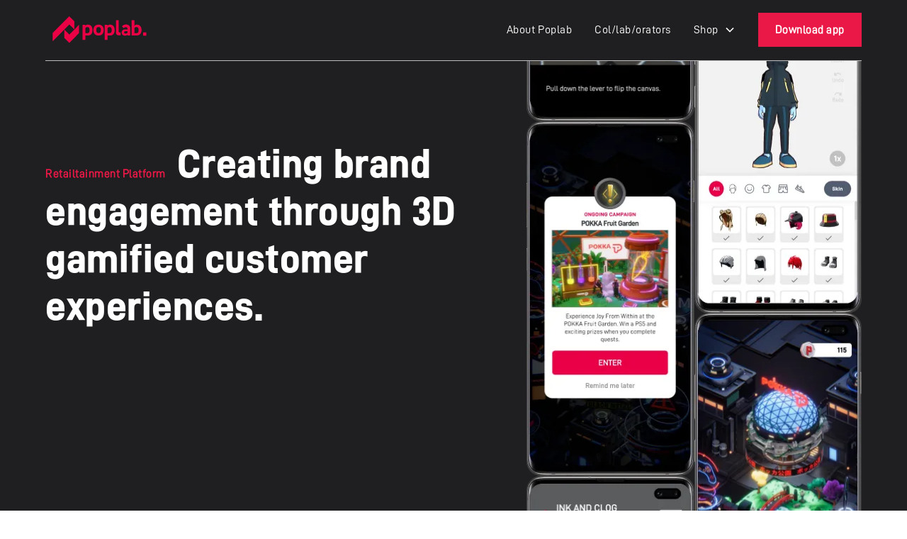

--- FILE ---
content_type: text/html
request_url: https://www.poplab.space/about-poplab
body_size: 12170
content:
<!DOCTYPE html><!-- Last Published: Wed May 10 2023 09:13:57 GMT+0000 (Coordinated Universal Time) --><html data-wf-domain="www.poplab.space" data-wf-page="6385bce6b648998411f7b5ee" data-wf-site="6375bfec041b21631229b7ad"><head><meta charset="utf-8"/><title>Poplab | About Poplab</title><meta content="Discover how our unique platform empowers brands to deliver immersive O2O retailtainment experiences. With a focus on entertainment, brand education, community building, e-retail, and data analytics, our platform creates engaging touch-points and spaces for the community to discover and acquire popular culture merchandise. Learn more about how we&#x27;re revolutionizing the retail industry on our about page." name="description"/><meta content="Poplab | About Poplab" property="og:title"/><meta content="Discover how our unique platform empowers brands to deliver immersive O2O retailtainment experiences. With a focus on entertainment, brand education, community building, e-retail, and data analytics, our platform creates engaging touch-points and spaces for the community to discover and acquire popular culture merchandise. Learn more about how we&#x27;re revolutionizing the retail industry on our about page." property="og:description"/><meta content="https://cdn.prod.website-files.com/6375bfec041b21631229b7ad/63bf7148e3826164ed8ba6b8_open-graph_about.png" property="og:image"/><meta content="Poplab | About Poplab" property="twitter:title"/><meta content="Discover how our unique platform empowers brands to deliver immersive O2O retailtainment experiences. With a focus on entertainment, brand education, community building, e-retail, and data analytics, our platform creates engaging touch-points and spaces for the community to discover and acquire popular culture merchandise. Learn more about how we&#x27;re revolutionizing the retail industry on our about page." property="twitter:description"/><meta content="https://cdn.prod.website-files.com/6375bfec041b21631229b7ad/63bf7148e3826164ed8ba6b8_open-graph_about.png" property="twitter:image"/><meta property="og:type" content="website"/><meta content="summary_large_image" name="twitter:card"/><meta content="width=device-width, initial-scale=1" name="viewport"/><meta content="_HzmYE6N383E5j68yp3Klgi_t0WcVduAPKi-oyr_jJ8" name="google-site-verification"/><link href="https://cdn.prod.website-files.com/6375bfec041b21631229b7ad/css/poplab-space.webflow.c6c775f64.css" rel="stylesheet" type="text/css"/><style>@media (min-width:992px) {html.w-mod-js:not(.w-mod-ix) [data-w-id="56e0876a-137b-9cb1-dd4e-27cb2cfe303b"] {opacity:0.5;}html.w-mod-js:not(.w-mod-ix) [data-w-id="56e0876a-137b-9cb1-dd4e-27cb2cfe303c"] {opacity:0;}html.w-mod-js:not(.w-mod-ix) [data-w-id="56e0876a-137b-9cb1-dd4e-27cb2cfe303d"] {-webkit-transform:translate3d(0, 20%, 0) scale3d(1, 1, 1) rotateX(0) rotateY(0) rotateZ(0) skew(0, 0);-moz-transform:translate3d(0, 20%, 0) scale3d(1, 1, 1) rotateX(0) rotateY(0) rotateZ(0) skew(0, 0);-ms-transform:translate3d(0, 20%, 0) scale3d(1, 1, 1) rotateX(0) rotateY(0) rotateZ(0) skew(0, 0);transform:translate3d(0, 20%, 0) scale3d(1, 1, 1) rotateX(0) rotateY(0) rotateZ(0) skew(0, 0);opacity:0;}html.w-mod-js:not(.w-mod-ix) [data-w-id="56e0876a-137b-9cb1-dd4e-27cb2cfe303a"] {background-color:rgba(0,0,0,0);}}</style><link href="https://fonts.googleapis.com" rel="preconnect"/><link href="https://fonts.gstatic.com" rel="preconnect" crossorigin="anonymous"/><script src="https://ajax.googleapis.com/ajax/libs/webfont/1.6.26/webfont.js" type="text/javascript"></script><script type="text/javascript">WebFont.load({  google: {    families: ["Tomorrow:regular,900","Tomorrow:regular,700"]  }});</script><script type="text/javascript">!function(o,c){var n=c.documentElement,t=" w-mod-";n.className+=t+"js",("ontouchstart"in o||o.DocumentTouch&&c instanceof DocumentTouch)&&(n.className+=t+"touch")}(window,document);</script><link href="https://cdn.prod.website-files.com/6375bfec041b21631229b7ad/6375c89929026509bd698a5b_Favicon.png" rel="shortcut icon" type="image/x-icon"/><link href="https://cdn.prod.website-files.com/6375bfec041b21631229b7ad/6375c89c02e402956b996cfc_Webclip.png" rel="apple-touch-icon"/><!-- Google tag (gtag.js) -->
<script async src="https://www.googletagmanager.com/gtag/js?id=G-5WR6M3VKE4"></script>
<script>
  window.dataLayer = window.dataLayer || [];
  function gtag(){dataLayer.push(arguments);}
  gtag('js', new Date());

  gtag('config', 'G-5WR6M3VKE4');
</script>


<!-- Please keep this css code to improve the font quality-->
<style>
  * {
  -webkit-font-smoothing: antialiased;
  -moz-osx-font-smoothing: grayscale;
}
</style>

<!-- You can remove this -->
<meta name="facebook-domain-verification" content="mlk59ybu44651lzcbhhxjfl8vfae8q" />


<style>
body .loading-page {display: block}
.w-editor .loading-page {display: none;}
.no-scroll-loading-page {overflow: hidden; position: relative;}
</style>

</head><body><div class="page-wrapper"><div class="global-styles w-embed"><style>

/* Get rid of top margin on first element in any rich text element */
.w-richtext > :not(div):first-child, .w-richtext > div:first-child > :first-child {
  margin-top: 0 !important;
}

/* Get rid of bottom margin on last element in any rich text element */
.w-richtext>:last-child, .w-richtext ol li:last-child, .w-richtext ul li:last-child {
	margin-bottom: 0 !important;
}

/* 
Make the following elements inherit typography styles from the parent and not have hardcoded values. 
Important: You will not be able to style for example "All Links" in Designer with this CSS applied.
Uncomment this CSS to use it in the project. Leave this message for future hand-off.
*/
/*
a,
.w-input,
.w-select,
.w-tab-link,
.w-nav-link,
.w-dropdown-btn,
.w-dropdown-toggle,
.w-dropdown-link {
  color: inherit;
  text-decoration: inherit;
  font-size: inherit;
}
*/

/* Prevent all click and hover interaction with an element */
.pointer-events-off {
	pointer-events: none;
}

/* Enables all click and hover interaction with an element */
.pointer-events-on {
  pointer-events: auto;
}

/* Snippet enables you to add class of div-square which creates and maintains a 1:1 dimension of a div.*/
.div-square::after {
  content: "";
  display: block;
  padding-bottom: 100%;
}

/*Hide focus outline for main content element*/
    main:focus-visible {
    outline: -webkit-focus-ring-color auto 0px;
}

/* Make sure containers never lose their center alignment*/
.container-medium, .container-small, .container-large {
  margin-right: auto !important;
  margin-left: auto !important;
}

/*Reset selects, buttons, and links styles*/
.w-input, .w-select, a {
color: inherit;
text-decoration: inherit;
font-size: inherit;
}

/*Apply "..." after 3 lines of text */
.text-style-3lines {
    display: -webkit-box;
    overflow: hidden;
    -webkit-line-clamp: 3;
    -webkit-box-orient: vertical;
}

/* Apply "..." after 2 lines of text */
.text-style-2lines {
    display: -webkit-box;
    overflow: hidden;
    -webkit-line-clamp: 2;
    -webkit-box-orient: vertical;
}
/* Apply "..." at 100% width */
.truncate-width { 
		width: 100%; 
    white-space: nowrap; 
    overflow: hidden; 
    text-overflow: ellipsis; 
}
/* Removes native scrollbar */
.no-scrollbar {
    -ms-overflow-style: none;  // IE 10+
    overflow: -moz-scrollbars-none;  // Firefox
}

.no-scrollbar::-webkit-scrollbar {
    display: none; // Safari and Chrome
}

/* Adds inline flex display */
.display-inlineflex {
  display: inline-flex;
}

/* These classes are never overwritten */
.hide {
  display: none !important;
}

@media screen and (max-width: 991px), 
  @media screen and (max-width: 767px), 
  @media screen and (max-width: 479px){
    .hide, .hide-tablet{
      display: none !important;
    }
  }
  @media screen and (max-width: 767px)
    .hide-mobile-landscape{
      display: none !important;
    }
  }
  @media screen and (max-width: 479px)
    .hide-mobile{
      display: none !important;
    }
  }
 
.margin-0 {
  margin: 0rem !important;
}
  
.padding-0 {
  padding: 0rem !important;
}

.spacing-clean {
padding: 0rem !important;
margin: 0rem !important;
}

.margin-top {
  margin-right: 0rem !important;
  margin-bottom: 0rem !important;
  margin-left: 0rem !important;
}

.padding-top {
  padding-right: 0rem !important;
  padding-bottom: 0rem !important;
  padding-left: 0rem !important;
}
  
.margin-right {
  margin-top: 0rem !important;
  margin-bottom: 0rem !important;
  margin-left: 0rem !important;
}

.padding-right {
  padding-top: 0rem !important;
  padding-bottom: 0rem !important;
  padding-left: 0rem !important;
}

.margin-bottom {
  margin-top: 0rem !important;
  margin-right: 0rem !important;
  margin-left: 0rem !important;
}

.padding-bottom {
  padding-top: 0rem !important;
  padding-right: 0rem !important;
  padding-left: 0rem !important;
}

.margin-left {
  margin-top: 0rem !important;
  margin-right: 0rem !important;
  margin-bottom: 0rem !important;
}
  
.padding-left {
  padding-top: 0rem !important;
  padding-right: 0rem !important;
  padding-bottom: 0rem !important;
}
  
.margin-horizontal {
  margin-top: 0rem !important;
  margin-bottom: 0rem !important;
}

.padding-horizontal {
  padding-top: 0rem !important;
  padding-bottom: 0rem !important;
}

.margin-vertical {
  margin-right: 0rem !important;
  margin-left: 0rem !important;
}
  
.padding-vertical {
  padding-right: 0rem !important;
  padding-left: 0rem !important;
}

</style></div><div class="embeded_text-outline w-embed"><style>
.warning_text-style-outline {-webkit-text-fill-color: transparent; -webkit-text-stroke: 0.5px #ffffff;}
.background_text-style-outline {-webkit-text-fill-color: transparent; -webkit-text-stroke: 1px #ea1846;}
.collab-header_text2 {-webkit-text-fill-color: #1f1f21; -webkit-text-stroke: 2px #ea1846;}
.collab-header_text3 {-webkit-text-fill-color: #1f1f21; -webkit-text-stroke: 1px #ea1846;}
</style></div><div class="loading-page"><div data-w-id="a9f7e94e-e678-1438-c724-106359c5dfeb" class="loading-trigger"></div><div class="loading_content"><img src="https://cdn.prod.website-files.com/6375bfec041b21631229b7ad/637ed674478d9c317fa6053d_poplab%20logogram-white.svg" loading="lazy" alt="" class="loading_logo"/><div class="loading_layer-top"><div class="loading_curtain-pink is-1"></div><div class="loading_curtain-pink is-2"></div><div class="loading_curtain-pink is-3"></div></div><div class="loading_layer-bottom"><div class="loading_curtain-white is-1"></div><div class="loading_curtain-white is-2"></div><div class="loading_curtain-white is-3"></div></div></div></div><main class="main-wrapper"><div data-animation="default" class="navbar_component background-color-dark w-nav" data-easing2="ease" fs-scrolldisable-element="smart-nav" data-easing="ease" data-collapse="medium" data-w-id="a9db007d-3561-7326-4709-892c2a4379fe" role="banner" data-duration="400" id="navbar"><div class="navbar_container"><a href="/" class="navbar1_logo-link w-nav-brand"><img src="https://cdn.prod.website-files.com/6375bfec041b21631229b7ad/637b43d23e4ccd5378ddde90_poplab%20logo.svg" loading="lazy" alt="" width="150" class="navbar_logo"/></a><nav role="navigation" class="navbar_menu is-page-height-tablet w-nav-menu"><a href="/about-poplab" aria-current="page" class="navbar_link w-nav-link w--current">About Poplab</a><a href="/collaborators" class="navbar_link w-nav-link">Col/lab/orators</a><div data-hover="true" data-delay="200" data-w-id="a9db007d-3561-7326-4709-892c2a437a07" class="navbar1_menu-dropdown w-dropdown"><div class="navbar_dropdown-toggle w-dropdown-toggle"><div class="dropdown-icon w-embed"><svg width=" 100%" height=" 100%" viewBox="0 0 16 16" fill="none" xmlns="http://www.w3.org/2000/svg">
<path fill-rule="evenodd" clip-rule="evenodd" d="M2.55806 6.29544C2.46043 6.19781 2.46043 6.03952 2.55806 5.94189L3.44195 5.058C3.53958 4.96037 3.69787 4.96037 3.7955 5.058L8.00001 9.26251L12.2045 5.058C12.3021 4.96037 12.4604 4.96037 12.5581 5.058L13.4419 5.94189C13.5396 6.03952 13.5396 6.19781 13.4419 6.29544L8.17678 11.5606C8.07915 11.6582 7.92086 11.6582 7.82323 11.5606L2.55806 6.29544Z" fill="currentColor"/>
</svg></div><div>Shop</div></div><nav class="navbar1_dropdown-list w-dropdown-list"><a href="https://shop.poplab.space/collections/all" class="navbar_dropdown-link w-dropdown-link">All</a><a href="https://shop.poplab.space/collections/collectibles" class="navbar_dropdown-link w-dropdown-link">Collectibles</a><a href="https://shop.poplab.space/collections/fashion" class="navbar_dropdown-link w-dropdown-link">Lifestyle</a><a href="https://poplab.space/en-id/collections/fashion" class="navbar_dropdown-link w-dropdown-link">Fashion</a></nav></div><div class="navbar1_menu-buttons"><a href="/download" class="button w-button">Download app</a></div></nav><div class="navbar1_menu-button w-nav-button"><div class="menu-icon1"><div class="menu-icon1_line-top"></div><div class="menu-icon1_line-middle"><div class="menu-icon_line-middle-inner"></div></div><div class="menu-icon1_line-bottom"></div></div></div></div></div><div data-w-id="ba61ab18-f18e-59c1-1d86-552c064a4f24" class="section_about"><div class="container-large"><div class="about-header_component"><div class="padding-section-large"><div class="about-header_content"><h1 class="text-color-neutral1 fade-up tricks"> <span class="taglie-inline">Retailtainment Platform</span>Creating brand engagement through 3D gamified customer experiences.</h1></div></div><div data-w-id="57cac04d-309c-2377-0f87-48bb56a32b7d" class="about-header_image-wrapper"><div class="about-header_image-list is-1"><img src="https://cdn.prod.website-files.com/6375bfec041b21631229b7ad/638eca42d12d6b68a33d6714_Samsung%20Galaxy%20S10%2B%20(8).webp" loading="lazy" alt="" class="about-header_image-item"/><img src="https://cdn.prod.website-files.com/6375bfec041b21631229b7ad/638eca41eb1a4df86fd1502d_Samsung%20Galaxy%20S10%2B%20(2).webp" loading="lazy" alt="" class="about-header_image-item"/><img src="https://cdn.prod.website-files.com/6375bfec041b21631229b7ad/638eca42eb1a4da6bfd15031_Samsung%20Galaxy%20S10%2B%20(7).webp" loading="lazy" alt="" class="about-header_image-item"/><img src="https://cdn.prod.website-files.com/6375bfec041b21631229b7ad/638eca42d12d6b68a33d6714_Samsung%20Galaxy%20S10%2B%20(8).webp" loading="lazy" alt="" class="about-header_image-item"/><img src="https://cdn.prod.website-files.com/6375bfec041b21631229b7ad/638eca41eb1a4df86fd1502d_Samsung%20Galaxy%20S10%2B%20(2).webp" loading="lazy" alt="" class="about-header_image-item"/></div><div class="about-header_image-list is-2"><img src="https://cdn.prod.website-files.com/6375bfec041b21631229b7ad/638eca42d48c9f1a61ea4a3c_Samsung%20Galaxy%20S10%2B%20(9).webp" loading="lazy" alt="" class="about-header_image-item"/><img src="https://cdn.prod.website-files.com/6375bfec041b21631229b7ad/638eca40d218a890456d7b8d_Samsung%20Galaxy%20S10%2B%20(6).webp" loading="lazy" alt="" class="about-header_image-item"/><img src="https://cdn.prod.website-files.com/6375bfec041b21631229b7ad/638eca4381a8e6b88b9d8f4e_Samsung%20Galaxy%20S10%2B.webp" loading="lazy" alt="" class="about-header_image-item"/><img src="https://cdn.prod.website-files.com/6375bfec041b21631229b7ad/638eca42af44d4aaf0122a7f_Samsung%20Galaxy%20S10%2B%20(4).webp" loading="lazy" alt="" class="about-header_image-item"/><img src="https://cdn.prod.website-files.com/6375bfec041b21631229b7ad/638eca42d48c9f1a61ea4a3c_Samsung%20Galaxy%20S10%2B%20(9).webp" loading="lazy" alt="" class="about-header_image-item"/><img src="https://cdn.prod.website-files.com/6375bfec041b21631229b7ad/638eca40d218a890456d7b8d_Samsung%20Galaxy%20S10%2B%20(6).webp" loading="lazy" alt="" class="about-header_image-item"/><img src="https://cdn.prod.website-files.com/6375bfec041b21631229b7ad/638eca4381a8e6b88b9d8f4e_Samsung%20Galaxy%20S10%2B.webp" loading="lazy" alt="" class="about-header_image-item"/></div><div class="about-header_overlay is-top"></div><div class="about-header_overlay"></div></div></div></div></div><header data-w-id="e0f57cb3-5119-9005-97a6-367729f227cf" class="section_about-header is-relative"><div class="container-large"><div class="padding-section-large"><div class="about_component"><div id="w-node-_97807cde-d1b9-f97f-713c-f41ef850ebf6-11f7b5ee" class="about_image-wrapper enter-item is-1"><img src="https://cdn.prod.website-files.com/6375bfec041b21631229b7ad/6385c9eea9d92e587a1763a3_avatar_yellow.webp" loading="lazy" id="w-node-_1c3e9730-ebf9-399a-5801-d6f09304285a-11f7b5ee" alt="" class="about_image"/></div><div id="w-node-_7f9efb4b-0deb-0cbf-ca9f-2a0ed4b76588-11f7b5ee" style="opacity:0;-webkit-transform:translate3d(0, 20%, 0) scale3d(1, 1, 1) rotateX(0) rotateY(0) rotateZ(0) skew(0, 0);-moz-transform:translate3d(0, 20%, 0) scale3d(1, 1, 1) rotateX(0) rotateY(0) rotateZ(0) skew(0, 0);-ms-transform:translate3d(0, 20%, 0) scale3d(1, 1, 1) rotateX(0) rotateY(0) rotateZ(0) skew(0, 0);transform:translate3d(0, 20%, 0) scale3d(1, 1, 1) rotateX(0) rotateY(0) rotateZ(0) skew(0, 0)" class="enter-item is-2"><div id="w-node-e0f57cb3-5119-9005-97a6-367729f227d3-11f7b5ee" class="about_content"><p class="about_text"><span class="about_tagline">Our Essence</span> Poplab provides a platform for brands to deliver O2O retailtainment that provides entertainment, brand education, community building, e-retail and data analytics. As a result, Poplab creates O2O touch-points and spaces for the community to discover, explore as well as acquirePopular Culture Merchandise.<br/></p></div></div></div></div></div></header><div id="section-logo" class="section_logo"><div class="container-large"><div class="padding-section-medium"><div class="margin-bottom margin-medium"><div class="text-align-center"><div class="max-width-large align-center"><h3 class="text-size-medium text-color-neutral1">Co/lab/orator onboard</h3></div></div></div><div class="w-dyn-list"><div role="list" class="logo_component w-dyn-items"><div role="listitem" class="w-dyn-item"><div class="logo_wrapper"><a id="w-node-_56e0876a-137b-9cb1-dd4e-27cb2cfe303a-11f7b5ee" data-w-id="56e0876a-137b-9cb1-dd4e-27cb2cfe303a" href="/collaborators/garments" class="logo_link w-inline-block"><img loading="lazy" data-w-id="56e0876a-137b-9cb1-dd4e-27cb2cfe303b" id="w-node-_56e0876a-137b-9cb1-dd4e-27cb2cfe303b-11f7b5ee" src="https://cdn.prod.website-files.com/6380361e6760cef7aeb652e3/6380372bd1140b36a343f662_Garment%20Logo.svg" alt="" class="logo_logo-image"/><img loading="lazy" data-w-id="56e0876a-137b-9cb1-dd4e-27cb2cfe303c" alt="" src="https://cdn.prod.website-files.com/6380361e6760cef7aeb652e3/638037322907b179ca8c7735_garment%20logo-black.svg" class="logo_logo-inverse"/></a><h3 data-w-id="56e0876a-137b-9cb1-dd4e-27cb2cfe303d" class="logo_text">Garments</h3></div></div><div role="listitem" class="w-dyn-item"><div class="logo_wrapper"><a id="w-node-_56e0876a-137b-9cb1-dd4e-27cb2cfe303a-11f7b5ee" data-w-id="56e0876a-137b-9cb1-dd4e-27cb2cfe303a" href="/collaborators/laughing-tiger" class="logo_link w-inline-block"><img loading="lazy" data-w-id="56e0876a-137b-9cb1-dd4e-27cb2cfe303b" id="w-node-_56e0876a-137b-9cb1-dd4e-27cb2cfe303b-11f7b5ee" src="https://cdn.prod.website-files.com/6380361e6760cef7aeb652e3/6452172ee09e4e91d857c057_Asset%202.svg" alt="" class="logo_logo-image"/><img loading="lazy" data-w-id="56e0876a-137b-9cb1-dd4e-27cb2cfe303c" alt="" src="https://cdn.prod.website-files.com/6380361e6760cef7aeb652e3/64521730a75e4b1b21801062_Asset%201.svg" class="logo_logo-inverse"/></a><h3 data-w-id="56e0876a-137b-9cb1-dd4e-27cb2cfe303d" class="logo_text">Laughing Tiger®</h3></div></div><div role="listitem" class="w-dyn-item"><div class="logo_wrapper"><a id="w-node-_56e0876a-137b-9cb1-dd4e-27cb2cfe303a-11f7b5ee" data-w-id="56e0876a-137b-9cb1-dd4e-27cb2cfe303a" href="/collaborators/ink-and-clog-studio" class="logo_link w-inline-block"><img loading="lazy" data-w-id="56e0876a-137b-9cb1-dd4e-27cb2cfe303b" id="w-node-_56e0876a-137b-9cb1-dd4e-27cb2cfe303b-11f7b5ee" src="https://cdn.prod.website-files.com/6380361e6760cef7aeb652e3/63804d2f1f63056f21a544bb_ink%26clog%20Logogram.svg" alt="" class="logo_logo-image"/><img loading="lazy" data-w-id="56e0876a-137b-9cb1-dd4e-27cb2cfe303c" alt="" src="https://cdn.prod.website-files.com/6380361e6760cef7aeb652e3/63804d301484f15e430946f4_ink%26clog%20Logogram-black.svg" class="logo_logo-inverse"/></a><h3 data-w-id="56e0876a-137b-9cb1-dd4e-27cb2cfe303d" class="logo_text">Ink And Clog Studio®</h3></div></div><div role="listitem" class="w-dyn-item"><div class="logo_wrapper"><a id="w-node-_56e0876a-137b-9cb1-dd4e-27cb2cfe303a-11f7b5ee" data-w-id="56e0876a-137b-9cb1-dd4e-27cb2cfe303a" href="/collaborators/pokka" class="logo_link w-inline-block"><img loading="lazy" data-w-id="56e0876a-137b-9cb1-dd4e-27cb2cfe303b" id="w-node-_56e0876a-137b-9cb1-dd4e-27cb2cfe303b-11f7b5ee" src="https://cdn.prod.website-files.com/6380361e6760cef7aeb652e3/63804da234419185dfca0663_pokka%20logogram.svg" alt="" class="logo_logo-image"/><img loading="lazy" data-w-id="56e0876a-137b-9cb1-dd4e-27cb2cfe303c" alt="" src="https://cdn.prod.website-files.com/6380361e6760cef7aeb652e3/63804d9fca116dc979882195_pokka%20logogram-black.svg" class="logo_logo-inverse"/></a><h3 data-w-id="56e0876a-137b-9cb1-dd4e-27cb2cfe303d" class="logo_text">Pokka</h3></div></div></div></div></div></div></div><div data-w-id="0edeb0ed-575b-1c54-806b-2bec76a447a3" class="section_usp3"><div class="container-large"><div class="padding-section-large"><div class="usp2_component"><div class="margin-bottom margin-xlarge"><div class="max-width-large"><div id="enter-container"><div class="fade-up2 tricks"><h2 class="text-color-neutral1">Four key issues brands faces that <span class="text-color-primary2">Poplab solves</span> entering the 3D world</h2></div></div></div></div><div class="w-layout-grid usp3_list"><div id="w-node-da776d26-caee-56cc-a28f-6fd1f801741d-11f7b5ee" class="usp3_item"><img src="https://cdn.prod.website-files.com/6375bfec041b21631229b7ad/63bf9697e3826162158e524f_rebase_edit.svg" loading="lazy" alt="" class="icon-1x1-medium"/><div><div class="margin-bottom margin-xsmall"><h3 class="heading-style-h5 text-color-neutral1">Customise exclusive 3D assets</h3></div><p>Today&#x27;s 3D platforms are slow and generic to deploy. They do no represent the brand’s identity and engage consumers in the right way.</p></div></div><div class="usp3_item"><img src="https://cdn.prod.website-files.com/6375bfec041b21631229b7ad/63bf96970fc062c97d3cad7d_store.svg" loading="lazy" alt="" class="icon-1x1-medium"/><div><div class="margin-bottom margin-xsmall"><h3 class="heading-style-h5 text-color-neutral1">Current platforms lack retail experience</h3></div><p>Most 3D platforms were build by gamers for gamers. With our years of experience running retail activation and marketing, we understand how to connect with your customers through 3D.</p></div></div><div class="usp3_item"><img src="https://cdn.prod.website-files.com/6375bfec041b21631229b7ad/63bfb44636a47c8efce5e858_cast_for_retail.svg" loading="lazy" alt="" class="icon-1x1-medium"/><div><div class="margin-bottom margin-xsmall"><h3 class="heading-style-h5 text-color-neutral1">3D platforms lack connection to real world</h3></div><p>Current 3D offerings lack a journey to connect to the physical stores. Our platform and expertise in physical retail allows us to tackle the journey through 3D easily.</p></div></div><div id="w-node-faabde5d-e45e-990d-09c6-888af820cebe-11f7b5ee" class="usp3_item"><img src="https://cdn.prod.website-files.com/6375bfec041b21631229b7ad/63bf9694bd9b32cda3d8271f_bar_chart.svg" loading="lazy" alt="" class="icon-1x1-medium"/><div><div class="margin-bottom margin-xsmall"><h3 class="heading-style-h5 text-color-neutral1">Providing data analitycs to improve experience</h3></div><p>Data journey are missing from current 3D engagement offerings that can help brands buildbetter 3D experience.<br/></p></div></div></div></div></div></div></div><div class="section_about-next"><div class="container-large"><div class="padding-section-large"><div class="about-next_component"><div class="about-next_content"><div class="margin-bottom margin-xsmall"><div class="text-weight-semibold text-color-primary2">Roadmap</div></div><div data-w-id="749db283-2794-0739-af6b-b9c48af7c07a" class="heading-enter_wrapper"><h2 class="heading-style-h1 text-color-neutral1 heading-enter_text">What’s next</h2><div style="width:100%" class="heading-enter_highlight"></div></div><div data-w-id="fefa03b8-fc27-8b91-fbc2-17d3eceb40ea" class="heading-enter_wrapper"><h2 class="heading-style-h1 text-color-neutral1 heading-enter_text">from Poplab</h2><div style="width:100%" class="heading-enter_highlight"></div></div><div class="margin-top margin-xsmall"><p class="text-size-medium">Please subscribe to our newsletter, follow us on Twitter, or visit our news section to stay updated.</p></div></div><div class="about-next_list"><div class="about-next_item"><div class="text-weight-semibold text-color-secondary2">Dec 2022</div><h3 class="heading-style-h5 text-color-neutral1">Poplab campaign platform modules and engine development</h3><p>Constantly building, constantly innovating to bring you better retail experiences.</p></div><div class="about-next_item"><div class="text-weight-semibold text-color-secondary2">Feb 2023</div><h3 class="heading-style-h5 text-color-neutral1">Nationwide marketing campaigns</h3><p>Launching nationwide marketing campaigns with some OG retail brands that have join the journey in moving to the next web.</p></div><div class="about-next_item"><div class="text-weight-semibold text-color-secondary2">Mar 2023</div><h3 class="heading-style-h5 text-color-neutral1">Mall Takeovers</h3><p>Our retail platforms will be deployed across multiple malls in SEA starting with Singapore and Vietnam.</p></div><div class="about-next_item"><div class="text-weight-semibold text-color-secondary2">Apr 2023</div><h3 class="heading-style-h5 text-color-neutral1">Crazy campaign and launch of phygital products</h3><p>We are working with a 2 leading toy makers to bring your favourite characters to life giving you more than what you purchase. Stay tune!</p></div></div></div></div></div></div><div id="section-collab-usp" class="section_about-og"><div class="container-large"><div class="padding-section-large"><div class="about-og_component"><div class="margin-bottom margin-xxlarge"><div class="text-align-center"><div class="max-width-large"><div class="margin-bottom margin-small"><div data-w-id="8d14e137-23d0-0b7f-c79e-577a1cd76b97" class="heading-enter_wrapper"><h2 class="heading-style-h1 text-color-neutral1 heading-enter_text">The og renegades</h2><div style="width:100%" class="heading-enter_highlight"></div></div></div></div></div></div><div class="w-layout-grid about-og_content"><div class="about-og_item"><div class="margin-bottom margin-small"><img src="https://cdn.prod.website-files.com/6375bfec041b21631229b7ad/63874e5cd6797e706c5fcd3c_20-min.webp" loading="lazy" alt="" sizes="(max-width: 1919px) 90vw, 65vw" srcset="https://cdn.prod.website-files.com/6375bfec041b21631229b7ad/63874e5cd6797e706c5fcd3c_20-min-p-500.webp 500w, https://cdn.prod.website-files.com/6375bfec041b21631229b7ad/63874e5cd6797e706c5fcd3c_20-min-p-800.webp 800w, https://cdn.prod.website-files.com/6375bfec041b21631229b7ad/63874e5cd6797e706c5fcd3c_20-min-p-1080.webp 1080w, https://cdn.prod.website-files.com/6375bfec041b21631229b7ad/63874e5cd6797e706c5fcd3c_20-min-p-1600.webp 1600w, https://cdn.prod.website-files.com/6375bfec041b21631229b7ad/63874e5cd6797e706c5fcd3c_20-min.webp 1920w" class="about-og_image"/></div><div class="margin-bottom margin-xxsmall"><h3 class="heading-style-h5 text-color-neutral1">Justin Seow</h3></div><p>Co-founder</p></div><div class="about-og_item"><div class="margin-bottom margin-small"><img src="https://cdn.prod.website-files.com/6375bfec041b21631229b7ad/63874e45b2ea18e267d28896_1-min.webp" loading="lazy" alt="" sizes="(max-width: 1919px) 90vw, 65vw" srcset="https://cdn.prod.website-files.com/6375bfec041b21631229b7ad/63874e45b2ea18e267d28896_1-min-p-500.webp 500w, https://cdn.prod.website-files.com/6375bfec041b21631229b7ad/63874e45b2ea18e267d28896_1-min-p-800.webp 800w, https://cdn.prod.website-files.com/6375bfec041b21631229b7ad/63874e45b2ea18e267d28896_1-min-p-1080.webp 1080w, https://cdn.prod.website-files.com/6375bfec041b21631229b7ad/63874e45b2ea18e267d28896_1-min-p-1600.webp 1600w, https://cdn.prod.website-files.com/6375bfec041b21631229b7ad/63874e45b2ea18e267d28896_1-min.webp 1920w" class="about-og_image"/></div><div class="margin-bottom margin-xxsmall"><h3 class="heading-style-h5 text-color-neutral1">Kelvin Emmanuel Ng</h3></div><p>Co-founder</p></div><div class="about-og_item"><div class="margin-bottom margin-small"><img src="https://cdn.prod.website-files.com/6375bfec041b21631229b7ad/63874e4773f5f30455c7e4e2_17-min.webp" loading="lazy" alt="" sizes="(max-width: 1919px) 90vw, 65vw" srcset="https://cdn.prod.website-files.com/6375bfec041b21631229b7ad/63874e4773f5f30455c7e4e2_17-min-p-500.webp 500w, https://cdn.prod.website-files.com/6375bfec041b21631229b7ad/63874e4773f5f30455c7e4e2_17-min-p-800.webp 800w, https://cdn.prod.website-files.com/6375bfec041b21631229b7ad/63874e4773f5f30455c7e4e2_17-min-p-1080.webp 1080w, https://cdn.prod.website-files.com/6375bfec041b21631229b7ad/63874e4773f5f30455c7e4e2_17-min-p-1600.webp 1600w, https://cdn.prod.website-files.com/6375bfec041b21631229b7ad/63874e4773f5f30455c7e4e2_17-min.webp 1920w" class="about-og_image"/></div><div class="margin-bottom margin-xxsmall"><h3 class="heading-style-h5 text-color-neutral1">Ben Qwek</h3></div><p>Creative Director</p></div><div class="about-og_item"><div class="margin-bottom margin-small"><img src="https://cdn.prod.website-files.com/6375bfec041b21631229b7ad/63874e45c5d6d0523bdbea2c_8-min.webp" loading="lazy" alt="" sizes="(max-width: 1919px) 90vw, 65vw" srcset="https://cdn.prod.website-files.com/6375bfec041b21631229b7ad/63874e45c5d6d0523bdbea2c_8-min-p-500.webp 500w, https://cdn.prod.website-files.com/6375bfec041b21631229b7ad/63874e45c5d6d0523bdbea2c_8-min-p-800.webp 800w, https://cdn.prod.website-files.com/6375bfec041b21631229b7ad/63874e45c5d6d0523bdbea2c_8-min-p-1080.webp 1080w, https://cdn.prod.website-files.com/6375bfec041b21631229b7ad/63874e45c5d6d0523bdbea2c_8-min-p-1600.webp 1600w, https://cdn.prod.website-files.com/6375bfec041b21631229b7ad/63874e45c5d6d0523bdbea2c_8-min.webp 1920w" class="about-og_image"/></div><div class="margin-bottom margin-xxsmall"><h3 class="heading-style-h5 text-color-neutral1">Tiny</h3></div><p>Honourary shoelace lover</p></div></div></div></div></div></div><div id="section-cta-form" class="section_cta-form background-color-dark"><div class="container-large"><div class="padding-section-large"><div class="cta-form_component"><div class="margin-bottom margin-medium"><div class="max-width-large"><div class="cta-form_content"><div class="margin-bottom margin-xxsmall"><h3>Enquire and <span class="text-color-primary2">be partner with us</span></h3></div><p>or read more about <a href="/collaborators" class="text-style-link text-color-primary2">co/lab/orator</a></p></div></div></div><img src="https://cdn.prod.website-files.com/6375bfec041b21631229b7ad/637c7ea2d6c1000721a7af52_cta-form-element-bottom.png" loading="lazy" alt="" class="cta-download_element is-bottom"/><div class="cta_form-block w-form"><form id="wf-form_partner" name="wf-form-partner-form" data-name="partner-form" redirect="/success-page" data-redirect="/success-page" method="get" class="cta_form" data-wf-page-id="6385bce6b648998411f7b5ee" data-wf-element-id="ac98f270-1041-f20f-65bc-c251f5ad612e"><input class="form-input w-input" maxlength="256" name="collab-from" data-name="collab-from" placeholder="johndoe@poplab.space" type="email" id="collab-from" required=""/><input type="submit" data-wait="Please wait..." id="w-node-_498a855d-329b-a5f9-08f2-9b8a99ef8f51-11f7b5ee" class="button is-small w-button" value="Submit"/></form><div class="text-size-tiny hide">By subscribing you agree to with our Privacy Policy</div><div class="form_success w-form-done"><div>Thank you! Your submission has been received!</div></div><div class="form_error w-form-fail"><div>Oops! Something went wrong while submitting the form.</div></div></div></div></div></div></div><footer class="footer_component background-color-dark"><div class="padding-global"><div class="container-large"><div class="line-divider"></div><div class="padding-bottom padding-large"><div class="padding-vertical padding-xlarge"><div class="w-layout-grid footer_top-wrapper"><div class="footer_left-wrapper"><div class="margin-bottom margin-small"><a href="#" class="footer1_logo-link w-nav-brand"><img src="https://cdn.prod.website-files.com/6375bfec041b21631229b7ad/637b43d23e4ccd5378ddde90_poplab%20logo.svg" loading="lazy" width="150" alt=""/></a></div><div class="margin-bottom margin-small"><div class="text-size-medium text-color-neutral1">Join the Poplab community</div><div class="text-color-neutral5">Be the first to know about our new curated collections and exclusive offers.</div></div><div class="footer_form-block w-form"><form id="wf-form-footer-email" name="wf-form-Footer-Email-Form" data-name="Footer Email Form" method="get" class="footer_form" data-wf-page-id="6385bce6b648998411f7b5ee" data-wf-element-id="e21bd6ea-ee10-05c7-fb5d-9064fff88003"><input class="form-input is-alternate w-input" maxlength="256" name="Email-5" data-name="Email 5" placeholder="johndoe@poplab.space" type="email" id="Footer-Email-Form" required=""/><a href="#" class="button is-small w-button">Subscribe</a><div class="text-size-tiny text-color-neutral6">By subscribing you agree to with our <a href="/privacy-policy" class="text-style-link">Privacy Policy</a></div></form><div class="form_success w-form-done"><div>Thank you! Your submission has been received!</div></div><div class="form_error is-alternate w-form-fail"><div>Oops! Something went wrong while submitting the form.</div></div></div></div><div class="w-layout-grid footer_menu-wrapper"><div class="footer_link-list"><div class="margin-bottom margin-xsmall"><div class="text-weight-semibold text-color-neutral1">Site Map</div></div><a href="/collaborators" class="footer_link">Col/lab/orators</a><a href="https://shop.poplab.space/collections/all" class="footer_link">Shop</a><a href="/download" class="footer_link">Download app</a><div class="footer_link-wrapper"><a href="#" class="footer_link is-disabled">Blog</a><div class="footer_link-tag">Coming Soon</div></div><a href="/contact" class="footer_link">Contact Us</a></div><div class="footer_link-list"><div class="margin-bottom margin-xsmall"><div class="text-weight-semibold text-color-neutral1">Support</div></div><a href="/about-poplab" aria-current="page" class="footer_link w--current">About Poplab</a><a href="/faq" class="footer_link">FAQ</a><a href="/refund-policy" class="footer_link">Refund policy</a><a href="/terms-of-service" class="footer_link">Terms of service</a><a href="/privacy-policy" class="footer_link">Privacy policy</a></div></div></div></div><div class="padding-top padding-medium"><div class="footer_bottom-wrapper"><div class="w-layout-grid footer_social-list"><a href="https://www.facebook.com/PoplabSpace/" target="_blank" class="footer_social-link w-inline-block"><div class="footer_social-icon w-embed"><svg width="24" height="24" viewBox="0 0 24 24" fill="none" xmlns="http://www.w3.org/2000/svg">
<path d="M16.5 6H13.5C12.9477 6 12.5 6.44772 12.5 7V10H16.5C16.6137 9.99748 16.7216 10.0504 16.7892 10.1419C16.8568 10.2334 16.8758 10.352 16.84 10.46L16.1 12.66C16.0318 12.8619 15.8431 12.9984 15.63 13H12.5V20.5C12.5 20.7761 12.2761 21 12 21H9.5C9.22386 21 9 20.7761 9 20.5V13H7.5C7.22386 13 7 12.7761 7 12.5V10.5C7 10.2239 7.22386 10 7.5 10H9V7C9 4.79086 10.7909 3 13 3H16.5C16.7761 3 17 3.22386 17 3.5V5.5C17 5.77614 16.7761 6 16.5 6Z" fill="CurrentColor"/>
</svg></div><div class="hide">Facebook</div></a><a href="https://www.instagram.com/poplab.space/" target="_blank" class="footer_social-link w-inline-block"><div class="footer_social-icon w-embed"><svg width="24" height="24" viewBox="0 0 24 24" fill="none" xmlns="http://www.w3.org/2000/svg">
<path fill-rule="evenodd" clip-rule="evenodd" d="M16 3H8C5.23858 3 3 5.23858 3 8V16C3 18.7614 5.23858 21 8 21H16C18.7614 21 21 18.7614 21 16V8C21 5.23858 18.7614 3 16 3ZM19.25 16C19.2445 17.7926 17.7926 19.2445 16 19.25H8C6.20735 19.2445 4.75549 17.7926 4.75 16V8C4.75549 6.20735 6.20735 4.75549 8 4.75H16C17.7926 4.75549 19.2445 6.20735 19.25 8V16ZM16.75 8.25C17.3023 8.25 17.75 7.80228 17.75 7.25C17.75 6.69772 17.3023 6.25 16.75 6.25C16.1977 6.25 15.75 6.69772 15.75 7.25C15.75 7.80228 16.1977 8.25 16.75 8.25ZM12 7.5C9.51472 7.5 7.5 9.51472 7.5 12C7.5 14.4853 9.51472 16.5 12 16.5C14.4853 16.5 16.5 14.4853 16.5 12C16.5027 10.8057 16.0294 9.65957 15.1849 8.81508C14.3404 7.97059 13.1943 7.49734 12 7.5ZM9.25 12C9.25 13.5188 10.4812 14.75 12 14.75C13.5188 14.75 14.75 13.5188 14.75 12C14.75 10.4812 13.5188 9.25 12 9.25C10.4812 9.25 9.25 10.4812 9.25 12Z" fill="CurrentColor"/>
</svg></div><div class="hide">Instagram</div></a><a href="#" class="footer_social-link w-inline-block"><div class="footer_social-icon w-embed"><svg width="24" height="24" viewBox="0 0 24 24" fill="none" xmlns="http://www.w3.org/2000/svg">
<path fill-rule="evenodd" clip-rule="evenodd" d="M5 3H19C20.1046 3 21 3.89543 21 5V19C21 20.1046 20.1046 21 19 21H5C3.89543 21 3 20.1046 3 19V5C3 3.89543 3.89543 3 5 3ZM8 18C8.27614 18 8.5 17.7761 8.5 17.5V10.5C8.5 10.2239 8.27614 10 8 10H6.5C6.22386 10 6 10.2239 6 10.5V17.5C6 17.7761 6.22386 18 6.5 18H8ZM7.25 9C6.42157 9 5.75 8.32843 5.75 7.5C5.75 6.67157 6.42157 6 7.25 6C8.07843 6 8.75 6.67157 8.75 7.5C8.75 8.32843 8.07843 9 7.25 9ZM17.5 18C17.7761 18 18 17.7761 18 17.5V12.9C18.0325 11.3108 16.8576 9.95452 15.28 9.76C14.177 9.65925 13.1083 10.1744 12.5 11.1V10.5C12.5 10.2239 12.2761 10 12 10H10.5C10.2239 10 10 10.2239 10 10.5V17.5C10 17.7761 10.2239 18 10.5 18H12C12.2761 18 12.5 17.7761 12.5 17.5V13.75C12.5 12.9216 13.1716 12.25 14 12.25C14.8284 12.25 15.5 12.9216 15.5 13.75V17.5C15.5 17.7761 15.7239 18 16 18H17.5Z" fill="CurrentColor"/>
</svg></div><div class="hide">LinkedIn</div></a></div><div class="footer_credit-text">© 2022 Poplab. All right reserved.</div><a href="#" class="button is-link is-icon is-alternate w-inline-block"><div class="icon-embed-xsmall icon-style-frame is-alternate w-embed"><svg xmlns="http://www.w3.org/2000/svg" xmlns:xlink="http://www.w3.org/1999/xlink" aria-hidden="true" role="img" class="iconify iconify--ic" width="100%" height="100%" preserveAspectRatio="xMidYMid meet" viewBox="0 0 24 24"><path fill="currentColor" d="m12 8l-6 6l1.41 1.41L12 10.83l4.59 4.58L18 14l-6-6z"></path></svg></div><div>Back to top</div></a></div></div></div></div></div></footer></main></div><script src="https://d3e54v103j8qbb.cloudfront.net/js/jquery-3.5.1.min.dc5e7f18c8.js?site=6375bfec041b21631229b7ad" type="text/javascript" integrity="sha256-9/aliU8dGd2tb6OSsuzixeV4y/faTqgFtohetphbbj0=" crossorigin="anonymous"></script><script src="https://cdn.prod.website-files.com/6375bfec041b21631229b7ad/js/webflow.dba33a65a.js" type="text/javascript"></script><script>
let transitionTrigger = $(".loading-trigger");
let introDurationMS = 1630;
let exitDurationMS = 220;
let excludedClass = "no-transition";
  
// On Page Load
if (transitionTrigger.length > 0) {
	transitionTrigger.click();
	$("body").addClass("no-scroll-transition");
	setTimeout(() => {$("body").removeClass("no-scroll-transition");}, introDurationMS);
}
// On Link Click
$("a").on("click", function (e) {
  if ($(this).prop("hostname") == window.location.host && $(this).attr("href").indexOf("#") === -1 &&
      !$(this).hasClass(excludedClass) && $(this).attr("target") !== "_blank" && transitionTrigger.length > 0) {
    e.preventDefault();
		$("body").addClass("no-scroll-transition");
    let transitionURL = $(this).attr("href");
    transitionTrigger.click();
    setTimeout(function () {window.location = transitionURL;}, exitDurationMS);
  }
});
// On Back Button Tap
window.onpageshow = function(event) {if (event.persisted) {window.location.reload()}};
// Hide Transition on Window Width Resize
setTimeout(() => {$(window).on("resize", function () {
setTimeout(() => {$(".transition").css("display", "none");}, 50);});
}, introDurationMS);
</script><style>.letter {display: inline-block;} .tricksword {white-space: nowrap;}</style>
<script src="https://cdnjs.cloudflare.com/ajax/libs/animejs/2.0.2/anime.min.js"></script>
<script src="https://cdnjs.cloudflare.com/ajax/libs/protonet-jquery.inview/1.1.2/jquery.inview.min.js"></script>


<script>

// Copyright start
// © Code by T.RICKS, https://www.tricksdesign.com/
// You have the license to use this code in your projects but not redistribute it to others

// Find all text with .tricks class and break each letter into a span
var tricksWord = document.getElementsByClassName("tricks");
for (var i = 0; i < tricksWord.length; i++) {

var wordWrap = tricksWord.item(i);
wordWrap.innerHTML = wordWrap.innerHTML.replace(/(^|<\/?[^>]+>|\s+)([^\s<]+)/g, '$1<span class="tricksword">$2</span>');

}


var tricksLetter = document.getElementsByClassName("tricksword");
for (var i = 0; i < tricksLetter.length; i++) {

   var letterWrap = tricksLetter.item(i);
   letterWrap.innerHTML = letterWrap.textContent.replace(/\S/g, "<span class='letter'>$&</span>");

}
// Copyright end



// Slide In Animation
var slideIn = anime.timeline({
  loop: false,
  autoplay: false,
});

slideIn
  .add({
    targets: '.slide-in .letter',
    opacity: [0,1],
    easing: "easeInOutQuad",
    duration: 2250,
    delay: (el, i) => 150 * (i+1)
 }).add({
    targets: '.slide-in',
    opacity: 0,
    duration: 1000,
    easing: "easeOutExpo",
    delay: 1000
  });
  

// Slide Up Animation
var slideUp = anime.timeline({
  loop: false,
  autoplay: false,
});

slideUp
    .add({
    targets: '.slide-up .letter',
    translateY: ["1.1em", 0],
    opacity: [0,1],
    translateZ: 0,
    duration: 750,
    delay: (el, i) => 50 * i
  }).add({
    targets: '.slide-up',
    opacity: 0,
    duration: 1000,
    easing: "easeOutExpo",
    delay: 1000
  });
  
  
// Fade Up Animation
var fadeUp = anime.timeline({
  loop: false,
  autoplay: false,
});

fadeUp 
  .add({
    targets: '.fade-up .letter',
    translateY: [50,0],
    translateZ: 0,
    opacity: [0,1],
    easing: "easeOutExpo",
    duration: 800,
    delay: (el, i) => 300 + 30 * i
  });
  
  
  
  // Fade Up Animation
var fadeUp2 = anime.timeline({
  loop: false,
  autoplay: false,
});

fadeUp2 
  .add({
    targets: '.fade-up2 .letter',
    translateY: [50,0],
    translateZ: 0,
    opacity: [0,1],
    easing: "easeOutExpo",
    duration: 800,
    delay: (el, i) => 300 + 30 * i
  });
  
  
  
  
// Rotate In Animation
var rotateIn = anime.timeline({
  loop: false,
  autoplay: false,
});

rotateIn 
    .add({
    targets: '.rotate-in .letter',
    translateY: ["1.1em", 0],
    translateX: ["0.55em", 0],
    translateZ: 0,
    rotateZ: [180, 0],
    duration: 750,
    easing: "easeOutExpo",
    delay: (el, i) => 50 * i
  }).add({
    targets: '.rotate-in',
    opacity: 0,
    duration: 1000,
    easing: "easeOutExpo",
    delay: 1000
  });
  

// Pop In Animation
var popIn = anime.timeline({
  loop: false,
  autoplay: false,
});

popIn
    .add({
    targets: '.pop-in .letter',
    scale: [0, 1],
    duration: 1500,
    elasticity: 600,
    delay: (el, i) => 45 * (i+1)
  }).add({
    targets: '.pop-in',
    opacity: 0,
    duration: 1000,
    easing: "easeOutExpo",
    delay: 1000
  });
  

// Play your animation with these
fadeUp.play();
slideUp.play();
slideIn.play();
rotateIn.play();
popIn.play();



// Wait before playing animation
setTimeout(() => {  
	// Put the play below this line
}, 800);


// Play animaton when something is clicked
$( ".your-button-class" ).click(function() {
	// Put the play below this line
});


// Play animaton when hovered in
$( ".your-button-class" ).mouseenter(function() {
		// Put the play below this line
});

// Play animation when scrolled into view
$('#enter-container').on('inview', function(event, isInView) {
  if (isInView) {
		// Put the play below this line
    fadeUp2.play();
  } else {
  }
});

</script></body></html>

--- FILE ---
content_type: text/css
request_url: https://cdn.prod.website-files.com/6375bfec041b21631229b7ad/css/poplab-space.webflow.c6c775f64.css
body_size: 23413
content:
html {
  -ms-text-size-adjust: 100%;
  -webkit-text-size-adjust: 100%;
  font-family: sans-serif;
}

body {
  margin: 0;
}

article, aside, details, figcaption, figure, footer, header, hgroup, main, menu, nav, section, summary {
  display: block;
}

audio, canvas, progress, video {
  vertical-align: baseline;
  display: inline-block;
}

audio:not([controls]) {
  height: 0;
  display: none;
}

[hidden], template {
  display: none;
}

a {
  background-color: rgba(0, 0, 0, 0);
}

a:active, a:hover {
  outline: 0;
}

abbr[title] {
  border-bottom: 1px dotted;
}

b, strong {
  font-weight: bold;
}

dfn {
  font-style: italic;
}

h1 {
  margin: .67em 0;
  font-size: 2em;
}

mark {
  color: #000;
  background: #ff0;
}

small {
  font-size: 80%;
}

sub, sup {
  vertical-align: baseline;
  font-size: 75%;
  line-height: 0;
  position: relative;
}

sup {
  top: -.5em;
}

sub {
  bottom: -.25em;
}

img {
  border: 0;
}

svg:not(:root) {
  overflow: hidden;
}

figure {
  margin: 1em 40px;
}

hr {
  box-sizing: content-box;
  height: 0;
}

pre {
  overflow: auto;
}

code, kbd, pre, samp {
  font-family: monospace;
  font-size: 1em;
}

button, input, optgroup, select, textarea {
  color: inherit;
  font: inherit;
  margin: 0;
}

button {
  overflow: visible;
}

button, select {
  text-transform: none;
}

button, html input[type="button"], input[type="reset"] {
  -webkit-appearance: button;
  cursor: pointer;
}

button[disabled], html input[disabled] {
  cursor: default;
}

button::-moz-focus-inner, input::-moz-focus-inner {
  border: 0;
  padding: 0;
}

input {
  line-height: normal;
}

input[type="checkbox"], input[type="radio"] {
  box-sizing: border-box;
  padding: 0;
}

input[type="number"]::-webkit-inner-spin-button, input[type="number"]::-webkit-outer-spin-button {
  height: auto;
}

input[type="search"] {
  -webkit-appearance: none;
}

input[type="search"]::-webkit-search-cancel-button, input[type="search"]::-webkit-search-decoration {
  -webkit-appearance: none;
}

fieldset {
  border: 1px solid silver;
  margin: 0 2px;
  padding: .35em .625em .75em;
}

legend {
  border: 0;
  padding: 0;
}

textarea {
  overflow: auto;
}

optgroup {
  font-weight: bold;
}

table {
  border-collapse: collapse;
  border-spacing: 0;
}

td, th {
  padding: 0;
}

@font-face {
  font-family: webflow-icons;
  src: url("[data-uri]") format("truetype");
  font-weight: normal;
  font-style: normal;
}

[class^="w-icon-"], [class*=" w-icon-"] {
  speak: none;
  font-variant: normal;
  text-transform: none;
  -webkit-font-smoothing: antialiased;
  -moz-osx-font-smoothing: grayscale;
  font-style: normal;
  font-weight: normal;
  line-height: 1;
  font-family: webflow-icons !important;
}

.w-icon-slider-right:before {
  content: "";
}

.w-icon-slider-left:before {
  content: "";
}

.w-icon-nav-menu:before {
  content: "";
}

.w-icon-arrow-down:before, .w-icon-dropdown-toggle:before {
  content: "";
}

.w-icon-file-upload-remove:before {
  content: "";
}

.w-icon-file-upload-icon:before {
  content: "";
}

* {
  box-sizing: border-box;
}

html {
  height: 100%;
}

body {
  min-height: 100%;
  color: #333;
  background-color: #fff;
  margin: 0;
  font-family: Arial, sans-serif;
  font-size: 14px;
  line-height: 20px;
}

img {
  max-width: 100%;
  vertical-align: middle;
  display: inline-block;
}

html.w-mod-touch * {
  background-attachment: scroll !important;
}

.w-block {
  display: block;
}

.w-inline-block {
  max-width: 100%;
  display: inline-block;
}

.w-clearfix:before, .w-clearfix:after {
  content: " ";
  grid-area: 1 / 1 / 2 / 2;
  display: table;
}

.w-clearfix:after {
  clear: both;
}

.w-hidden {
  display: none;
}

.w-button {
  color: #fff;
  line-height: inherit;
  cursor: pointer;
  background-color: #3898ec;
  border: 0;
  border-radius: 0;
  padding: 9px 15px;
  text-decoration: none;
  display: inline-block;
}

input.w-button {
  -webkit-appearance: button;
}

html[data-w-dynpage] [data-w-cloak] {
  color: rgba(0, 0, 0, 0) !important;
}

.w-webflow-badge, .w-webflow-badge * {
  z-index: auto;
  visibility: visible;
  box-sizing: border-box;
  width: auto;
  height: auto;
  max-height: none;
  max-width: none;
  min-height: 0;
  min-width: 0;
  float: none;
  clear: none;
  box-shadow: none;
  opacity: 1;
  direction: ltr;
  font-family: inherit;
  font-weight: inherit;
  color: inherit;
  font-size: inherit;
  line-height: inherit;
  font-style: inherit;
  font-variant: inherit;
  text-align: inherit;
  letter-spacing: inherit;
  -webkit-text-decoration: inherit;
  text-decoration: inherit;
  text-indent: 0;
  text-transform: inherit;
  text-shadow: none;
  font-smoothing: auto;
  vertical-align: baseline;
  cursor: inherit;
  white-space: inherit;
  word-break: normal;
  word-spacing: normal;
  word-wrap: normal;
  background: none;
  border: 0 rgba(0, 0, 0, 0);
  border-radius: 0;
  margin: 0;
  padding: 0;
  list-style-type: disc;
  transition: none;
  display: block;
  position: static;
  top: auto;
  bottom: auto;
  left: auto;
  right: auto;
  overflow: visible;
  transform: none;
}

.w-webflow-badge {
  white-space: nowrap;
  cursor: pointer;
  box-shadow: 0 0 0 1px rgba(0, 0, 0, .1), 0 1px 3px rgba(0, 0, 0, .1);
  visibility: visible !important;
  z-index: 2147483647 !important;
  color: #aaadb0 !important;
  opacity: 1 !important;
  width: auto !important;
  height: auto !important;
  background-color: #fff !important;
  border-radius: 3px !important;
  margin: 0 !important;
  padding: 6px 8px 6px 6px !important;
  font-size: 12px !important;
  line-height: 14px !important;
  text-decoration: none !important;
  display: inline-block !important;
  position: fixed !important;
  top: auto !important;
  bottom: 12px !important;
  left: auto !important;
  right: 12px !important;
  overflow: visible !important;
  transform: none !important;
}

.w-webflow-badge > img {
  visibility: visible !important;
  opacity: 1 !important;
  vertical-align: middle !important;
  display: inline-block !important;
}

h1, h2, h3, h4, h5, h6 {
  margin-bottom: 10px;
  font-weight: bold;
}

h1 {
  margin-top: 20px;
  font-size: 38px;
  line-height: 44px;
}

h2 {
  margin-top: 20px;
  font-size: 32px;
  line-height: 36px;
}

h3 {
  margin-top: 20px;
  font-size: 24px;
  line-height: 30px;
}

h4 {
  margin-top: 10px;
  font-size: 18px;
  line-height: 24px;
}

h5 {
  margin-top: 10px;
  font-size: 14px;
  line-height: 20px;
}

h6 {
  margin-top: 10px;
  font-size: 12px;
  line-height: 18px;
}

p {
  margin-top: 0;
  margin-bottom: 10px;
}

blockquote {
  border-left: 5px solid #e2e2e2;
  margin: 0 0 10px;
  padding: 10px 20px;
  font-size: 18px;
  line-height: 22px;
}

figure {
  margin: 0 0 10px;
}

figcaption {
  text-align: center;
  margin-top: 5px;
}

ul, ol {
  margin-top: 0;
  margin-bottom: 10px;
  padding-left: 40px;
}

.w-list-unstyled {
  padding-left: 0;
  list-style: none;
}

.w-embed:before, .w-embed:after {
  content: " ";
  grid-area: 1 / 1 / 2 / 2;
  display: table;
}

.w-embed:after {
  clear: both;
}

.w-video {
  width: 100%;
  padding: 0;
  position: relative;
}

.w-video iframe, .w-video object, .w-video embed {
  width: 100%;
  height: 100%;
  border: none;
  position: absolute;
  top: 0;
  left: 0;
}

fieldset {
  border: 0;
  margin: 0;
  padding: 0;
}

button, [type="button"], [type="reset"] {
  cursor: pointer;
  -webkit-appearance: button;
  border: 0;
}

.w-form {
  margin: 0 0 15px;
}

.w-form-done {
  text-align: center;
  background-color: #ddd;
  padding: 20px;
  display: none;
}

.w-form-fail {
  background-color: #ffdede;
  margin-top: 10px;
  padding: 10px;
  display: none;
}

label {
  margin-bottom: 5px;
  font-weight: bold;
  display: block;
}

.w-input, .w-select {
  width: 100%;
  height: 38px;
  color: #333;
  vertical-align: middle;
  background-color: #fff;
  border: 1px solid #ccc;
  margin-bottom: 10px;
  padding: 8px 12px;
  font-size: 14px;
  line-height: 1.42857;
  display: block;
}

.w-input:-moz-placeholder, .w-select:-moz-placeholder {
  color: #999;
}

.w-input::-moz-placeholder, .w-select::-moz-placeholder {
  color: #999;
  opacity: 1;
}

.w-input:-ms-input-placeholder, .w-select:-ms-input-placeholder {
  color: #999;
}

.w-input::-webkit-input-placeholder, .w-select::-webkit-input-placeholder {
  color: #999;
}

.w-input:focus, .w-select:focus {
  border-color: #3898ec;
  outline: 0;
}

.w-input[disabled], .w-select[disabled], .w-input[readonly], .w-select[readonly], fieldset[disabled] .w-input, fieldset[disabled] .w-select {
  cursor: not-allowed;
}

.w-input[disabled]:not(.w-input-disabled), .w-select[disabled]:not(.w-input-disabled), .w-input[readonly], .w-select[readonly], fieldset[disabled]:not(.w-input-disabled) .w-input, fieldset[disabled]:not(.w-input-disabled) .w-select {
  background-color: #eee;
}

textarea.w-input, textarea.w-select {
  height: auto;
}

.w-select {
  background-color: #f3f3f3;
}

.w-select[multiple] {
  height: auto;
}

.w-form-label {
  cursor: pointer;
  margin-bottom: 0;
  font-weight: normal;
  display: inline-block;
}

.w-radio {
  margin-bottom: 5px;
  padding-left: 20px;
  display: block;
}

.w-radio:before, .w-radio:after {
  content: " ";
  grid-area: 1 / 1 / 2 / 2;
  display: table;
}

.w-radio:after {
  clear: both;
}

.w-radio-input {
  margin: 4px 0 0;
  margin-top: 1px \9 ;
  float: left;
  margin-top: 3px;
  margin-left: -20px;
  line-height: normal;
}

.w-file-upload {
  margin-bottom: 10px;
  display: block;
}

.w-file-upload-input {
  width: .1px;
  height: .1px;
  opacity: 0;
  z-index: -100;
  position: absolute;
  overflow: hidden;
}

.w-file-upload-default, .w-file-upload-uploading, .w-file-upload-success {
  color: #333;
  display: inline-block;
}

.w-file-upload-error {
  margin-top: 10px;
  display: block;
}

.w-file-upload-default.w-hidden, .w-file-upload-uploading.w-hidden, .w-file-upload-error.w-hidden, .w-file-upload-success.w-hidden {
  display: none;
}

.w-file-upload-uploading-btn {
  cursor: pointer;
  background-color: #fafafa;
  border: 1px solid #ccc;
  margin: 0;
  padding: 8px 12px;
  font-size: 14px;
  font-weight: normal;
  display: flex;
}

.w-file-upload-file {
  background-color: #fafafa;
  border: 1px solid #ccc;
  flex-grow: 1;
  justify-content: space-between;
  margin: 0;
  padding: 8px 9px 8px 11px;
  display: flex;
}

.w-file-upload-file-name {
  font-size: 14px;
  font-weight: normal;
  display: block;
}

.w-file-remove-link {
  width: auto;
  height: auto;
  cursor: pointer;
  margin-top: 3px;
  margin-left: 10px;
  padding: 3px;
  display: block;
}

.w-icon-file-upload-remove {
  margin: auto;
  font-size: 10px;
}

.w-file-upload-error-msg {
  color: #ea384c;
  padding: 2px 0;
  display: inline-block;
}

.w-file-upload-info {
  padding: 0 12px;
  line-height: 38px;
  display: inline-block;
}

.w-file-upload-label {
  cursor: pointer;
  background-color: #fafafa;
  border: 1px solid #ccc;
  margin: 0;
  padding: 8px 12px;
  font-size: 14px;
  font-weight: normal;
  display: inline-block;
}

.w-icon-file-upload-icon, .w-icon-file-upload-uploading {
  width: 20px;
  margin-right: 8px;
  display: inline-block;
}

.w-icon-file-upload-uploading {
  height: 20px;
}

.w-container {
  max-width: 940px;
  margin-left: auto;
  margin-right: auto;
}

.w-container:before, .w-container:after {
  content: " ";
  grid-area: 1 / 1 / 2 / 2;
  display: table;
}

.w-container:after {
  clear: both;
}

.w-container .w-row {
  margin-left: -10px;
  margin-right: -10px;
}

.w-row:before, .w-row:after {
  content: " ";
  grid-area: 1 / 1 / 2 / 2;
  display: table;
}

.w-row:after {
  clear: both;
}

.w-row .w-row {
  margin-left: 0;
  margin-right: 0;
}

.w-col {
  float: left;
  width: 100%;
  min-height: 1px;
  padding-left: 10px;
  padding-right: 10px;
  position: relative;
}

.w-col .w-col {
  padding-left: 0;
  padding-right: 0;
}

.w-col-1 {
  width: 8.33333%;
}

.w-col-2 {
  width: 16.6667%;
}

.w-col-3 {
  width: 25%;
}

.w-col-4 {
  width: 33.3333%;
}

.w-col-5 {
  width: 41.6667%;
}

.w-col-6 {
  width: 50%;
}

.w-col-7 {
  width: 58.3333%;
}

.w-col-8 {
  width: 66.6667%;
}

.w-col-9 {
  width: 75%;
}

.w-col-10 {
  width: 83.3333%;
}

.w-col-11 {
  width: 91.6667%;
}

.w-col-12 {
  width: 100%;
}

.w-hidden-main {
  display: none !important;
}

@media screen and (max-width: 991px) {
  .w-container {
    max-width: 728px;
  }

  .w-hidden-main {
    display: inherit !important;
  }

  .w-hidden-medium {
    display: none !important;
  }

  .w-col-medium-1 {
    width: 8.33333%;
  }

  .w-col-medium-2 {
    width: 16.6667%;
  }

  .w-col-medium-3 {
    width: 25%;
  }

  .w-col-medium-4 {
    width: 33.3333%;
  }

  .w-col-medium-5 {
    width: 41.6667%;
  }

  .w-col-medium-6 {
    width: 50%;
  }

  .w-col-medium-7 {
    width: 58.3333%;
  }

  .w-col-medium-8 {
    width: 66.6667%;
  }

  .w-col-medium-9 {
    width: 75%;
  }

  .w-col-medium-10 {
    width: 83.3333%;
  }

  .w-col-medium-11 {
    width: 91.6667%;
  }

  .w-col-medium-12 {
    width: 100%;
  }

  .w-col-stack {
    width: 100%;
    left: auto;
    right: auto;
  }
}

@media screen and (max-width: 767px) {
  .w-hidden-main, .w-hidden-medium {
    display: inherit !important;
  }

  .w-hidden-small {
    display: none !important;
  }

  .w-row, .w-container .w-row {
    margin-left: 0;
    margin-right: 0;
  }

  .w-col {
    width: 100%;
    left: auto;
    right: auto;
  }

  .w-col-small-1 {
    width: 8.33333%;
  }

  .w-col-small-2 {
    width: 16.6667%;
  }

  .w-col-small-3 {
    width: 25%;
  }

  .w-col-small-4 {
    width: 33.3333%;
  }

  .w-col-small-5 {
    width: 41.6667%;
  }

  .w-col-small-6 {
    width: 50%;
  }

  .w-col-small-7 {
    width: 58.3333%;
  }

  .w-col-small-8 {
    width: 66.6667%;
  }

  .w-col-small-9 {
    width: 75%;
  }

  .w-col-small-10 {
    width: 83.3333%;
  }

  .w-col-small-11 {
    width: 91.6667%;
  }

  .w-col-small-12 {
    width: 100%;
  }
}

@media screen and (max-width: 479px) {
  .w-container {
    max-width: none;
  }

  .w-hidden-main, .w-hidden-medium, .w-hidden-small {
    display: inherit !important;
  }

  .w-hidden-tiny {
    display: none !important;
  }

  .w-col {
    width: 100%;
  }

  .w-col-tiny-1 {
    width: 8.33333%;
  }

  .w-col-tiny-2 {
    width: 16.6667%;
  }

  .w-col-tiny-3 {
    width: 25%;
  }

  .w-col-tiny-4 {
    width: 33.3333%;
  }

  .w-col-tiny-5 {
    width: 41.6667%;
  }

  .w-col-tiny-6 {
    width: 50%;
  }

  .w-col-tiny-7 {
    width: 58.3333%;
  }

  .w-col-tiny-8 {
    width: 66.6667%;
  }

  .w-col-tiny-9 {
    width: 75%;
  }

  .w-col-tiny-10 {
    width: 83.3333%;
  }

  .w-col-tiny-11 {
    width: 91.6667%;
  }

  .w-col-tiny-12 {
    width: 100%;
  }
}

.w-widget {
  position: relative;
}

.w-widget-map {
  width: 100%;
  height: 400px;
}

.w-widget-map label {
  width: auto;
  display: inline;
}

.w-widget-map img {
  max-width: inherit;
}

.w-widget-map .gm-style-iw {
  text-align: center;
}

.w-widget-map .gm-style-iw > button {
  display: none !important;
}

.w-widget-twitter {
  overflow: hidden;
}

.w-widget-twitter-count-shim {
  vertical-align: top;
  width: 28px;
  height: 20px;
  text-align: center;
  background: #fff;
  border: 1px solid #758696;
  border-radius: 3px;
  display: inline-block;
  position: relative;
}

.w-widget-twitter-count-shim * {
  pointer-events: none;
  -webkit-user-select: none;
  -ms-user-select: none;
  user-select: none;
}

.w-widget-twitter-count-shim .w-widget-twitter-count-inner {
  text-align: center;
  color: #999;
  font-family: serif;
  font-size: 15px;
  line-height: 12px;
  position: relative;
}

.w-widget-twitter-count-shim .w-widget-twitter-count-clear {
  display: block;
  position: relative;
}

.w-widget-twitter-count-shim.w--large {
  width: 36px;
  height: 28px;
}

.w-widget-twitter-count-shim.w--large .w-widget-twitter-count-inner {
  font-size: 18px;
  line-height: 18px;
}

.w-widget-twitter-count-shim:not(.w--vertical) {
  margin-left: 5px;
  margin-right: 8px;
}

.w-widget-twitter-count-shim:not(.w--vertical).w--large {
  margin-left: 6px;
}

.w-widget-twitter-count-shim:not(.w--vertical):before, .w-widget-twitter-count-shim:not(.w--vertical):after {
  content: " ";
  height: 0;
  width: 0;
  pointer-events: none;
  border: solid rgba(0, 0, 0, 0);
  position: absolute;
  top: 50%;
  left: 0;
}

.w-widget-twitter-count-shim:not(.w--vertical):before {
  border-width: 4px;
  border-color: rgba(117, 134, 150, 0) #5d6c7b rgba(117, 134, 150, 0) rgba(117, 134, 150, 0);
  margin-top: -4px;
  margin-left: -9px;
}

.w-widget-twitter-count-shim:not(.w--vertical).w--large:before {
  border-width: 5px;
  margin-top: -5px;
  margin-left: -10px;
}

.w-widget-twitter-count-shim:not(.w--vertical):after {
  border-width: 4px;
  border-color: rgba(255, 255, 255, 0) #fff rgba(255, 255, 255, 0) rgba(255, 255, 255, 0);
  margin-top: -4px;
  margin-left: -8px;
}

.w-widget-twitter-count-shim:not(.w--vertical).w--large:after {
  border-width: 5px;
  margin-top: -5px;
  margin-left: -9px;
}

.w-widget-twitter-count-shim.w--vertical {
  width: 61px;
  height: 33px;
  margin-bottom: 8px;
}

.w-widget-twitter-count-shim.w--vertical:before, .w-widget-twitter-count-shim.w--vertical:after {
  content: " ";
  height: 0;
  width: 0;
  pointer-events: none;
  border: solid rgba(0, 0, 0, 0);
  position: absolute;
  top: 100%;
  left: 50%;
}

.w-widget-twitter-count-shim.w--vertical:before {
  border-width: 5px;
  border-color: #5d6c7b rgba(117, 134, 150, 0) rgba(117, 134, 150, 0);
  margin-left: -5px;
}

.w-widget-twitter-count-shim.w--vertical:after {
  border-width: 4px;
  border-color: #fff rgba(255, 255, 255, 0) rgba(255, 255, 255, 0);
  margin-left: -4px;
}

.w-widget-twitter-count-shim.w--vertical .w-widget-twitter-count-inner {
  font-size: 18px;
  line-height: 22px;
}

.w-widget-twitter-count-shim.w--vertical.w--large {
  width: 76px;
}

.w-background-video {
  height: 500px;
  color: #fff;
  position: relative;
  overflow: hidden;
}

.w-background-video > video {
  width: 100%;
  height: 100%;
  object-fit: cover;
  z-index: -100;
  background-position: 50%;
  background-size: cover;
  margin: auto;
  position: absolute;
  top: -100%;
  bottom: -100%;
  left: -100%;
  right: -100%;
}

.w-background-video > video::-webkit-media-controls-start-playback-button {
  -webkit-appearance: none;
  display: none !important;
}

.w-background-video--control {
  background-color: rgba(0, 0, 0, 0);
  padding: 0;
  position: absolute;
  bottom: 1em;
  right: 1em;
}

.w-background-video--control > [hidden] {
  display: none !important;
}

.w-slider {
  height: 300px;
  text-align: center;
  clear: both;
  -webkit-tap-highlight-color: rgba(0, 0, 0, 0);
  tap-highlight-color: rgba(0, 0, 0, 0);
  background: #ddd;
  position: relative;
}

.w-slider-mask {
  z-index: 1;
  height: 100%;
  white-space: nowrap;
  display: block;
  position: relative;
  left: 0;
  right: 0;
  overflow: hidden;
}

.w-slide {
  vertical-align: top;
  width: 100%;
  height: 100%;
  white-space: normal;
  text-align: left;
  display: inline-block;
  position: relative;
}

.w-slider-nav {
  z-index: 2;
  height: 40px;
  text-align: center;
  -webkit-tap-highlight-color: rgba(0, 0, 0, 0);
  tap-highlight-color: rgba(0, 0, 0, 0);
  margin: auto;
  padding-top: 10px;
  position: absolute;
  top: auto;
  bottom: 0;
  left: 0;
  right: 0;
}

.w-slider-nav.w-round > div {
  border-radius: 100%;
}

.w-slider-nav.w-num > div {
  width: auto;
  height: auto;
  font-size: inherit;
  line-height: inherit;
  padding: .2em .5em;
}

.w-slider-nav.w-shadow > div {
  box-shadow: 0 0 3px rgba(51, 51, 51, .4);
}

.w-slider-nav-invert {
  color: #fff;
}

.w-slider-nav-invert > div {
  background-color: rgba(34, 34, 34, .4);
}

.w-slider-nav-invert > div.w-active {
  background-color: #222;
}

.w-slider-dot {
  width: 1em;
  height: 1em;
  cursor: pointer;
  background-color: rgba(255, 255, 255, .4);
  margin: 0 3px .5em;
  transition: background-color .1s, color .1s;
  display: inline-block;
  position: relative;
}

.w-slider-dot.w-active {
  background-color: #fff;
}

.w-slider-dot:focus {
  outline: none;
  box-shadow: 0 0 0 2px #fff;
}

.w-slider-dot:focus.w-active {
  box-shadow: none;
}

.w-slider-arrow-left, .w-slider-arrow-right {
  width: 80px;
  cursor: pointer;
  color: #fff;
  -webkit-tap-highlight-color: rgba(0, 0, 0, 0);
  tap-highlight-color: rgba(0, 0, 0, 0);
  -webkit-user-select: none;
  -ms-user-select: none;
  user-select: none;
  margin: auto;
  font-size: 40px;
  position: absolute;
  top: 0;
  bottom: 0;
  left: 0;
  right: 0;
  overflow: hidden;
}

.w-slider-arrow-left [class^="w-icon-"], .w-slider-arrow-right [class^="w-icon-"], .w-slider-arrow-left [class*=" w-icon-"], .w-slider-arrow-right [class*=" w-icon-"] {
  position: absolute;
}

.w-slider-arrow-left:focus, .w-slider-arrow-right:focus {
  outline: 0;
}

.w-slider-arrow-left {
  z-index: 3;
  right: auto;
}

.w-slider-arrow-right {
  z-index: 4;
  left: auto;
}

.w-icon-slider-left, .w-icon-slider-right {
  width: 1em;
  height: 1em;
  margin: auto;
  top: 0;
  bottom: 0;
  left: 0;
  right: 0;
}

.w-slider-aria-label {
  clip: rect(0 0 0 0);
  height: 1px;
  width: 1px;
  border: 0;
  margin: -1px;
  padding: 0;
  position: absolute;
  overflow: hidden;
}

.w-slider-force-show {
  display: block !important;
}

.w-dropdown {
  text-align: left;
  z-index: 900;
  margin-left: auto;
  margin-right: auto;
  display: inline-block;
  position: relative;
}

.w-dropdown-btn, .w-dropdown-toggle, .w-dropdown-link {
  vertical-align: top;
  color: #222;
  text-align: left;
  white-space: nowrap;
  margin-left: auto;
  margin-right: auto;
  padding: 20px;
  text-decoration: none;
  position: relative;
}

.w-dropdown-toggle {
  -webkit-user-select: none;
  -ms-user-select: none;
  user-select: none;
  cursor: pointer;
  padding-right: 40px;
  display: inline-block;
}

.w-dropdown-toggle:focus {
  outline: 0;
}

.w-icon-dropdown-toggle {
  width: 1em;
  height: 1em;
  margin: auto 20px auto auto;
  position: absolute;
  top: 0;
  bottom: 0;
  right: 0;
}

.w-dropdown-list {
  min-width: 100%;
  background: #ddd;
  display: none;
  position: absolute;
}

.w-dropdown-list.w--open {
  display: block;
}

.w-dropdown-link {
  color: #222;
  padding: 10px 20px;
  display: block;
}

.w-dropdown-link.w--current {
  color: #0082f3;
}

.w-dropdown-link:focus {
  outline: 0;
}

@media screen and (max-width: 767px) {
  .w-nav-brand {
    padding-left: 10px;
  }
}

.w-lightbox-backdrop {
  cursor: auto;
  letter-spacing: normal;
  text-indent: 0;
  text-shadow: none;
  text-transform: none;
  visibility: visible;
  white-space: normal;
  word-break: normal;
  word-spacing: normal;
  word-wrap: normal;
  color: #fff;
  text-align: center;
  z-index: 2000;
  opacity: 0;
  -webkit-user-select: none;
  -moz-user-select: none;
  -ms-user-select: none;
  -webkit-tap-highlight-color: transparent;
  background: rgba(0, 0, 0, .9);
  outline: 0;
  font-family: Helvetica Neue, Helvetica, Ubuntu, Segoe UI, Verdana, sans-serif;
  font-size: 17px;
  font-style: normal;
  font-weight: 300;
  line-height: 1.2;
  list-style: disc;
  position: fixed;
  top: 0;
  bottom: 0;
  left: 0;
  right: 0;
  -webkit-transform: translate(0);
}

.w-lightbox-backdrop, .w-lightbox-container {
  height: 100%;
  -webkit-overflow-scrolling: touch;
  overflow: auto;
}

.w-lightbox-content {
  height: 100vh;
  position: relative;
  overflow: hidden;
}

.w-lightbox-view {
  width: 100vw;
  height: 100vh;
  opacity: 0;
  position: absolute;
}

.w-lightbox-view:before {
  content: "";
  height: 100vh;
}

.w-lightbox-group, .w-lightbox-group .w-lightbox-view, .w-lightbox-group .w-lightbox-view:before {
  height: 86vh;
}

.w-lightbox-frame, .w-lightbox-view:before {
  vertical-align: middle;
  display: inline-block;
}

.w-lightbox-figure {
  margin: 0;
  position: relative;
}

.w-lightbox-group .w-lightbox-figure {
  cursor: pointer;
}

.w-lightbox-img {
  width: auto;
  height: auto;
  max-width: none;
}

.w-lightbox-image {
  float: none;
  max-width: 100vw;
  max-height: 100vh;
  display: block;
}

.w-lightbox-group .w-lightbox-image {
  max-height: 86vh;
}

.w-lightbox-caption {
  text-align: left;
  text-overflow: ellipsis;
  white-space: nowrap;
  background: rgba(0, 0, 0, .4);
  padding: .5em 1em;
  position: absolute;
  bottom: 0;
  left: 0;
  right: 0;
  overflow: hidden;
}

.w-lightbox-embed {
  width: 100%;
  height: 100%;
  position: absolute;
  top: 0;
  bottom: 0;
  left: 0;
  right: 0;
}

.w-lightbox-control {
  width: 4em;
  cursor: pointer;
  background-position: center;
  background-repeat: no-repeat;
  background-size: 24px;
  transition: all .3s;
  position: absolute;
  top: 0;
}

.w-lightbox-left {
  background-image: url("[data-uri]");
  display: none;
  bottom: 0;
  left: 0;
}

.w-lightbox-right {
  background-image: url("[data-uri]");
  display: none;
  bottom: 0;
  right: 0;
}

.w-lightbox-close {
  height: 2.6em;
  background-image: url("[data-uri]");
  background-size: 18px;
  right: 0;
}

.w-lightbox-strip {
  white-space: nowrap;
  padding: 0 1vh;
  line-height: 0;
  position: absolute;
  bottom: 0;
  left: 0;
  right: 0;
  overflow-x: auto;
  overflow-y: hidden;
}

.w-lightbox-item {
  width: 10vh;
  box-sizing: content-box;
  cursor: pointer;
  padding: 2vh 1vh;
  display: inline-block;
  -webkit-transform: translate3d(0, 0, 0);
}

.w-lightbox-active {
  opacity: .3;
}

.w-lightbox-thumbnail {
  height: 10vh;
  background: #222;
  position: relative;
  overflow: hidden;
}

.w-lightbox-thumbnail-image {
  position: absolute;
  top: 0;
  left: 0;
}

.w-lightbox-thumbnail .w-lightbox-tall {
  width: 100%;
  top: 50%;
  transform: translate(0, -50%);
}

.w-lightbox-thumbnail .w-lightbox-wide {
  height: 100%;
  left: 50%;
  transform: translate(-50%);
}

.w-lightbox-spinner {
  box-sizing: border-box;
  width: 40px;
  height: 40px;
  border: 5px solid rgba(0, 0, 0, .4);
  border-radius: 50%;
  margin-top: -20px;
  margin-left: -20px;
  animation: .8s linear infinite spin;
  position: absolute;
  top: 50%;
  left: 50%;
}

.w-lightbox-spinner:after {
  content: "";
  border: 3px solid rgba(0, 0, 0, 0);
  border-bottom-color: #fff;
  border-radius: 50%;
  position: absolute;
  top: -4px;
  bottom: -4px;
  left: -4px;
  right: -4px;
}

.w-lightbox-hide {
  display: none;
}

.w-lightbox-noscroll {
  overflow: hidden;
}

@media (min-width: 768px) {
  .w-lightbox-content {
    height: 96vh;
    margin-top: 2vh;
  }

  .w-lightbox-view, .w-lightbox-view:before {
    height: 96vh;
  }

  .w-lightbox-group, .w-lightbox-group .w-lightbox-view, .w-lightbox-group .w-lightbox-view:before {
    height: 84vh;
  }

  .w-lightbox-image {
    max-width: 96vw;
    max-height: 96vh;
  }

  .w-lightbox-group .w-lightbox-image {
    max-width: 82.3vw;
    max-height: 84vh;
  }

  .w-lightbox-left, .w-lightbox-right {
    opacity: .5;
    display: block;
  }

  .w-lightbox-close {
    opacity: .8;
  }

  .w-lightbox-control:hover {
    opacity: 1;
  }
}

.w-lightbox-inactive, .w-lightbox-inactive:hover {
  opacity: 0;
}

.w-richtext:before, .w-richtext:after {
  content: " ";
  grid-area: 1 / 1 / 2 / 2;
  display: table;
}

.w-richtext:after {
  clear: both;
}

.w-richtext[contenteditable="true"]:before, .w-richtext[contenteditable="true"]:after {
  white-space: initial;
}

.w-richtext ol, .w-richtext ul {
  overflow: hidden;
}

.w-richtext .w-richtext-figure-selected.w-richtext-figure-type-video div:after, .w-richtext .w-richtext-figure-selected[data-rt-type="video"] div:after, .w-richtext .w-richtext-figure-selected.w-richtext-figure-type-image div, .w-richtext .w-richtext-figure-selected[data-rt-type="image"] div {
  outline: 2px solid #2895f7;
}

.w-richtext figure.w-richtext-figure-type-video > div:after, .w-richtext figure[data-rt-type="video"] > div:after {
  content: "";
  display: none;
  position: absolute;
  top: 0;
  bottom: 0;
  left: 0;
  right: 0;
}

.w-richtext figure {
  max-width: 60%;
  position: relative;
}

.w-richtext figure > div:before {
  cursor: default !important;
}

.w-richtext figure img {
  width: 100%;
}

.w-richtext figure figcaption.w-richtext-figcaption-placeholder {
  opacity: .6;
}

.w-richtext figure div {
  color: rgba(0, 0, 0, 0);
  font-size: 0;
}

.w-richtext figure.w-richtext-figure-type-image, .w-richtext figure[data-rt-type="image"] {
  display: table;
}

.w-richtext figure.w-richtext-figure-type-image > div, .w-richtext figure[data-rt-type="image"] > div {
  display: inline-block;
}

.w-richtext figure.w-richtext-figure-type-image > figcaption, .w-richtext figure[data-rt-type="image"] > figcaption {
  caption-side: bottom;
  display: table-caption;
}

.w-richtext figure.w-richtext-figure-type-video, .w-richtext figure[data-rt-type="video"] {
  width: 60%;
  height: 0;
}

.w-richtext figure.w-richtext-figure-type-video iframe, .w-richtext figure[data-rt-type="video"] iframe {
  width: 100%;
  height: 100%;
  position: absolute;
  top: 0;
  left: 0;
}

.w-richtext figure.w-richtext-figure-type-video > div, .w-richtext figure[data-rt-type="video"] > div {
  width: 100%;
}

.w-richtext figure.w-richtext-align-center {
  clear: both;
  margin-left: auto;
  margin-right: auto;
}

.w-richtext figure.w-richtext-align-center.w-richtext-figure-type-image > div, .w-richtext figure.w-richtext-align-center[data-rt-type="image"] > div {
  max-width: 100%;
}

.w-richtext figure.w-richtext-align-normal {
  clear: both;
}

.w-richtext figure.w-richtext-align-fullwidth {
  width: 100%;
  max-width: 100%;
  text-align: center;
  clear: both;
  margin-left: auto;
  margin-right: auto;
  display: block;
}

.w-richtext figure.w-richtext-align-fullwidth > div {
  padding-bottom: inherit;
  display: inline-block;
}

.w-richtext figure.w-richtext-align-fullwidth > figcaption {
  display: block;
}

.w-richtext figure.w-richtext-align-floatleft {
  float: left;
  clear: none;
  margin-right: 15px;
}

.w-richtext figure.w-richtext-align-floatright {
  float: right;
  clear: none;
  margin-left: 15px;
}

.w-nav {
  z-index: 1000;
  background: #ddd;
  position: relative;
}

.w-nav:before, .w-nav:after {
  content: " ";
  grid-area: 1 / 1 / 2 / 2;
  display: table;
}

.w-nav:after {
  clear: both;
}

.w-nav-brand {
  float: left;
  color: #333;
  text-decoration: none;
  position: relative;
}

.w-nav-link {
  vertical-align: top;
  color: #222;
  text-align: left;
  margin-left: auto;
  margin-right: auto;
  padding: 20px;
  text-decoration: none;
  display: inline-block;
  position: relative;
}

.w-nav-link.w--current {
  color: #0082f3;
}

.w-nav-menu {
  float: right;
  position: relative;
}

[data-nav-menu-open] {
  text-align: center;
  min-width: 200px;
  background: #c8c8c8;
  position: absolute;
  top: 100%;
  left: 0;
  right: 0;
  overflow: visible;
  display: block !important;
}

.w--nav-link-open {
  display: block;
  position: relative;
}

.w-nav-overlay {
  width: 100%;
  display: none;
  position: absolute;
  top: 100%;
  left: 0;
  right: 0;
  overflow: hidden;
}

.w-nav-overlay [data-nav-menu-open] {
  top: 0;
}

.w-nav[data-animation="over-left"] .w-nav-overlay {
  width: auto;
}

.w-nav[data-animation="over-left"] .w-nav-overlay, .w-nav[data-animation="over-left"] [data-nav-menu-open] {
  z-index: 1;
  top: 0;
  right: auto;
}

.w-nav[data-animation="over-right"] .w-nav-overlay {
  width: auto;
}

.w-nav[data-animation="over-right"] .w-nav-overlay, .w-nav[data-animation="over-right"] [data-nav-menu-open] {
  z-index: 1;
  top: 0;
  left: auto;
}

.w-nav-button {
  float: right;
  cursor: pointer;
  -webkit-tap-highlight-color: rgba(0, 0, 0, 0);
  tap-highlight-color: rgba(0, 0, 0, 0);
  -webkit-user-select: none;
  -ms-user-select: none;
  user-select: none;
  padding: 18px;
  font-size: 24px;
  display: none;
  position: relative;
}

.w-nav-button:focus {
  outline: 0;
}

.w-nav-button.w--open {
  color: #fff;
  background-color: #c8c8c8;
}

.w-nav[data-collapse="all"] .w-nav-menu {
  display: none;
}

.w-nav[data-collapse="all"] .w-nav-button, .w--nav-dropdown-open, .w--nav-dropdown-toggle-open {
  display: block;
}

.w--nav-dropdown-list-open {
  position: static;
}

@media screen and (max-width: 991px) {
  .w-nav[data-collapse="medium"] .w-nav-menu {
    display: none;
  }

  .w-nav[data-collapse="medium"] .w-nav-button {
    display: block;
  }
}

@media screen and (max-width: 767px) {
  .w-nav[data-collapse="small"] .w-nav-menu {
    display: none;
  }

  .w-nav[data-collapse="small"] .w-nav-button {
    display: block;
  }

  .w-nav-brand {
    padding-left: 10px;
  }
}

@media screen and (max-width: 479px) {
  .w-nav[data-collapse="tiny"] .w-nav-menu {
    display: none;
  }

  .w-nav[data-collapse="tiny"] .w-nav-button {
    display: block;
  }
}

.w-tabs {
  position: relative;
}

.w-tabs:before, .w-tabs:after {
  content: " ";
  grid-area: 1 / 1 / 2 / 2;
  display: table;
}

.w-tabs:after {
  clear: both;
}

.w-tab-menu {
  position: relative;
}

.w-tab-link {
  vertical-align: top;
  text-align: left;
  cursor: pointer;
  color: #222;
  background-color: #ddd;
  padding: 9px 30px;
  text-decoration: none;
  display: inline-block;
  position: relative;
}

.w-tab-link.w--current {
  background-color: #c8c8c8;
}

.w-tab-link:focus {
  outline: 0;
}

.w-tab-content {
  display: block;
  position: relative;
  overflow: hidden;
}

.w-tab-pane {
  display: none;
  position: relative;
}

.w--tab-active {
  display: block;
}

@media screen and (max-width: 479px) {
  .w-tab-link {
    display: block;
  }
}

.w-ix-emptyfix:after {
  content: "";
}

@keyframes spin {
  0% {
    transform: rotate(0);
  }

  100% {
    transform: rotate(360deg);
  }
}

.w-dyn-empty {
  background-color: #ddd;
  padding: 10px;
}

.w-dyn-hide, .w-dyn-bind-empty, .w-condition-invisible {
  display: none !important;
}

.wf-layout-layout {
  display: grid;
}

.w-layout-grid {
  grid-row-gap: 16px;
  grid-column-gap: 16px;
  grid-template-rows: auto auto;
  grid-template-columns: 1fr 1fr;
  grid-auto-columns: 1fr;
  display: grid;
}

.w-checkbox {
  margin-bottom: 5px;
  padding-left: 20px;
  display: block;
}

.w-checkbox:before {
  content: " ";
  grid-area: 1 / 1 / 2 / 2;
  display: table;
}

.w-checkbox:after {
  content: " ";
  clear: both;
  grid-area: 1 / 1 / 2 / 2;
  display: table;
}

.w-checkbox-input {
  float: left;
  margin: 4px 0 0 -20px;
  line-height: normal;
}

.w-checkbox-input--inputType-custom {
  width: 12px;
  height: 12px;
  border: 1px solid #ccc;
  border-radius: 2px;
}

.w-checkbox-input--inputType-custom.w--redirected-checked {
  background-color: #3898ec;
  background-image: url("https://d3e54v103j8qbb.cloudfront.net/static/custom-checkbox-checkmark.589d534424.svg");
  background-position: 50%;
  background-repeat: no-repeat;
  background-size: cover;
  border-color: #3898ec;
}

.w-checkbox-input--inputType-custom.w--redirected-focus {
  box-shadow: 0 0 3px 1px #3898ec;
}

.w-embed-youtubevideo {
  width: 100%;
  background-image: url("https://d3e54v103j8qbb.cloudfront.net/static/youtube-placeholder.2b05e7d68d.svg");
  background-position: 50%;
  background-size: cover;
  padding-bottom: 0;
  padding-left: 0;
  padding-right: 0;
  position: relative;
}

.w-embed-youtubevideo:empty {
  min-height: 75px;
  padding-bottom: 56.25%;
}

body {
  color: #575759;
  letter-spacing: .032rem;
  font-family: "D din pro 400", sans-serif;
  font-size: 1rem;
  line-height: 1.5;
}

h1 {
  color: #1f1f21;
  margin-top: 0;
  margin-bottom: 0;
  font-family: "D din pro 900", sans-serif;
  font-size: 3.5rem;
  font-weight: 700;
  line-height: 1.2;
}

h2 {
  color: #1f1f21;
  margin-top: 0;
  margin-bottom: 0;
  font-family: "D din pro 900", sans-serif;
  font-size: 3rem;
  font-weight: 900;
  line-height: 1.2;
}

h3 {
  color: #1f1f21;
  margin-top: 0;
  margin-bottom: 0;
  font-family: "D din pro 900", sans-serif;
  font-size: 2.5rem;
  font-weight: 900;
  line-height: 1.2;
}

h4 {
  color: #1f1f21;
  margin-top: 0;
  margin-bottom: 0;
  font-family: "D din pro 800", sans-serif;
  font-size: 2rem;
  font-weight: 700;
  line-height: 1.3;
}

h5 {
  color: #1f1f21;
  margin-top: 0;
  margin-bottom: 0;
  font-family: "D din pro 700", sans-serif;
  font-size: 1.5rem;
  font-weight: 700;
  line-height: 1.4;
}

h6 {
  color: #1f1f21;
  margin-top: 0;
  margin-bottom: 0;
  font-family: "D din pro 700", sans-serif;
  font-size: 1.25rem;
  font-weight: 700;
  line-height: 1.4;
}

p {
  letter-spacing: .032rem;
  margin-bottom: 0;
  font-family: "D din pro 400", sans-serif;
}

a {
  color: #bcbcbd;
  border-color: #000;
  text-decoration: none;
}

ul {
  margin-top: 1rem;
  margin-bottom: 1rem;
  padding-left: 1.25rem;
}

ol {
  margin-top: 1rem;
  margin-bottom: 1rem;
  padding-left: 1.5rem;
}

li {
  margin-top: .25rem;
  margin-bottom: .25rem;
  padding-left: .5rem;
}

img {
  max-width: 100%;
  display: inline-block;
}

label {
  margin-bottom: .25rem;
  font-weight: 500;
}

blockquote {
  letter-spacing: .05rem;
  border-left: .1875rem solid #000;
  margin-bottom: 0;
  padding: .75rem 1.25rem;
  font-family: "D din pro 400", sans-serif;
  font-size: 1.25rem;
  line-height: 1.5;
}

figure {
  margin-top: 3rem;
  margin-bottom: 3rem;
}

figcaption {
  text-align: center;
  margin-top: .25rem;
}

.z-index-2 {
  z-index: 2;
  position: relative;
}

.max-width-full {
  width: 100%;
  max-width: none;
}

.layer {
  justify-content: center;
  align-items: center;
  position: absolute;
  top: 0%;
  bottom: 0%;
  left: 0%;
  right: 0%;
}

.overflow-hidden {
  overflow: hidden;
}

.global-styles {
  display: block;
  position: fixed;
  top: 0%;
  bottom: auto;
  left: 0%;
  right: auto;
}

.z-index-1 {
  z-index: 1;
  position: relative;
}

.hide {
  display: none;
}

.text-style-link {
  color: #6d6d6e;
  text-decoration: underline;
  transition: opacity .2s;
}

.text-style-link:hover {
  color: #1f1f21;
}

.text-style-link.text-color-primary2:hover {
  color: #de1742;
}

.max-width-xlarge {
  width: 100%;
  max-width: 64rem;
}

.max-width-medium {
  width: 100%;
  max-width: 35rem;
}

.max-width-xsmall {
  width: 100%;
  max-width: 25rem;
}

.max-width-xxsmall {
  width: 100%;
  max-width: 20rem;
}

.container-large {
  width: 100%;
  max-width: 80rem;
  margin-left: auto;
  margin-right: auto;
  padding-left: 5%;
  padding-right: 5%;
}

.container-large.is-costom-product {
  margin-right: 0;
  padding-left: 0%;
  padding-right: 0%;
}

.container-large.is-custom-header-home {
  padding-left: 0%;
}

.max-width-xxlarge {
  width: 100%;
  max-width: 80rem;
}

.align-center {
  margin-left: auto;
  margin-right: auto;
}

.spacing-clean {
  margin: 0;
  padding: 0;
}

.max-width-large {
  width: 100%;
  max-width: 48rem;
}

.max-width-small {
  width: 100%;
  max-width: 30rem;
}

.form-message-error {
  margin-top: .75rem;
  padding: .75rem;
}

.utility_component {
  width: 100vw;
  height: 100vh;
  max-height: 100%;
  max-width: 100%;
  justify-content: center;
  align-items: center;
}

.utility_form-block {
  text-align: center;
  flex-direction: column;
  align-items: stretch;
  display: flex;
}

.utility_form {
  flex-direction: column;
  align-items: stretch;
  display: flex;
}

.utility_image {
  margin-bottom: .5rem;
  margin-left: auto;
  margin-right: auto;
}

.container-medium {
  width: 100%;
  max-width: 64rem;
  margin-left: auto;
  margin-right: auto;
}

.container-small {
  width: 100%;
  max-width: 48rem;
  margin-left: auto;
  margin-right: auto;
}

.margin-tiny {
  margin: .25rem;
}

.margin-xxsmall {
  margin: .5rem;
}

.margin-xsmall {
  margin: 1rem;
}

.margin-small {
  margin: 1.5rem;
}

.margin-medium {
  margin: 2rem;
}

.margin-large {
  margin: 3rem;
}

.margin-xlarge {
  margin: 4rem;
}

.margin-xxlarge {
  margin: 5rem;
}

.margin-huge {
  margin: 6rem;
}

.margin-xhuge {
  margin: 7rem;
}

.margin-xxhuge {
  margin: 10rem;
}

.margin-0 {
  margin: 0;
}

.padding-0 {
  padding: 0;
}

.padding-tiny {
  padding: .25rem;
}

.padding-xxsmall {
  padding: .5rem;
}

.padding-xsmall {
  padding: 1rem;
}

.padding-small {
  padding: 1.5rem;
}

.padding-medium {
  padding: 2rem;
}

.padding-large {
  padding: 3rem;
}

.padding-xlarge {
  padding: 4rem;
}

.padding-xxlarge {
  padding: 5rem;
}

.padding-huge {
  padding: 6rem;
}

.padding-xhuge {
  padding: 7rem;
}

.padding-xxhuge {
  padding: 10rem;
}

.padding-cta-left {
  align-items: center;
  padding: 3rem 0 3rem 3rem;
  display: flex;
}

.padding-cta-left.is-collaborators {
  z-index: 1;
  color: #575759;
  background-image: linear-gradient(#fff, #fff);
  position: relative;
}

.margin-top, .margin-top.margin-custom1, .margin-top.margin-huge, .margin-top.margin-small, .margin-top.margin-tiny, .margin-top.margin-custom3, .margin-top.margin-medium, .margin-top.margin-xxsmall, .margin-top.margin-xxhuge, .margin-top.margin-custom2, .margin-top.margin-xsmall, .margin-top.margin-large, .margin-top.margin-xxlarge, .margin-top.margin-xlarge, .margin-top.margin-0, .margin-top.margin-xhuge {
  margin-bottom: 0;
  margin-left: 0;
  margin-right: 0;
}

.margin-bottom, .margin-bottom.margin-xxlarge, .margin-bottom.margin-medium, .margin-bottom.margin-custom3, .margin-bottom.margin-custom1, .margin-bottom.margin-tiny, .margin-bottom.margin-small, .margin-bottom.margin-large, .margin-bottom.margin-0 {
  margin-top: 0;
  margin-left: 0;
  margin-right: 0;
}

.margin-bottom.margin-xlarge {
  align-self: stretch;
  margin-top: 0;
  margin-left: 0;
  margin-right: 0;
}

.margin-bottom.margin-xhuge, .margin-bottom.margin-xxhuge, .margin-bottom.margin-huge, .margin-bottom.margin-xxsmall, .margin-bottom.margin-custom2, .margin-bottom.margin-xsmall {
  margin-top: 0;
  margin-left: 0;
  margin-right: 0;
}

.margin-left, .margin-left.margin-tiny, .margin-left.margin-xxlarge, .margin-left.margin-0, .margin-left.margin-small, .margin-left.margin-xsmall, .margin-left.margin-large, .margin-left.margin-huge, .margin-left.margin-xlarge, .margin-left.margin-custom3, .margin-left.margin-xxsmall, .margin-left.margin-custom1, .margin-left.margin-custom2, .margin-left.margin-xhuge, .margin-left.margin-xxhuge, .margin-left.margin-medium {
  margin-top: 0;
  margin-bottom: 0;
  margin-right: 0;
}

.margin-right, .margin-right.margin-huge, .margin-right.margin-xsmall, .margin-right.margin-xxhuge, .margin-right.margin-small, .margin-right.margin-medium, .margin-right.margin-xlarge, .margin-right.margin-custom3, .margin-right.margin-custom2, .margin-right.margin-xxsmall, .margin-right.margin-xhuge, .margin-right.margin-custom1, .margin-right.margin-large, .margin-right.margin-0, .margin-right.margin-xxlarge, .margin-right.margin-tiny {
  margin-top: 0;
  margin-bottom: 0;
  margin-left: 0;
}

.margin-vertical, .margin-vertical.margin-medium, .margin-vertical.margin-xlarge, .margin-vertical.margin-xxsmall, .margin-vertical.margin-xxlarge, .margin-vertical.margin-huge, .margin-vertical.margin-0, .margin-vertical.margin-xxhuge, .margin-vertical.margin-tiny, .margin-vertical.margin-xsmall, .margin-vertical.margin-custom1, .margin-vertical.margin-small, .margin-vertical.margin-large, .margin-vertical.margin-xhuge, .margin-vertical.margin-custom2, .margin-vertical.margin-custom3 {
  margin-left: 0;
  margin-right: 0;
}

.margin-horizontal, .margin-horizontal.margin-medium, .margin-horizontal.margin-tiny, .margin-horizontal.margin-custom3, .margin-horizontal.margin-0, .margin-horizontal.margin-xxlarge, .margin-horizontal.margin-xhuge, .margin-horizontal.margin-huge, .margin-horizontal.margin-xlarge, .margin-horizontal.margin-custom1, .margin-horizontal.margin-xxsmall, .margin-horizontal.margin-xsmall, .margin-horizontal.margin-large, .margin-horizontal.margin-custom2, .margin-horizontal.margin-small, .margin-horizontal.margin-xxhuge {
  margin-top: 0;
  margin-bottom: 0;
}

.padding-top, .padding-top.padding-xhuge, .padding-top.padding-xxhuge, .padding-top.padding-0, .padding-top.padding-large, .padding-top.padding-custom2, .padding-top.padding-xlarge, .padding-top.padding-huge, .padding-top.padding-xxsmall, .padding-top.padding-custom3, .padding-top.padding-tiny, .padding-top.padding-medium, .padding-top.padding-xxlarge, .padding-top.padding-small, .padding-top.padding-xsmall, .padding-top.padding-custom1 {
  padding-bottom: 0;
  padding-left: 0;
  padding-right: 0;
}

.padding-bottom, .padding-bottom.padding-xlarge, .padding-bottom.padding-small, .padding-bottom.padding-xxhuge, .padding-bottom.padding-large, .padding-bottom.padding-xhuge, .padding-bottom.padding-custom2, .padding-bottom.padding-xxsmall, .padding-bottom.padding-xxlarge, .padding-bottom.padding-custom3, .padding-bottom.padding-custom1, .padding-bottom.padding-xsmall, .padding-bottom.padding-huge, .padding-bottom.padding-tiny, .padding-bottom.padding-medium, .padding-bottom.padding-0 {
  padding-top: 0;
  padding-left: 0;
  padding-right: 0;
}

.padding-left, .padding-left.padding-xhuge, .padding-left.padding-xlarge, .padding-left.padding-0, .padding-left.padding-small, .padding-left.padding-xsmall, .padding-left.padding-medium, .padding-left.padding-xxhuge, .padding-left.padding-huge, .padding-left.padding-custom1, .padding-left.padding-tiny, .padding-left.padding-xxsmall, .padding-left.padding-custom3, .padding-left.padding-custom2, .padding-left.padding-xxlarge, .padding-left.padding-large {
  padding-top: 0;
  padding-bottom: 0;
  padding-right: 0;
}

.padding-right, .padding-right.padding-xxhuge, .padding-right.padding-custom2, .padding-right.padding-large, .padding-right.padding-xlarge, .padding-right.padding-tiny, .padding-right.padding-custom3, .padding-right.padding-custom1, .padding-right.padding-xsmall, .padding-right.padding-xxlarge, .padding-right.padding-xxsmall, .padding-right.padding-medium, .padding-right.padding-xhuge, .padding-right.padding-huge, .padding-right.padding-0, .padding-right.padding-small {
  padding-top: 0;
  padding-bottom: 0;
  padding-left: 0;
}

.padding-vertical, .padding-vertical.padding-0, .padding-vertical.padding-xxhuge, .padding-vertical.padding-large, .padding-vertical.padding-custom3, .padding-vertical.padding-medium, .padding-vertical.padding-tiny, .padding-vertical.padding-xxlarge, .padding-vertical.padding-custom1, .padding-vertical.padding-xsmall, .padding-vertical.padding-xhuge, .padding-vertical.padding-xlarge, .padding-vertical.padding-custom2, .padding-vertical.padding-xxsmall, .padding-vertical.padding-huge, .padding-vertical.padding-small {
  padding-left: 0;
  padding-right: 0;
}

.padding-horizontal, .padding-horizontal.padding-xxsmall, .padding-horizontal.padding-0, .padding-horizontal.padding-custom3, .padding-horizontal.padding-huge, .padding-horizontal.padding-xsmall, .padding-horizontal.padding-medium, .padding-horizontal.padding-xxlarge, .padding-horizontal.padding-large, .padding-horizontal.padding-xhuge, .padding-horizontal.padding-custom1, .padding-horizontal.padding-tiny, .padding-horizontal.padding-custom2, .padding-horizontal.padding-xxhuge, .padding-horizontal.padding-small, .padding-horizontal.padding-xlarge {
  padding-top: 0;
  padding-bottom: 0;
}

.overflow-scroll {
  overflow: scroll;
}

.overflow-auto {
  overflow: auto;
}

.text-weight-semibold {
  font-family: "D din pro 600", sans-serif;
  font-weight: 600;
}

.text-weight-semibold.text-color-secondary2 {
  color: #dfdf1c;
}

.text-size-medium {
  font-size: 1.125rem;
}

.margin-top-auto {
  margin-top: auto;
}

.text-style-quote {
  border-left: .1875rem solid #000;
  margin-bottom: 0;
  padding: .75rem 1.25rem;
  font-size: 1.25rem;
  line-height: 1.5;
}

.icon-embed-small {
  width: 2rem;
  height: 2rem;
  flex-direction: column;
  justify-content: center;
  align-items: center;
  display: flex;
}

.heading-style-h2 {
  font-size: 3rem;
  line-height: 1.2;
}

.rl-styleguide_tutorial-callout {
  grid-column-gap: 2rem;
  background-color: #fff;
  border: 1px solid #000;
  justify-content: space-between;
  align-items: center;
  padding: .75rem .75rem .75rem 1rem;
  display: flex;
}

.rl-styleguide_callout-link-wrapper {
  width: 100%;
  background-image: linear-gradient(135deg, rgba(255, 116, 72, .15), rgba(255, 72, 72, .15) 50%, rgba(98, 72, 255, .15)), linear-gradient(#fff, #fff);
  justify-content: space-between;
  align-items: center;
  padding: .75rem 1rem;
  display: flex;
}

.rl-styleguide_heading {
  z-index: 4;
  color: #fff;
  background-color: #1f1f21;
  padding: .25rem .5rem;
  position: -webkit-sticky;
  position: sticky;
  top: 0;
}

.styleguide_grid-colours {
  grid-column-gap: 1rem;
  grid-row-gap: 1rem;
  grid-template-rows: auto;
  grid-template-columns: 1fr 1fr 1fr;
}

.background-color-subdark {
  color: #bcbcbd;
  background-color: #2b2b2b;
}

.heading-style-h6 {
  font-family: "D din pro 700", sans-serif;
  font-size: 1.25rem;
  font-weight: 700;
  line-height: 1.4;
}

.rl-styleguide_item-row {
  grid-column-gap: 1.5rem;
  grid-row-gap: 0rem;
  grid-template-rows: auto;
  grid-template-columns: 15rem 1fr;
  align-items: center;
}

.icon-1x1-xsmall {
  width: 1.5rem;
  height: 1.5rem;
}

.rl-styleguide_empty-space {
  z-index: -1;
  flex-direction: column;
  justify-content: space-between;
  align-items: flex-start;
  padding: 2rem;
  display: flex;
  position: relative;
}

.shadow-xxlarge {
  box-shadow: 0 32px 64px -12px rgba(0, 0, 0, .14);
}

.rl-styleguide_icons-list {
  grid-column-gap: 1rem;
  grid-row-gap: 1rem;
  flex-wrap: wrap;
  grid-template-rows: auto;
  grid-template-columns: 1fr;
  grid-auto-columns: 1fr;
  grid-auto-flow: column;
  display: grid;
}

.icon-embed-medium {
  width: 3rem;
  height: 3rem;
  flex-direction: column;
  justify-content: center;
  align-items: center;
  display: flex;
}

.form-radio {
  align-items: center;
  margin-bottom: 0;
  padding-left: 1.125rem;
  display: flex;
}

.heading-style-h5 {
  font-family: "D din pro 700", sans-serif;
  font-size: 1.5rem;
  font-weight: 700;
  line-height: 1.4;
}

.text-style-strikethrough {
  text-decoration: line-through;
}

.heading-style-h1 {
  font-size: 3.5rem;
  line-height: 1.2;
}

.form-checkbox-icon {
  width: 1.125rem;
  height: 1.125rem;
  min-height: 1.125rem;
  min-width: 1.125rem;
  cursor: pointer;
  border: 1px solid #2b2b2b;
  border-radius: 0;
  margin-top: 0;
  margin-left: -1.25rem;
  margin-right: .5rem;
  transition: all .2s;
}

.form-checkbox-icon.w--redirected-checked {
  box-shadow: none;
  background-color: #ea1846;
  background-size: 16px 16px;
  border-width: 1px;
  border-color: #000;
}

.form-checkbox-icon.w--redirected-focus {
  box-shadow: none;
  border-color: #000;
}

.form-checkbox-icon.is-alternate {
  border-color: #bcbcbd;
}

.form-checkbox-label {
  margin-bottom: 0;
}

.text-size-tiny {
  letter-spacing: .016rem;
  font-size: .75rem;
}

.field-label {
  margin-bottom: .5rem;
  font-weight: 400;
}

.button {
  color: #fff;
  text-align: center;
  letter-spacing: .032rem;
  background-color: #ea1846;
  padding: .75rem 1.5rem;
  font-family: "D din pro 600", sans-serif;
  text-decoration: none;
  transition: all .25s;
}

.button:hover {
  background-color: #ec3059;
}

.button:active {
  background-color: #de1742;
}

.button.is-link {
  color: #ea1846;
  background-color: rgba(0, 0, 0, 0);
  border-style: none;
  padding: .25rem 0;
  line-height: 1;
  text-decoration: none;
}

.button.is-link.is-alternate {
  color: #fff;
  background-color: rgba(0, 0, 0, 0);
}

.button.is-link.is-alternate:hover {
  color: #ea1846;
  background-color: rgba(0, 0, 0, 0);
}

.button.is-link.is-icon.is-alternate:hover {
  color: #fff;
}

.button.is-link.is-icon.text-color-secondary2 {
  color: #dfdf1c;
}

.button.is-icon {
  grid-column-gap: .75rem;
  grid-row-gap: .75rem;
  justify-content: center;
  align-items: center;
  display: flex;
}

.button.is-secondary {
  color: #ea1846;
  background-color: rgba(0, 0, 0, 0);
  border: 1.5px solid #ea1846;
}

.button.is-secondary:hover {
  background-color: rgba(234, 24, 70, .1);
}

.button.is-secondary:active {
  background-color: rgba(234, 24, 70, .2);
}

.button.is-secondary.is-alternate {
  color: #fff;
  background-color: rgba(255, 255, 255, .2);
  border-color: #fff;
}

.button.is-secondary.is-alternate:hover {
  background-color: rgba(255, 255, 255, .3);
}

.button.is-secondary.is-alternate:active {
  background-color: rgba(255, 255, 255, .1);
}

.button.is-small {
  padding: .5rem 1.25rem;
}

.button.is-alternate {
  color: #fff;
  background-color: #ea1846;
}

.button.is-alternate:hover {
  background-color: #ec3059;
}

.button.is-alternate:active {
  background-color: #de1742;
}

.text-weight-medium {
  font-family: "D din pro 500", sans-serif;
  font-weight: 400;
}

.heading-style-h4 {
  font-family: "D din pro 800", sans-serif;
  font-size: 2rem;
  font-weight: 700;
  line-height: 1.3;
}

.text-style-italic {
  font-style: italic;
}

.icon-1x1-xxsmall {
  width: 1rem;
  height: 1rem;
}

.form-radio-label {
  margin-bottom: 0;
}

.rl-styleguide_item {
  grid-column-gap: 1rem;
  grid-row-gap: 1rem;
  flex-direction: column;
  grid-template-rows: auto;
  grid-template-columns: 1fr;
  grid-auto-columns: 1fr;
  align-content: start;
  justify-content: start;
  align-items: start;
  justify-items: start;
  padding-bottom: 1rem;
  display: grid;
}

.rl-styleguide_item.is-stretch {
  grid-row-gap: 1rem;
  justify-items: stretch;
}

.icon-1x1-xlarge {
  width: 6.5rem;
  height: 6.5rem;
}

.shadow-xlarge {
  box-shadow: 0 24px 48px -12px rgba(0, 0, 0, .18);
}

.text-weight-normal {
  font-weight: 300;
}

.rl-styleguide_label {
  color: #fff;
  white-space: nowrap;
  cursor: context-menu;
  background-color: #0073e6;
  padding: .25rem .5rem;
  font-size: .75rem;
  display: inline-block;
}

.rl-styleguide_label.is-html-tag {
  background-color: #be4aa5;
}

.text-size-regular {
  font-size: 1rem;
}

.text-weight-heavy {
  font-family: "D din pro 900", sans-serif;
  font-weight: 900;
}

.text-align-right {
  text-align: right;
}

.text-weight-xbold {
  font-family: "D din pro 800", sans-serif;
  font-weight: 700;
}

.icon-height-xlarge {
  height: 6.5rem;
}

.heading-style-h3 {
  font-size: 2.5rem;
  line-height: 1.2;
}

.icon-1x1-large {
  width: 5rem;
  height: 5rem;
}

.form-input {
  height: auto;
  min-height: 2.75rem;
  background-color: #fff;
  border: 1px solid #2b2b2b;
  margin-bottom: 0;
  padding: .5rem .75rem;
  font-size: 1rem;
  line-height: 1.6;
}

.form-input:focus {
  border-color: #000;
}

.form-input::-ms-input-placeholder {
  color: #bcbcbd;
}

.form-input::placeholder {
  color: #bcbcbd;
}

.form-input.is-text-area {
  height: auto;
  min-height: 11.25rem;
  border-color: #2b2b2b;
  padding-top: .75rem;
  padding-bottom: .75rem;
  overflow: auto;
}

.form-input.is-select-input {
  background-color: #fff;
  background-image: none;
  border-color: #2b2b2b;
}

.form-input.is-alternate {
  background-color: #1f1f21;
  border-color: #bcbcbd;
}

.form-input.is-alternate::-ms-input-placeholder {
  color: #6d6d6e;
}

.form-input.is-alternate::placeholder {
  color: #6d6d6e;
}

.rl-styleguide_paste-text {
  color: rgba(0, 0, 0, .5);
  text-align: center;
  border: 1px dashed rgba(0, 0, 0, .15);
  padding: 1rem;
}

.rl-styleguide_button-list {
  grid-column-gap: 1rem;
  grid-row-gap: 1.5rem;
  white-space: normal;
  grid-template-rows: auto;
  grid-template-columns: auto;
  grid-auto-columns: max-content;
  grid-auto-flow: row;
  align-items: center;
  justify-items: start;
  padding-top: 1.5rem;
  padding-bottom: 1.5rem;
  display: grid;
}

.rl-styleguide_list {
  grid-column-gap: 1rem;
  grid-row-gap: 1rem;
  grid-template-rows: auto;
  grid-template-columns: 1fr;
  padding-bottom: 4rem;
}

.icon-embed-custom1 {
  width: 1.25rem;
  height: 1.25rem;
  flex-direction: column;
  justify-content: center;
  align-items: center;
  display: flex;
}

.rl-styleguide_color {
  padding-bottom: 8rem;
}

.rl-styleguide_color.is-neutral10 {
  background-color: #000;
}

.rl-styleguide_color.is-neutral9 {
  background-color: #1f1f21;
}

.rl-styleguide_color.is-neutral8 {
  background-color: #2b2b2b;
}

.rl-styleguide_color.is-neutral7 {
  background-color: #575759;
}

.rl-styleguide_color.is-neutral6 {
  background-color: #6d6d6e;
}

.rl-styleguide_color.is-neutral5 {
  background-color: #bcbcbd;
}

.rl-styleguide_color.is-neutral4 {
  background-color: #d2d2d3;
}

.rl-styleguide_color.is-neutral3 {
  background-color: #ddddde;
}

.rl-styleguide_color.is-neutral2 {
  background-color: #e9e9e9;
}

.rl-styleguide_color.is-neutral1 {
  background-color: #fff;
}

.rl-styleguide_color.is-primary1 {
  background-color: #ec3059;
}

.rl-styleguide_color.is-primary2 {
  background-color: #ea1846;
}

.rl-styleguide_color.is-primary3 {
  background-color: #de1742;
}

.rl-styleguide_color.is-secondary1 {
  background-color: #e7e755;
}

.rl-styleguide_color.is-secondary2 {
  background-color: #dfdf1c;
}

.rl-styleguide_color.is-secondary3 {
  background-color: #d4d41b;
}

.button-group {
  grid-column-gap: 1rem;
  grid-row-gap: 1rem;
  flex-wrap: wrap;
  align-items: center;
  display: flex;
}

.button-group.is-center {
  justify-content: center;
}

.background-color-white {
  background-color: #fff;
}

.text-weight-bold {
  font-family: "D din pro 700", sans-serif;
  font-weight: 600;
}

.text-style-muted {
  opacity: .6;
}

.text-style-nowrap {
  white-space: nowrap;
}

.text-align-left {
  text-align: left;
}

.icon-embed-large {
  width: 5rem;
  height: 5rem;
  flex-direction: column;
  justify-content: center;
  align-items: center;
  display: flex;
}

.shadow-xxsmall {
  box-shadow: 0 1px 2px rgba(0, 0, 0, .05);
}

.icon-embed-xxsmall {
  width: 1rem;
  height: 1rem;
  flex-direction: column;
  justify-content: center;
  align-items: center;
  display: flex;
}

.icon-embed-xsmall {
  width: 1.5rem;
  height: 1.5rem;
  flex-direction: column;
  justify-content: center;
  align-items: center;
  display: flex;
}

.icon-embed-xsmall.icon-style-frame {
  border: 1px solid #ea1846;
  padding: .1875rem;
}

.icon-embed-xsmall.icon-style-frame.is-alternate {
  border-color: #fff;
}

.icon-height-xxsmall {
  height: 1rem;
}

.background-color-dark {
  color: #bcbcbd;
  background-color: #1f1f21;
}

.shadow-xsmall {
  box-shadow: 0 1px 3px rgba(0, 0, 0, .1), 0 1px 2px rgba(0, 0, 0, .06);
}

.icon-1x1-custom1 {
  width: 1.25rem;
  height: 1.25rem;
}

.rl-styleguide_header {
  grid-column-gap: 1rem;
  grid-row-gap: 1rem;
  grid-template-rows: auto;
  grid-template-columns: 1fr 1fr 1fr;
  grid-auto-columns: 1fr;
  justify-content: space-between;
  align-items: center;
  padding-top: 3rem;
  padding-bottom: 3rem;
  display: flex;
}

.rl-styleguide_subheading {
  z-index: 3;
  color: #2b2b2b;
  background-color: #e9e9e9;
  padding: .25rem .5rem;
  position: -webkit-sticky;
  position: sticky;
  top: 2rem;
}

.form-radio-icon {
  width: 1.125rem;
  height: 1.125rem;
  min-height: 1.125rem;
  min-width: 1.125rem;
  cursor: pointer;
  border: 1px solid #2b2b2b;
  border-radius: 100px;
  margin-top: 0;
  margin-left: -1.125rem;
  margin-right: .5rem;
}

.form-radio-icon.w--redirected-checked {
  background-color: #fff;
  background-image: none;
  border-width: 6px;
  border-color: #000;
}

.form-radio-icon.w--redirected-focus {
  box-shadow: none;
  border-color: #000;
  margin-top: 0;
}

.rl-styleguide_shadows-list {
  grid-column-gap: 1.5rem;
  grid-row-gap: 1.5rem;
  grid-template-rows: auto;
  grid-template-columns: 1fr 1fr 1fr 1fr;
  align-items: start;
}

.form {
  grid-column-gap: 1.5rem;
  grid-row-gap: 1.5rem;
  grid-template-rows: auto;
  grid-template-columns: 1fr;
  grid-auto-columns: 1fr;
  display: grid;
}

.text-style-allcaps {
  text-transform: uppercase;
}

.rl-styleguide_callout-link {
  background-color: #fff;
  background-image: linear-gradient(135deg, #ff7448, #ff4848 50%, #6248ff);
  justify-content: space-between;
  align-items: center;
  padding: 1px;
  display: flex;
}

.icon-height-custom1 {
  height: 1.25rem;
}

.text-align-center {
  text-align: center;
}

.text-size-small {
  letter-spacing: .016rem;
  font-size: .875rem;
}

.class-label-column {
  grid-column-gap: .75rem;
  grid-row-gap: .75rem;
  grid-template-rows: auto;
  grid-template-columns: 1fr;
  grid-auto-columns: 1fr;
  display: grid;
}

.form-field-wrapper {
  position: relative;
}

.icon-height-small {
  height: 2rem;
}

.icon-height-large {
  height: 5rem;
}

.shadow-large {
  box-shadow: 0 20px 24px -4px rgba(0, 0, 0, .08), 0 8px 8px -4px rgba(0, 0, 0, .03);
}

.icon-embed-xlarge {
  width: 6.5rem;
  height: 6.5rem;
  flex-direction: column;
  justify-content: center;
  align-items: center;
  display: flex;
}

.icon-1x1-small {
  width: 2rem;
  height: 2rem;
}

.class-label-row {
  grid-column-gap: .25rem;
  grid-row-gap: .25rem;
  flex-wrap: wrap;
  align-items: center;
  display: flex;
}

.text-rich-text h1 {
  margin-top: 2rem;
  margin-bottom: 1rem;
}

.text-rich-text blockquote {
  margin-top: 1.5rem;
  margin-bottom: 1.5rem;
}

.text-rich-text h2, .text-rich-text h3, .text-rich-text h4 {
  margin-top: 1.5rem;
  margin-bottom: 1rem;
}

.text-rich-text h5, .text-rich-text h6 {
  margin-top: 1.25rem;
  margin-bottom: 1rem;
}

.text-rich-text p {
  margin-bottom: 1rem;
}

.text-rich-text a {
  text-decoration: underline;
}

.text-rich-text figcaption {
  text-align: left;
  border-left: 2px solid #000;
  margin-top: .5rem;
  padding-left: .5rem;
  font-size: .875rem;
}

.icon-height-medium {
  height: 3rem;
}

.form-checkbox {
  align-items: center;
  margin-bottom: 0;
  padding-left: 1.25rem;
  display: flex;
}

.shadow-small {
  box-shadow: 0 4px 8px -2px rgba(0, 0, 0, .1), 0 2px 4px -2px rgba(0, 0, 0, .06);
}

.icon-1x1-medium {
  width: 3rem;
  height: 3rem;
}

.rl-styleguide_button-row {
  grid-column-gap: 1rem;
  display: flex;
}

.shadow-medium {
  box-shadow: 0 12px 16px -4px rgba(0, 0, 0, .08), 0 4px 6px -2px rgba(0, 0, 0, .03);
}

.text-size-large {
  font-size: 1.25rem;
}

.icon-height-xsmall {
  height: 1.5rem;
}

.rl-styleguide_spacing-all {
  display: none;
}

.page-wrapper-2 {
  z-index: 0;
}

.padding-section-small {
  padding-top: 3rem;
  padding-bottom: 3rem;
}

.rl-styleguide_empty-box {
  z-index: -1;
  height: 3rem;
  min-width: 3rem;
  background-color: #eee;
  position: relative;
}

.rl-styleguide_spacing {
  border: 1px dashed #d3d3d3;
}

.padding-global {
  padding-left: 5%;
  padding-right: 5%;
}

.padding-section-medium {
  padding-top: 5rem;
  padding-bottom: 5rem;
}

.padding-section-large {
  flex: 1;
  padding-top: 7rem;
  padding-bottom: 7rem;
}

.styleguide_grid-colours-palette {
  grid-column-gap: .5rem;
  grid-row-gap: .5rem;
  grid-template-rows: auto;
  grid-template-columns: 1fr 1fr 1fr 1fr 1fr;
}

.text-color-neutral1 {
  color: #fff;
}

.text-color-neutral2 {
  color: #e9e9e9;
}

.text-color-neutral3 {
  color: #ddddde;
}

.text-color-neutral4 {
  color: #d2d2d3;
}

.text-color-neutral5 {
  color: #bcbcbd;
}

.text-color-neutral6 {
  color: #6d6d6e;
}

.text-color-neutral7 {
  color: #575759;
}

.text-color-neutral8 {
  color: #2b2b2b;
}

.text-color-neutral9 {
  color: #1f1f21;
}

.text-color-neutral10 {
  color: #0f0f10;
}

.text-color-primary2 {
  color: #ea1846;
}

.header1_component {
  grid-column-gap: 5rem;
  grid-row-gap: 4rem;
  grid-template-rows: auto;
  grid-template-columns: 1fr 1fr;
  grid-auto-columns: 1fr;
  align-items: center;
  display: grid;
}

.navbar_container {
  width: 100%;
  height: 100%;
  border-bottom: 1px solid #bcbcbd;
  justify-content: space-between;
  align-items: center;
  margin-left: auto;
  margin-right: auto;
  padding-top: 1rem;
  padding-bottom: 1rem;
  display: flex;
}

.navbar_dropdown-link {
  color: #fff;
  background-color: #2b2b2b;
  padding: .75rem 1.5rem;
}

.navbar_dropdown-link:hover {
  background-color: #1f1f21;
  border-bottom: 1px solid #ea1846;
}

.navbar_dropdown-link.w--current {
  color: #000;
}

.navbar_menu {
  align-items: center;
  display: flex;
  position: static;
}

.navbar1_menu-button {
  padding: 0;
}

.navbar_component {
  height: auto;
  min-height: 4.5rem;
  background-color: rgba(0, 0, 0, 0);
  background-image: none;
  border-bottom-width: 1px;
  border-bottom-color: #000;
  align-items: center;
  padding-left: 5%;
  padding-right: 5%;
  display: flex;
  position: relative;
}

.navbar_component.background-color-dark {
  background-color: #1f1f21;
  background-image: none;
}

.navbar1_dropdown-list {
  background-color: rgba(0, 0, 0, 0);
  padding-top: 10%;
}

.navbar1_dropdown-list.w--open {
  color: #fff;
  border: 1px #000;
}

.navbar1_menu-buttons {
  grid-column-gap: 1rem;
  grid-row-gap: 1rem;
  grid-template-rows: auto;
  grid-template-columns: 1fr 1fr;
  grid-auto-columns: 1fr;
  align-items: center;
  margin-left: 1rem;
  display: flex;
}

.navbar_dropdown-toggle {
  color: #fff;
  padding: .5rem 2.5rem .5rem 1rem;
}

.dropdown-icon {
  width: 1rem;
  height: 1rem;
  flex-direction: column;
  justify-content: center;
  align-items: center;
  margin-top: auto;
  margin-bottom: auto;
  margin-right: 1rem;
  display: flex;
  position: absolute;
  top: 0%;
  bottom: 0%;
  left: auto;
  right: 0%;
}

.navbar1_logo-link {
  padding-left: 0;
}

.navbar_link {
  color: #fff;
  padding: .5rem 1rem;
}

.navbar_link:hover {
  color: #ea1846;
  font-family: "D din pro 600", sans-serif;
  font-weight: 600;
}

.navbar_link:active {
  color: #de1742;
}

.navbar_link.w--current {
  color: #fff;
}

.logo_logo-image {
  max-height: 4.5rem;
  min-height: 4.5rem;
  opacity: .5;
}

.logo_component {
  grid-column-gap: 1rem;
  grid-row-gap: 1rem;
  flex-wrap: wrap;
  grid-template-rows: 1fr;
  grid-template-columns: auto auto auto auto;
  grid-auto-rows: 1fr;
  grid-auto-columns: auto;
  justify-content: center;
  align-items: center;
  padding: .5rem 10rem;
  display: grid;
}

.logo_component.is-other {
  grid-template-columns: auto auto auto;
}

.section_logo {
  color: #bcbcbd;
  background-color: #1f1f21;
}

.footer_credit-text {
  color: #6d6d6e;
  font-size: .875rem;
}

.footer_left-wrapper {
  flex-direction: column;
  display: flex;
}

.footer_social-link {
  grid-column-gap: .75rem;
  grid-row-gap: .75rem;
  color: #6d6d6e;
  align-items: center;
  font-size: .875rem;
  text-decoration: none;
  transition: all .25s;
  display: flex;
}

.footer_social-link:hover {
  color: #bcbcbd;
}

.footer_social-link:active {
  color: #6d6d6e;
}

.footer_form-block {
  max-width: 35rem;
  margin-bottom: 0;
}

.footer_link {
  color: #bcbcbd;
  padding-top: .5rem;
  padding-bottom: .5rem;
  font-size: 1rem;
  text-decoration: none;
  transition: all .25s;
}

.footer_link:hover {
  color: #fff;
}

.footer_link:active {
  color: #bcbcbd;
}

.footer_link.is-disabled {
  cursor: none;
}

.footer_link.is-disabled:hover {
  color: #bcbcbd;
}

.footer_bottom-wrapper {
  justify-content: space-between;
  align-items: flex-end;
  display: flex;
}

.footer_link-list {
  flex-direction: column;
  grid-template-rows: auto;
  grid-template-columns: 100%;
  grid-auto-columns: 100%;
  align-items: flex-start;
  justify-items: start;
  display: flex;
}

.footer_form {
  grid-column-gap: 16px;
  grid-row-gap: 16px;
  grid-template-rows: auto;
  grid-template-columns: 1fr max-content;
  grid-auto-columns: 1fr;
  margin-bottom: .75rem;
  display: grid;
}

.footer_component {
  background-color: #1f1f21;
}

.footer_social-list {
  grid-column-gap: .75rem;
  grid-row-gap: 0rem;
  white-space: normal;
  grid-template-rows: auto;
  grid-template-columns: max-content;
  grid-auto-columns: max-content;
  grid-auto-flow: column;
  justify-content: center;
  display: grid;
}

.footer_menu-wrapper {
  grid-column-gap: 2rem;
  grid-row-gap: 1rem;
  grid-template-rows: auto;
  grid-template-columns: 1fr 1fr;
  align-items: start;
}

.footer_social-icon {
  width: 1.5rem;
  height: 1.5rem;
}

.footer1_logo-link {
  padding-left: 0;
}

.line-divider {
  width: 100%;
  height: 1px;
  background-color: #bcbcbd;
}

.footer_top-wrapper {
  grid-column-gap: 20vw;
  grid-row-gap: 1rem;
  grid-template-rows: auto;
  grid-template-columns: .75fr .75fr;
  align-items: start;
}

.cta-download_component {
  background-color: #fff;
  flex-direction: column;
  justify-content: center;
  align-items: center;
  padding: 5rem 3rem;
  display: flex;
  position: relative;
  box-shadow: inset -16px -12px #ea1846;
}

.section_usp1 {
  color: #bcbcbd;
  background-color: #1f1f21;
}

.usp1_list {
  grid-column-gap: 3rem;
  grid-row-gap: 4rem;
  grid-template-rows: auto;
  grid-template-columns: 1fr 1fr 1fr;
  grid-auto-columns: 1fr;
  align-items: start;
  justify-items: start;
  display: grid;
}

.usp1_item {
  width: 100%;
  flex-direction: column;
  align-items: center;
}

.section_home-intro {
  background-color: #1f1f21;
}

.section_home-intro.overflow-hidden {
  color: #bcbcbd;
}

.layout1_component {
  grid-column-gap: 5rem;
  grid-row-gap: 4rem;
  grid-template-rows: auto;
  grid-template-columns: 1fr 1fr;
  grid-auto-columns: 1fr;
  align-items: center;
  display: grid;
}

.layout1_component.is-custom-gap {
  grid-column-gap: .5rem;
  grid-template-columns: 1.25fr 1fr;
}

.padding-custom_full-header {
  height: 80%;
  align-items: center;
  padding-left: 5%;
  padding-right: 5%;
  display: flex;
}

.footer_link-wrapper {
  grid-column-gap: .25rem;
  align-items: center;
  display: flex;
}

.footer_link-tag {
  color: #2b2b2b;
  background-color: #dfdf1c;
  padding-left: .375rem;
  padding-right: .375rem;
  font-family: "D din pro 500", sans-serif;
  font-size: .75rem;
  font-weight: 500;
}

.section_cta-download {
  color: #bcbcbd;
  background-color: #1f1f21;
}

.cta-download_element {
  position: absolute;
}

.cta-download_element.is-top {
  top: 0%;
  bottom: auto;
  left: 0%;
  right: auto;
}

.cta-download_element.is-bottom {
  top: auto;
  bottom: 0%;
  left: auto;
  right: 0%;
}

.usp1_component {
  flex-direction: column;
  justify-content: center;
  align-items: center;
  display: flex;
}

.section_warning {
  height: 22vh;
  grid-column-gap: 16px;
  grid-row-gap: 16px;
  background-color: #1f1f21;
  flex-direction: column;
  grid-template-rows: auto auto;
  grid-template-columns: 1fr 1fr;
  grid-auto-columns: 1fr;
  align-content: space-around;
  justify-content: center;
  align-items: center;
  display: flex;
  overflow: hidden;
}

.warning_tape {
  width: 180rem;
  grid-column-gap: 20px;
  background-color: #ea1846;
  flex: none;
  justify-content: center;
  align-items: center;
}

.warning_tape.is-1 {
  transform: translate(-10%)rotate(-3deg);
  box-shadow: 6px 6px 12px rgba(15, 15, 16, .5);
}

.warning_tape.is-2 {
  transform: translate(-12%)rotate(6deg);
}

.warning_text-hype {
  opacity: 1;
  color: rgba(0, 0, 0, 0);
  letter-spacing: .2rem;
  -webkit-text-stroke-width: .05rem;
  -webkit-text-stroke-color: #fff;
  text-transform: uppercase;
  font-family: Tomorrow, sans-serif;
  font-weight: 900;
  display: inline;
}

.warning_text-caution {
  color: #fff;
  letter-spacing: .2rem;
  text-transform: uppercase;
  font-family: Tomorrow, sans-serif;
  font-weight: 900;
  display: inline;
}

.warning_text-wrapper {
  width: 100%;
  grid-column-gap: 20px;
  justify-content: flex-start;
  align-items: center;
  padding-top: .75rem;
  padding-bottom: .75rem;
  display: flex;
  overflow: hidden;
}

.logo_link {
  width: 12rem;
  max-width: 12rem;
  grid-row-gap: 1rem;
  flex-direction: column;
  justify-content: center;
  align-items: center;
  padding: 2rem 3rem;
  transition: all .25s;
  display: flex;
  position: relative;
}

.logo_text {
  opacity: 0;
  color: #dfdf1c;
  font-family: "D din pro 600", sans-serif;
  font-size: 1rem;
  font-weight: 700;
  line-height: 1.4;
}

.logo_wrapper {
  grid-row-gap: .5rem;
  text-align: center;
  flex-direction: column;
  justify-content: center;
  align-items: center;
  display: flex;
}

.logo_logo-inverse {
  max-height: 4.5rem;
  min-height: 4.5px;
  opacity: 0;
  position: absolute;
}

.section_collab-header {
  color: #bcbcbd;
  background-color: #1f1f21;
}

.collab-header_component {
  height: 80vh;
  flex-direction: column;
  justify-content: space-between;
  display: flex;
}

.collab-header_lottie {
  z-index: 1;
  width: 100%;
  height: 100%;
  position: absolute;
}

.collab-header_content {
  z-index: 1;
  flex-direction: column;
  flex: 1;
  justify-content: center;
  align-items: center;
  display: flex;
  position: relative;
}

.collab-header_text1 {
  z-index: -1;
  color: #ea1846;
  text-align: center;
  letter-spacing: .2rem;
  font-family: Tomorrow, sans-serif;
  font-size: 7.5rem;
  transform: translate(0);
}

.section_cta-form {
  color: #bcbcbd;
  background-color: #1f1f21;
}

.cta-form_component {
  color: #575759;
  background-color: #fff;
  flex-direction: column;
  justify-content: center;
  align-items: center;
  padding: 4rem 3rem;
  position: relative;
  box-shadow: inset -16px -12px #ea1846;
}

.collab-usp_component {
  flex-direction: column;
  align-items: center;
  display: flex;
}

.section_collab-usp {
  color: #bcbcbd;
  background-color: #1f1f21;
}

.collab-usp_content {
  grid-column-gap: 1rem;
  grid-row-gap: 1rem;
  background-color: #2b2b2b;
  grid-template-columns: 1fr 1fr 1fr;
  padding: 3rem;
}

.collab-usp_image-wrapper {
  box-shadow: 8px 8px 20px #0f0f10;
}

.section_faq1 {
  color: #bcbcbd;
  background-color: #1f1f21;
}

.faq1_icon {
  width: 2rem;
  align-self: flex-start;
  margin-left: 1.5rem;
}

.faq1_answer {
  overflow: hidden;
}

.faq1_question {
  cursor: pointer;
  border-top: 1px solid #bcbcbd;
  justify-content: space-between;
  align-items: center;
  padding-top: 1.25rem;
  padding-bottom: 1.25rem;
  display: flex;
}

.faq1_accordion {
  flex-direction: column;
  justify-content: flex-start;
  align-items: stretch;
}

.faq1_content {
  grid-template-rows: auto;
}

.faq1_question-icon {
  color: #ea1846;
  border: 1px solid #ea1846;
  justify-content: center;
  align-items: center;
  padding: .75rem 2rem;
  display: flex;
}

.section__utility {
  height: 100%;
  color: #bcbcbd;
  background-color: #1f1f21;
  justify-content: center;
  align-items: center;
  display: flex;
}

._404-heading {
  color: #fff;
  font-family: Tomorrow, sans-serif;
}

.utility_image-wrapper {
  height: 60vh;
  justify-content: center;
  align-items: center;
  display: flex;
  position: relative;
}

.utility_image-main {
  max-height: 100%;
  max-width: 100%;
  position: absolute;
  top: 0%;
  bottom: 0%;
  left: auto;
  right: auto;
}

.utility_image-main.is-tablet {
  display: none;
}

.utility_404-text {
  color: rgba(0, 0, 0, 0);
  -webkit-text-stroke-width: .1rem;
  -webkit-text-stroke-color: #ea1846;
  font-family: Tomorrow, sans-serif;
  font-size: 20rem;
  font-weight: 900;
}

.layout1_image-wrapper {
  display: flex;
}

.layout1_image-wrapper.is-custom {
  z-index: 1;
  justify-content: flex-end;
  align-items: center;
  display: flex;
  position: relative;
}

.layout1_text-element-wrapper {
  z-index: -1;
  color: #ea1846;
  text-align: right;
  font-family: Tomorrow, sans-serif;
  font-size: 9rem;
  position: absolute;
  top: auto;
  bottom: -10%;
  left: auto;
  right: 0%;
}

.layout1_text-wrapper {
  justify-content: flex-start;
  align-items: center;
  display: flex;
}

.layout1_text-wrapper.is-relative {
  justify-content: flex-start;
  position: relative;
}

.heading-enter_wrapper {
  z-index: 1;
  display: inline-block;
  position: relative;
  overflow: hidden;
}

.heading-enter_highlight {
  z-index: -1;
  width: 100%;
  height: 40%;
  background-color: #ea1846;
  position: absolute;
  top: auto;
  bottom: 0%;
  left: 0%;
  right: auto;
}

.layout1_text-element {
  opacity: .5;
  color: rgba(0, 0, 0, 0);
  text-align: right;
  -webkit-text-stroke-width: .1rem;
  -webkit-text-stroke-color: #ea1846;
  font-family: Tomorrow, sans-serif;
  font-size: 12rem;
  position: relative;
  top: auto;
  bottom: 0%;
  left: auto;
  right: 0%;
}

.layout1_text-element.background_text-style-outline {
  top: auto;
  bottom: auto;
  left: auto;
  right: 0%;
}

.visible-mobile-landscape {
  display: none;
}

.button-download {
  max-width: 10rem;
}

.section_cta {
  color: #bcbcbd;
  background-color: #1f1f21;
}

.cta_component {
  background-color: #2b2b2b;
  flex-direction: row;
  grid-template-rows: auto;
  grid-template-columns: 1fr 1.25fr;
  grid-auto-columns: 1fr;
  justify-content: space-between;
  align-items: stretch;
  display: grid;
  position: relative;
}

.cta_component.is-collaborators {
  background-image: none;
  background-size: auto;
  grid-template-columns: 1fr 1.5fr;
  box-shadow: 7px 7px #ea1846;
}

.cta_image-wrapper.is-test-placeholder {
  z-index: 1;
  align-items: center;
  display: flex;
  position: relative;
  overflow: hidden;
}

.test-placeholder_background {
  z-index: -1;
  opacity: .3;
  position: absolute;
  top: auto;
  bottom: auto;
  left: auto;
  right: 0;
}

.faq2_content {
  border-bottom: 1px solid #bcbcbd;
  grid-template-rows: auto;
  display: block;
}

.faq2_tab {
  grid-template-rows: auto;
  grid-template-columns: 1fr 1fr;
  grid-auto-columns: 1fr;
  display: flex;
}

.faq2_tab-menu {
  flex-direction: column;
  flex: none;
  align-self: flex-start;
  margin-right: 5rem;
  display: flex;
}

.faq2_tab-link {
  color: #ea1846;
  background-color: rgba(0, 0, 0, 0);
  padding: 1rem 1.5rem;
  font-family: "D din pro 500", sans-serif;
  font-size: 1.125rem;
}

.faq2_tab-link.w--current {
  color: #fff;
  background-color: #ea1846;
}

.legal_component {
  width: 65%;
  margin-left: auto;
  margin-right: auto;
}

.legal_rich-text h6 {
  color: #fff;
}

.legal_rich-text a {
  color: #dfdf1c;
  text-decoration: underline;
}

.contact_component {
  grid-column-gap: 3rem;
  grid-row-gap: 1rem;
  grid-template-rows: auto;
  grid-template-columns: 1fr 1fr;
  grid-auto-columns: 1fr;
  display: grid;
}

.contact_info-list {
  grid-column-gap: 1rem;
  grid-row-gap: 1rem;
  grid-template-rows: auto;
  grid-template-columns: 1fr 1fr 1fr;
}

.contact-form_success {
  color: #2b2b2b;
  background-color: #dfdf1c;
  font-family: "D din pro 600", sans-serif;
  font-weight: 600;
}

.contact-form_error {
  color: #ddddde;
  background-color: rgba(234, 24, 70, .25);
  border: 1px solid #ea1846;
  padding: 1rem 1.5rem;
  font-family: "D din pro 500", sans-serif;
  font-size: 1rem;
  font-weight: 500;
}

.form_success {
  color: #2b2b2b;
  background-color: #dfdf1c;
  padding: .5rem 1rem;
  font-family: "D din pro 500", sans-serif;
  font-size: .875rem;
  font-weight: 500;
}

.form_error {
  color: #ea1846;
  background-color: rgba(234, 24, 70, .25);
  border: 1px solid #ea1846;
  font-family: "D din pro 500", sans-serif;
  font-size: .875rem;
  font-weight: 500;
}

.form_error.is-alternate {
  color: #fff;
}

.section_collab-product {
  color: #bcbcbd;
  background-color: #1f1f21;
}

.collab-product_component {
  flex-direction: column;
  align-items: center;
  display: flex;
}

.collab-product_list {
  grid-column-gap: 1rem;
  grid-row-gap: 3rem;
  flex-direction: column;
  grid-template-rows: auto auto;
  grid-template-columns: 1fr 1fr 1fr;
  grid-auto-columns: 1fr;
  display: flex;
  position: relative;
}

.collab-product_item {
  grid-column-gap: 2rem;
  grid-row-gap: 1rem;
  background-color: #2b2b2b;
  grid-template-rows: auto;
  grid-template-columns: 1fr 1fr;
  padding: 3rem;
  position: -webkit-sticky;
  position: sticky;
  top: 20%;
  box-shadow: 4px 4px 1rem rgba(15, 15, 16, .7);
}

.small-usp_list {
  grid-column-gap: 1.5rem;
  grid-row-gap: 4rem;
  grid-template-rows: auto;
  grid-template-columns: 1fr 1fr;
  grid-auto-columns: 1fr;
  align-items: start;
  justify-items: start;
  display: grid;
}

.subtext-number {
  color: #ea1846;
  border: 1px solid #ea1846;
  padding: .375rem 1rem;
  font-size: 1.25rem;
  display: inline-block;
}

.collab-product_image-wrapper {
  display: flex;
}

.section-title_horizontal {
  grid-column-gap: 1rem;
  grid-row-gap: 1rem;
  grid-template-rows: auto;
  grid-template-columns: 1fr 1fr;
  grid-auto-columns: 1fr;
  align-self: stretch;
  display: grid;
}

.section-gallery {
  color: #bcbcbd;
  background-color: #1f1f21;
}

.gallery_layout {
  grid-column-gap: 1rem;
  grid-row-gap: 1rem;
  grid-template-rows: auto auto;
  grid-template-columns: 1fr;
  grid-auto-columns: 1fr;
  display: grid;
}

.gallery-image {
  width: 100%;
  height: 100%;
  object-fit: cover;
}

.usp2_list {
  grid-column-gap: 3rem;
  grid-row-gap: 4rem;
  grid-template-rows: auto;
  grid-template-columns: 1fr 1fr 1fr;
  grid-auto-columns: 1fr;
  align-items: start;
  justify-items: start;
  display: grid;
}

.usp2_item {
  width: 100%;
  grid-column-gap: 2rem;
  flex-direction: row;
  align-items: flex-start;
  display: flex;
}

.usp2_component {
  flex-direction: column;
  justify-content: center;
  align-items: center;
  display: flex;
}

.section_usp2 {
  color: #bcbcbd;
  background-color: #1f1f21;
}

.collab-header_text2 {
  z-index: -1;
  color: rgba(0, 0, 0, 0);
  text-align: center;
  letter-spacing: .2rem;
  -webkit-text-stroke-width: .1rem;
  -webkit-text-stroke-color: #ea1846;
  font-family: Tomorrow, sans-serif;
  font-size: 7.5rem;
  transform: translate(0);
}

.collab-header_text3 {
  z-index: -1;
  color: rgba(0, 0, 0, 0);
  text-align: center;
  letter-spacing: .2rem;
  -webkit-text-stroke-width: .05rem;
  -webkit-text-stroke-color: #ea1846;
  font-family: Tomorrow, sans-serif;
  font-size: 7.5rem;
  transform: translate(0);
}

.collab-cta-bg {
  z-index: -1;
  max-height: 100%;
  max-width: none;
  position: absolute;
  top: 0%;
  bottom: auto;
  left: 25%;
  right: auto;
}

.utility_success-text {
  color: rgba(0, 0, 0, 0);
  -webkit-text-stroke-width: .05rem;
  -webkit-text-stroke-color: #dfdf1c;
  font-family: Tomorrow, sans-serif;
  font-size: 8rem;
  font-weight: 900;
}

.section_about-header {
  color: #bcbcbd;
  background-color: #1f1f21;
}

.about-header_component {
  grid-column-gap: 3rem;
  display: flex;
}

.about-header_content {
  z-index: 1;
  flex-direction: column;
  flex: 1;
  justify-content: center;
  align-items: center;
  position: relative;
}

.about-header_image-wrapper {
  height: 100vh;
  grid-column-gap: 1rem;
  flex: none;
  align-items: center;
  display: flex;
  position: relative;
  overflow: hidden;
}

.about-header_image-list {
  grid-row-gap: 1rem;
  flex-direction: column;
  flex: 1;
  display: flex;
}

.section_about {
  color: #bcbcbd;
  background-color: #1f1f21;
}

.about_tagline {
  color: #2b2b2b;
  background-color: #dfdf1c;
  flex: none;
  margin-left: auto;
  margin-right: 1.5rem;
  padding: .375rem 1rem;
  font-family: "D din pro 700", sans-serif;
  font-size: 1rem;
  font-weight: 600;
  display: inline-block;
}

.about_content {
  z-index: 1;
  flex-direction: column;
  flex: 1;
  justify-content: center;
  align-items: center;
}

.about_component {
  grid-column-gap: 3rem;
  grid-row-gap: 16px;
  grid-template-rows: auto;
  grid-template-columns: 1fr 1.5fr;
  grid-auto-columns: 1fr;
  display: grid;
}

.about_image {
  position: absolute;
  top: auto;
  bottom: 0%;
  left: auto;
  right: 0%;
}

.about_text {
  font-size: 1.5rem;
}

.section_usp3 {
  color: #bcbcbd;
  background-color: #1f1f21;
}

.usp3_list {
  grid-column-gap: 2rem;
  grid-row-gap: 2rem;
  grid-template-rows: auto;
  grid-template-columns: 1fr 1fr;
  grid-auto-columns: 1fr;
  align-items: start;
  justify-items: start;
  display: grid;
}

.usp3_item {
  width: 100%;
  grid-column-gap: 2rem;
  background-color: #2b2b2b;
  flex-direction: row;
  align-items: flex-start;
  padding: 2rem;
  display: flex;
}

.section_about-next {
  color: #bcbcbd;
  background-color: #1f1f21;
}

.about-next_component {
  grid-column-gap: 2rem;
  flex-direction: row;
  align-items: flex-start;
  display: flex;
  position: relative;
}

.about-next_list {
  grid-column-gap: 0rem;
  grid-row-gap: 0rem;
  flex-direction: column;
  flex: 1;
  grid-template-columns: 1fr 1fr 1fr;
  display: flex;
}

.about-next_item {
  grid-column-gap: 1rem;
  grid-row-gap: 1rem;
  border-top: 1px solid #bcbcbd;
  border-bottom: 1px solid #bcbcbd;
  flex-direction: column;
  grid-template-rows: auto;
  grid-template-columns: 1fr 1fr;
  padding: 3rem;
  display: flex;
}

.about-next_content {
  flex: 1;
  position: -webkit-sticky;
  position: sticky;
  top: 20%;
}

.section_about-og {
  color: #bcbcbd;
  background-color: #1f1f21;
}

.about-og_component {
  flex-direction: column;
  align-items: center;
  display: flex;
}

.about-og_content {
  grid-column-gap: 1rem;
  grid-row-gap: 1rem;
  grid-template-rows: auto;
  grid-template-columns: 1fr 1fr 1fr 1fr;
  align-self: stretch;
}

.about-og_item {
  width: 100%;
  text-align: center;
  flex-direction: column;
  align-items: center;
}

.about_image-wrapper {
  position: relative;
}

.about-header_overlay {
  height: 10%;
  background-image: linear-gradient(to top, #1f1f21, rgba(255, 255, 255, 0));
  position: absolute;
  top: auto;
  bottom: 0%;
  left: 0%;
  right: 0%;
}

.download_bg-video {
  z-index: -1;
  height: 100%;
  position: absolute;
  top: 0%;
  bottom: 0%;
  left: 0%;
  right: 0%;
}

.section_header-wrapper {
  z-index: 1;
  height: 100vh;
  position: relative;
  overflow: hidden;
}

.section_header-wrapper.is-bg-popmart {
  background-image: linear-gradient(rgba(0, 0, 0, 0) 84%, #1f1f21), linear-gradient(to right, #050820 15%, rgba(255, 255, 255, 0) 31%), url("https://uploads-ssl.webflow.com/6375bfec041b21631229b7ad/641d133ade3fe91da46a3e31_website-banner.webp");
  background-position: 0 0, 0 0, 8vw;
  background-repeat: repeat, repeat, no-repeat;
  background-size: auto, auto, cover;
}

.download_component {
  grid-column-gap: 5rem;
  grid-row-gap: 4rem;
  text-align: center;
  grid-template-rows: auto;
  grid-template-columns: 1fr 1fr;
  grid-auto-columns: 1fr;
  justify-content: center;
  align-items: center;
  display: flex;
}

.overlay {
  z-index: -1;
  background-image: linear-gradient(to top, #1f1f21, rgba(255, 255, 255, 0));
  position: absolute;
  top: 0%;
  bottom: 0%;
  left: 0%;
  right: 0%;
}

.overlay.is-short {
  background-image: linear-gradient(to top, #1f1f21, rgba(255, 255, 255, 0) 40%);
}

.fade-up.tricks {
  overflow: hidden;
}

.layout1_text-custom {
  position: absolute;
  top: -5%;
  bottom: auto;
  left: 38%;
  right: auto;
}

.fade-up2.tricks, .fade-up3.tricks {
  overflow: hidden;
}

.loading-page {
  z-index: 2000;
  width: 100%;
  height: 100vh;
  display: none;
  position: fixed;
  top: 0%;
  bottom: 0%;
  left: 0%;
  right: 0%;
  overflow: hidden;
}

.loading_content {
  width: 100%;
  height: 100%;
  justify-content: center;
  align-items: center;
  display: flex;
  position: relative;
}

.loading_curtain-pink {
  width: 34%;
  background-color: #ea1846;
  flex: none;
}

.loading_curtain-white {
  width: 110%;
  background-color: #fff;
}

.loading_layer-top {
  width: 100%;
  height: 100%;
  display: flex;
  position: absolute;
  overflow: hidden;
}

.loading_layer-bottom {
  z-index: -1;
  width: 95%;
  height: 100%;
  display: flex;
  position: absolute;
  top: 0%;
  bottom: auto;
  left: auto;
  right: 0%;
  overflow: hidden;
}

.loading_logo {
  z-index: 2;
  width: 15%;
  max-width: none;
  margin: auto;
  position: absolute;
  top: 0%;
  bottom: 0%;
  left: 0%;
  right: 0%;
}

.loading-trigger {
  display: none;
}

.taglie-inline {
  color: #ea1846;
  padding-right: 1rem;
  font-family: "D din pro 600", sans-serif;
  font-size: 1rem;
  font-weight: 600;
  display: inline-block;
}

.section_product {
  color: #bcbcbd;
  background-color: #1f1f21;
  overflow: hidden;
}

.product_content {
  margin-right: auto;
  padding-right: 5%;
}

.product_list {
  grid-column-gap: .5rem;
  grid-row-gap: 1rem;
  grid-template-rows: auto;
  grid-template-columns: 1fr 1fr 1fr 1fr 1fr;
  grid-auto-columns: 1fr;
  display: flex;
}

.product_item {
  width: 16.5rem;
  height: 100%;
  grid-column-gap: 16px;
  grid-row-gap: 16px;
  flex-direction: column;
  grid-template-rows: auto auto;
  grid-template-columns: 1fr 1fr;
  grid-auto-columns: 1fr;
  justify-content: space-between;
  text-decoration: none;
  display: flex;
}

.product-item_image {
  width: 100%;
  height: 18rem;
  max-height: 18rem;
  object-fit: cover;
}

.product-item_tag {
  color: #2b2b2b;
  background-color: #dfdf1c;
  padding: .125rem .375rem;
  font-family: "D din pro 600", sans-serif;
  font-size: .75rem;
  display: inline-block;
}

.product-item_name {
  color: #fff;
  margin-top: .5rem;
  padding-bottom: 1rem;
  font-size: 1.125rem;
}

.product-item_price {
  color: #fff;
  font-family: "D din pro 600", sans-serif;
  font-size: 1.25rem;
}

.product-item_price-wrapper {
  grid-column-gap: .5rem;
  align-items: stretch;
  display: flex;
}

.product_wrapper {
  display: inline-block;
  position: relative;
}

.product_overlay {
  z-index: 1;
  width: 20%;
  background-image: linear-gradient(270deg, #1f1f21, rgba(255, 255, 255, 0));
  position: absolute;
  top: 0%;
  bottom: 0%;
  left: auto;
  right: 0%;
}

.product-item_image-wrapper {
  margin-bottom: 1rem;
  overflow: hidden;
}

.product-item_wrapper {
  flex: 1;
}

.collab-product_phone-video {
  width: 276px;
  height: 560px;
  border-radius: 2rem;
  align-self: stretch;
  margin-left: auto;
  margin-right: auto;
  overflow: hidden;
}

.gallery-layout_row1 {
  grid-template-rows: auto;
  grid-template-columns: 1fr .75fr;
}

.gallery-layout_row2 {
  grid-template-rows: auto;
  grid-template-columns: 1fr 1fr 1fr;
}

.cta_form-block {
  max-width: 35rem;
  margin-bottom: 0;
}

.cta_form {
  grid-column-gap: 16px;
  grid-row-gap: 16px;
  grid-template-rows: auto;
  grid-template-columns: 1fr max-content;
  grid-auto-columns: 1fr;
  margin-bottom: .75rem;
  display: grid;
}

.icon-1x1-xxlarge {
  width: 10rem;
  height: 10rem;
}

.gallery_wrapper {
  grid-column-gap: 16px;
  grid-row-gap: 16px;
  grid-template-rows: auto;
  grid-template-columns: 1fr 3fr;
  grid-auto-columns: 1fr;
  justify-content: space-between;
  display: flex;
}

.gallery-lightbox_video {
  min-width: 25%;
  flex: 1;
}

.collab-product_image {
  object-fit: cover;
}

.microsite-wrapper {
  background-color: #e9e9e9;
  padding-left: 30%;
  padding-right: 30%;
}

.footer-microsite_top-wrapper {
  grid-column-gap: 0vw;
  grid-row-gap: 1rem;
  text-align: center;
  grid-template-rows: auto auto auto;
  grid-template-columns: 1fr;
  align-items: start;
  justify-items: center;
}

.footer-microsite_link-list {
  flex-direction: column;
  grid-template-rows: auto;
  grid-template-columns: 100%;
  grid-auto-columns: 100%;
  align-items: center;
  justify-items: start;
  display: flex;
}

.footer-microsite_bottom-wrapper {
  justify-content: center;
  align-items: flex-end;
  display: flex;
}

.navbar_microsite {
  height: auto;
  min-height: 4.5rem;
  background-color: rgba(0, 0, 0, 0);
  border-bottom-width: 1px;
  border-bottom-color: #000;
  align-items: center;
  padding-left: 5%;
  padding-right: 5%;
  display: flex;
  position: relative;
}

.container-popmart-header {
  height: 100vh;
  background-image: url("https://uploads-ssl.webflow.com/6375bfec041b21631229b7ad/640802cd788d3475b691c4a9_View2.png");
  background-position: 50%;
  background-repeat: no-repeat;
  background-size: cover;
  margin-left: auto;
  margin-right: auto;
  padding-left: 5%;
  padding-right: 5%;
}

.pm-header_slider {
  height: 90%;
  background-color: rgba(0, 0, 0, 0);
}

.pm-header_slide {
  height: 100%;
  flex-direction: column;
  justify-content: flex-end;
  align-items: flex-start;
  padding-top: 5rem;
  padding-bottom: 5rem;
  display: flex;
}

.pm-slide_custom-dot {
  width: 90px;
  height: 12px;
  cursor: pointer;
  background-color: #e7e7e7;
  border-radius: 20px;
  display: none;
}

.pm-slide_custom-dot.fs-sliderdots-active {
  background-color: #bcbcbd;
}

.tag-style-ai-stroke {
  background-color: #fff;
  border-top: 1px solid #6d6d6e;
  border-bottom: 1px solid #6d6d6e;
  align-items: center;
  margin-left: -4px;
  margin-right: -4px;
  padding-left: .5rem;
  padding-right: .5rem;
  font-family: "D din pro 600", sans-serif;
  display: flex;
}

.text-style-ai {
  color: #fff;
  background-color: #2b2b2b;
  padding-top: 4px;
  padding-bottom: 4px;
  line-height: 1.8;
  display: inline;
}

.pm-header_slide-nav {
  z-index: 50;
  grid-column-gap: .5rem;
  justify-content: center;
  align-items: stretch;
  font-size: .75rem;
  display: flex;
}

.cta-microsite_content {
  text-align: center;
}

.pm-slider-code {
  background-color: rgba(0, 0, 0, 0);
}

.pm-slider-code_slide {
  height: 100%;
  text-align: center;
  border: 1px solid #1f1f21;
  border-radius: 1.25rem;
  flex-direction: column;
  justify-content: center;
  align-items: center;
  margin-left: .375rem;
  margin-right: .375rem;
  padding: 1.5rem;
  display: flex;
}

.pm-slider-code_mask {
  overflow: visible;
}

.microsite-main-wrapper {
  background-color: #fff;
  overflow: hidden;
}

.pm-code-wrapper {
  grid-column-gap: .75rem;
  grid-row-gap: .75rem;
  align-self: stretch;
  display: flex;
}

.pm-code {
  border: 1px solid #2b2b2b;
  flex: 1;
  align-items: center;
  padding: .5rem 1rem;
  font-family: "D din pro 600", sans-serif;
  display: flex;
}

.pm-slider-code_slide-nav {
  font-size: .625rem;
  position: static;
}

.js-clock {
  grid-column-gap: .375rem;
  grid-row-gap: .375rem;
  display: flex;
}

.clock-number {
  color: #1f1f21;
  font-family: "D din pro 800", sans-serif;
  font-size: 1.5rem;
}

.clock-label {
  margin-top: .5rem;
}

.clock-divider {
  padding-top: .375rem;
  font-family: "D din pro 800", sans-serif;
  font-size: 1.5rem;
}

.section_popmart-reward {
  background-color: #f4f4f4;
}

.pm-reward-content {
  grid-column-gap: 0rem;
  grid-row-gap: 2.5rem;
  text-align: center;
  flex-direction: column;
  justify-content: center;
  align-items: center;
  display: flex;
}

.pm-reward-slider {
  height: 50vh;
  background-color: rgba(0, 0, 0, 0);
}

.pm-reward-slider_slide-nav {
  font-size: .625rem;
  position: static;
}

.pm-reward-slider_mask {
  width: 80%;
  overflow: visible;
}

.pm-reward-slider_arrow {
  justify-content: center;
  align-items: center;
  display: flex;
}

.pm-reward-slider_item {
  height: 100%;
  background-image: url("https://d3e54v103j8qbb.cloudfront.net/img/background-image.svg");
  background-position: 50%;
  background-size: contain;
  border: 2px solid #bcbcbd;
  border-radius: 1.25rem;
  flex-direction: column;
  justify-content: space-between;
  margin-left: .375rem;
  margin-right: .375rem;
  padding: 1.5rem;
  display: flex;
}

.reward_rank {
  text-align: right;
  text-transform: uppercase;
  font-family: "D din pro 700", sans-serif;
  font-size: 3rem;
}

.reward_rank.is-chance {
  font-size: 2rem;
}

.reward-meter_label {
  margin-bottom: .5rem;
  font-family: "D din pro 700", sans-serif;
}

.reward-meter_container {
  height: 1.5rem;
  background-color: #bcbcbd;
  border-radius: 20px;
  position: relative;
  overflow: hidden;
}

.reward-meter {
  background-color: #6d6d6e;
  border-radius: 20px;
  position: absolute;
  top: 0%;
  bottom: 0%;
  left: 0%;
  right: 0%;
}

.reward-meter.is-rank-sr {
  width: 70%;
}

.reward-meter.is-rank-r {
  width: 50%;
}

.reward-meter.is-rank-n {
  width: 60%;
}

.reward-meter.is-rank-chance {
  width: 85%;
}

.reward-meter_text {
  z-index: 1;
  color: #e9e9e9;
  text-align: center;
  font-size: .75rem;
  position: absolute;
  top: 10%;
  bottom: auto;
  left: 0%;
  right: 0%;
}

.tag-style-ai-fill {
  color: #fff;
  background-color: #6d6d6e;
  align-items: center;
  padding: .2rem 1rem;
  display: flex;
}

.tag-ai_wrapper {
  align-items: stretch;
  display: flex;
}

.tag-ai_wrapper.position-absolute {
  position: absolute;
  top: 2%;
  bottom: auto;
  left: -5%;
  right: auto;
}

.pm-product-layout {
  grid-column-gap: .75rem;
  grid-row-gap: 1.5rem;
  grid-template-columns: 1fr 1fr 1fr;
}

.pm-product_item {
  text-align: center;
  flex-direction: column;
  justify-content: flex-start;
  align-items: center;
  display: flex;
}

.pm-product_image {
  width: 15vh;
  height: 15vh;
  background-image: url("https://d3e54v103j8qbb.cloudfront.net/img/background-image.svg");
  background-position: 0 0;
  background-repeat: no-repeat;
  background-size: contain;
  border: 1px solid #6d6d6e;
  border-radius: 100%;
  flex-direction: column;
  align-items: center;
  margin-bottom: 1.5rem;
  position: relative;
}

.pm-product_rank {
  width: 30%;
  height: 30%;
  text-align: center;
  background-color: #d2d2d3;
  border: 1px solid #6d6d6e;
  border-radius: 100%;
  justify-content: center;
  align-items: center;
  margin-left: auto;
  margin-right: auto;
  padding: .25rem .85rem;
  font-family: "D din pro 900", sans-serif;
  display: flex;
  position: absolute;
  top: auto;
  bottom: -11%;
  left: 0%;
  right: 0%;
}

.pm-product_text {
  color: #6d6d6e;
  text-align: center;
  font-family: "D din pro 600", sans-serif;
}

.pm-product-slider {
  background-color: rgba(0, 0, 0, 0);
  display: inline;
}

.pm-product-slider_arrow {
  width: 10%;
  justify-content: center;
  align-items: center;
  display: flex;
}

.pm-product-slide_item {
  background-color: #f4f4f4;
  border: 2px solid #bcbcbd;
  border-radius: 1.25rem;
  flex-direction: column;
  justify-content: center;
  align-items: center;
  margin-left: .75rem;
  margin-right: .75rem;
  padding: 3.5rem 1.5rem 1.5rem;
  display: flex;
  position: relative;
}

.pm-product_tab {
  align-self: stretch;
  margin-top: 1.5rem;
}

.pm-product_tab-link {
  text-align: center;
  text-transform: uppercase;
  background-color: rgba(0, 0, 0, 0);
  border-bottom: 1px solid #bcbcbd;
  flex: 1;
}

.pm-product_tab-link.w--current {
  background-color: rgba(0, 0, 0, 0);
  border-bottom-style: solid;
  border-bottom-color: #2b2b2b;
  font-family: "D din pro 600", sans-serif;
}

.pm-product_tab-menu {
  display: flex;
}

.pm-product_tab-item {
  flex-direction: column;
  justify-content: center;
  align-items: center;
  margin-top: 1.5rem;
  display: flex;
}

.pm-product_tab-item.is-blurred {
  filter: blur(3px);
}

.pm-product-tab_item-image {
  width: 100%;
  max-width: none;
  border-radius: 1.25rem;
  margin-bottom: 1.5rem;
}

.pm-product-tab_item-series {
  width: 100%;
  grid-column-gap: .5rem;
  grid-row-gap: .5rem;
  grid-template: "."
  / 1fr 1fr 1fr;
  margin-top: 1.5rem;
}

.cell {
  flex-direction: column;
  flex: 1;
  justify-content: center;
  align-items: center;
  display: flex;
}

.pm-product-tab_series-gallery {
  border-radius: .5rem;
  overflow: hidden;
}

.tag-ai_image-tail {
  align-self: stretch;
}

.pm-product-slider_mask {
  overflow: visible;
}

.tag-ai_image-extention {
  align-self: stretch;
  margin-left: -6px;
  margin-right: -12px;
}

.pm-product-slide_title-wrapper {
  text-align: center;
  flex-direction: column;
  justify-content: center;
  align-items: center;
  display: flex;
}

.clock-number-wrapper {
  color: #1f1f21;
  background-color: #ddddde;
  border-radius: .375rem;
  padding: .5rem .75rem;
  font-family: "D din pro 800", sans-serif;
  font-size: 1.5rem;
}

.section_popmart-product {
  z-index: 1;
  position: relative;
}

.pm-product_background {
  z-index: -1;
  width: 100%;
  height: 50%;
  background-color: #f4f4f4;
  position: absolute;
  top: 7.5%;
  bottom: auto;
  left: 0%;
  right: auto;
}

.section_popmart-trailer {
  z-index: 50000;
  height: 100vh;
  justify-content: center;
  align-items: center;
  padding-left: 30%;
  padding-right: 30%;
  display: none;
  position: fixed;
  top: 0%;
  bottom: 0%;
  left: 0%;
  right: 0%;
}

.pm-trailer_video {
  width: 100%;
  height: 100%;
  justify-content: center;
  align-items: flex-end;
  display: flex;
}

.pm-trailer_button {
  flex-direction: column;
  flex: none;
  justify-content: center;
  align-items: center;
  margin-bottom: 3rem;
  display: flex;
  position: absolute;
  top: auto;
  bottom: 0%;
  left: auto;
  right: auto;
}

.pm-trailer_curtain {
  height: 100%;
  background-color: #fff;
  margin-left: 30%;
  margin-right: 30%;
  display: none;
  position: absolute;
  top: 0%;
  bottom: 0%;
  left: 0%;
  right: 0%;
}

.fs-sliderdots_slider {
  width: 100%;
  height: auto;
  background-color: rgba(0, 0, 0, 0);
}

.fs-sliderdots-nav {
  min-height: 3rem;
  background-color: #111;
  flex-direction: row;
  justify-content: center;
  align-items: center;
  margin-top: 1rem;
  display: flex;
}

.fs-sliderdots_arrow-right {
  width: 4rem;
  height: 4rem;
  background-color: #1a1a1a;
  border-radius: 500px;
  margin-bottom: 4rem;
  font-size: 1.5rem;
  top: 10rem;
  bottom: auto;
  left: auto;
  right: 2rem;
}

.fs-sliderdots_text {
  max-width: 30rem;
  margin-bottom: 1rem;
  font-size: 2rem;
  line-height: 1.4;
}

.fs-sliderdots_content {
  color: #000;
  text-align: center;
  background-color: #fff;
  border-radius: 4px;
  margin-left: .5rem;
  margin-right: .5rem;
  padding: .5rem 1rem;
  font-size: 1rem;
  font-weight: 500;
  line-height: 1;
  display: inline-block;
}

.fs-sliderdots_content.fs-sliderdots_active {
  color: #fff;
  background-color: #5c2aff;
}

.fs-sliderdots_arrow-left {
  width: 4rem;
  height: 4rem;
  background-color: #1a1a1a;
  border-radius: 500px;
  margin-bottom: 4rem;
  font-size: 1.5rem;
  top: 10rem;
  bottom: auto;
  left: 2rem;
  right: auto;
}

.fs-sliderdots_slide {
  height: 100%;
  min-height: 24rem;
  text-align: center;
  background-color: #111;
  flex-direction: column;
  justify-content: center;
  align-items: center;
  display: flex;
}

.fs-hide {
  display: none;
}

.fs-sliderdots-dot {
  width: 2rem;
  height: 2rem;
  cursor: pointer;
  background-image: none;
  background-position: 50%;
  background-repeat: no-repeat;
  background-size: 1.5rem;
  margin-left: .5rem;
  margin-right: .5rem;
}

.fs-sliderdots-dot.fs-sliderdots_active {
  background-image: none;
  background-position: 50%;
  background-repeat: no-repeat;
  background-size: 1.5rem;
}

.fs-sliderdots_slide-image {
  width: 100%;
  height: 24rem;
  object-fit: cover;
}

.home-header_heading {
  color: #fff;
  font-size: 3rem;
}

@media screen and (min-width: 1920px) {
  .container-large {
    max-width: 90rem;
  }

  .container-large.is-costom-product {
    margin-left: auto;
    margin-right: auto;
  }

  .container-medium.desktop-max-w {
    max-width: 85rem;
  }

  .navbar_container {
    max-width: 90rem;
    padding-top: 1.5rem;
    padding-bottom: 1.5rem;
  }

  .footer_top-wrapper {
    grid-column-gap: 15vw;
  }

  .cta-download_element.is-bottom {
    bottom: -.5%;
    right: -.5%;
  }

  .section_warning {
    height: 26vh;
  }

  .about-header_image-wrapper {
    flex: none;
  }

  .section_header-wrapper.is-bg-popmart {
    background-position: 0 0, 0 0, 10vw;
  }

  .overlay {
    background-image: linear-gradient(to top, #1f1f21, rgba(255, 255, 255, 0) 84%);
  }

  .layout1_text-custom {
    left: 40%;
  }

  .product_item {
    width: 20rem;
  }

  .microsite-wrapper {
    padding-left: 35%;
    padding-right: 35%;
  }

  .footer-microsite_top-wrapper {
    grid-column-gap: 15vw;
  }

  .section_popmart-trailer {
    padding-left: 35%;
    padding-right: 35%;
  }

  .pm-trailer_curtain {
    margin-left: 35%;
    margin-right: 35%;
  }
}

@media screen and (max-width: 991px) {
  h1 {
    font-size: 3.25rem;
  }

  h2 {
    font-size: 2.75rem;
  }

  h3 {
    font-size: 2.25rem;
  }

  h4 {
    font-size: 1.75rem;
  }

  .hide-tablet {
    display: none;
  }

  .container-large.is-costom-product {
    margin-right: auto;
    padding-left: 5%;
  }

  .max-width-full-tablet {
    width: 100%;
    max-width: none;
  }

  .margin-large {
    margin: 2.5rem;
  }

  .margin-xlarge {
    margin: 3.5rem;
  }

  .margin-xxlarge {
    margin: 4.5rem;
  }

  .margin-huge {
    margin: 5rem;
  }

  .margin-xhuge {
    margin: 6rem;
  }

  .margin-xxhuge {
    margin: 7.5rem;
  }

  .padding-large {
    padding: 2.5rem;
  }

  .padding-xlarge {
    padding: 3.5rem;
  }

  .padding-xxlarge {
    padding: 4.5rem;
  }

  .padding-huge {
    padding: 5rem;
  }

  .padding-xhuge {
    padding: 6rem;
  }

  .padding-xxhuge {
    padding: 7.5rem;
  }

  .padding-cta-left.is-collaborators {
    color: #bcbcbd;
    background-image: linear-gradient(to top, #1f1f21, rgba(43, 43, 43, .8) 61%, rgba(255, 255, 255, 0));
    flex: 1;
    order: 1;
    align-items: flex-end;
    padding: 3rem 2rem;
  }

  .margin-top {
    margin-bottom: 0;
    margin-left: 0;
    margin-right: 0;
  }

  .margin-bottom {
    margin-top: 0;
    margin-left: 0;
    margin-right: 0;
  }

  .margin-left {
    margin-top: 0;
    margin-bottom: 0;
    margin-right: 0;
  }

  .margin-right {
    margin-top: 0;
    margin-bottom: 0;
    margin-left: 0;
  }

  .margin-vertical {
    margin-left: 0;
    margin-right: 0;
  }

  .margin-horizontal {
    margin-top: 0;
    margin-bottom: 0;
  }

  .padding-top {
    padding-bottom: 0;
    padding-left: 0;
    padding-right: 0;
  }

  .padding-bottom {
    padding-top: 0;
    padding-left: 0;
    padding-right: 0;
  }

  .padding-left {
    padding-top: 0;
    padding-bottom: 0;
    padding-right: 0;
  }

  .padding-right {
    padding-top: 0;
    padding-bottom: 0;
    padding-left: 0;
  }

  .padding-vertical {
    padding-left: 0;
    padding-right: 0;
  }

  .padding-horizontal {
    padding-top: 0;
    padding-bottom: 0;
  }

  .heading-style-h2 {
    font-size: 2.75rem;
  }

  .rl-styleguide_icons-list {
    grid-auto-flow: row;
  }

  .heading-style-h1 {
    font-size: 3.25rem;
  }

  .button {
    align-self: flex-start;
  }

  .heading-style-h4 {
    font-size: 1.75rem;
  }

  .heading-style-h3 {
    font-size: 2.25rem;
  }

  .padding-section-medium {
    padding-top: 4rem;
    padding-bottom: 4rem;
  }

  .padding-section-large {
    padding-top: 6rem;
    padding-bottom: 6rem;
  }

  .header1_component {
    min-height: auto;
    grid-row-gap: 4rem;
    grid-template-columns: 1fr;
    grid-auto-flow: row;
  }

  .menu-icon1_line-middle {
    width: 24px;
    height: 2px;
    background-color: #ea1846;
    justify-content: center;
    align-items: center;
    margin-top: 6px;
    margin-bottom: 6px;
    padding-bottom: 0;
    padding-right: 0;
    display: flex;
  }

  .navbar_dropdown-link {
    width: auto;
    padding: .75rem 0 .75rem 5%;
  }

  .navbar_menu {
    -webkit-text-fill-color: inherit;
    background-color: #fff;
    background-clip: border-box;
    border-bottom: 1px solid #000;
    padding: 1rem 5% 2rem;
    position: absolute;
    overflow: auto;
  }

  .navbar_menu.is-page-height-tablet {
    background-color: #2b2b2b;
    border-bottom-style: none;
    box-shadow: 6px 6px 10px rgba(15, 15, 16, .7);
  }

  .menu-icon1_line-bottom {
    width: 24px;
    height: 2px;
    background-color: #ea1846;
    padding-bottom: 0;
    padding-right: 0;
  }

  .navbar1_menu-dropdown {
    width: 100%;
    font-size: 1.125rem;
  }

  .navbar1_menu-button.w--open {
    background-color: rgba(0, 0, 0, 0);
  }

  .menu-icon1 {
    width: 48px;
    height: 48px;
    flex-direction: column;
    justify-content: center;
    align-items: center;
    margin-right: -.5rem;
    padding-bottom: 0;
    padding-right: 0;
    display: flex;
  }

  .navbar1_dropdown-list {
    position: static;
    overflow: hidden;
  }

  .navbar1_dropdown-list.w--open {
    border-style: none;
    padding: 0;
  }

  .navbar1_menu-buttons {
    flex-direction: column;
    grid-template-rows: auto auto;
    grid-template-columns: 1fr;
    align-items: stretch;
    margin-top: 1.5rem;
    margin-left: 0;
  }

  .navbar_dropdown-toggle {
    align-items: center;
    padding-top: .75rem;
    padding-bottom: .75rem;
    padding-left: 0;
    display: flex;
  }

  .menu-icon1_line-top {
    width: 24px;
    height: 2px;
    background-color: #ea1846;
    padding-bottom: 0;
    padding-right: 0;
  }

  .dropdown-icon {
    margin-top: 0;
    margin-bottom: 0;
    margin-right: 0;
    top: auto;
    bottom: auto;
    left: auto;
    right: 0%;
  }

  .navbar_link {
    width: auto;
    padding: .75rem 0;
    font-size: 1.125rem;
  }

  .menu-icon_line-middle-inner {
    width: 4px;
    height: 0;
    padding-bottom: 0;
    padding-right: 0;
  }

  .logo_component {
    padding-left: 0;
    padding-right: 0;
  }

  .footer_top-wrapper {
    grid-row-gap: 4rem;
    grid-template-columns: 1fr;
  }

  .cta-download_component {
    padding-top: 4.5rem;
    padding-bottom: 4.5rem;
  }

  .usp1_list {
    grid-column-gap: 2rem;
  }

  .layout1_component {
    min-height: auto;
    grid-column-gap: 3rem;
    grid-template-columns: 1fr 1fr;
    grid-auto-flow: row;
  }

  .layout1_component.is-custom-gap {
    grid-template-rows: auto;
    grid-template-columns: 1fr;
  }

  .padding-custom_full-header {
    height: 80%;
    align-items: flex-end;
  }

  .cta-download_element {
    max-width: 30%;
  }

  .cta-download_element.is-top {
    max-width: 25%;
  }

  .warning_tape.is-1 {
    transform: translate(0%, -70%)rotate(-10deg);
  }

  .warning_tape.is-2 {
    transform: translate(0%, 50%)rotate(10deg);
  }

  .warning_text-wrapper {
    padding-top: .5rem;
    padding-bottom: .5rem;
  }

  .logo_link {
    width: auto;
    padding-left: 2rem;
    padding-right: 2rem;
  }

  .logo_text {
    display: none;
  }

  .collab-header_text1 {
    font-size: 4.5rem;
  }

  .cta-form_component {
    padding-top: 3rem;
  }

  .collab-usp_content {
    grid-column-gap: 2rem;
    grid-row-gap: 2rem;
    grid-template: "."
    / 1fr 1fr;
    padding-left: 2rem;
    padding-right: 2rem;
  }

  .utility_image-main {
    display: none;
  }

  .utility_image-main.is-tablet {
    display: block;
  }

  .utility_404-text {
    font-size: 15rem;
  }

  .layout1_image-wrapper.is-custom {
    height: 40vh;
    justify-content: center;
  }

  .layout1_text-element-wrapper {
    width: 100%;
    height: 100%;
    flex-direction: column;
    align-items: center;
    bottom: 0%;
  }

  .layout1_image {
    max-width: 60%;
    top: auto;
    bottom: auto;
    left: auto;
    right: 0%;
  }

  .layout1_text-element {
    font-size: 8rem;
  }

  .layout1_text-element.background_text-style-outline.is-1 {
    right: 41%;
  }

  .layout1_text-element.background_text-style-outline.is-2 {
    right: 13%;
  }

  .layout1_text-element.background_text-style-outline.is-3 {
    right: -12%;
  }

  .cta_component {
    grid-column-gap: 16px;
    grid-row-gap: 16px;
    flex-direction: column;
    grid-template-rows: auto auto;
    grid-template-columns: 1fr;
    grid-auto-columns: 1fr;
    display: grid;
  }

  .cta_component.is-collaborators {
    grid-column-gap: 0px;
    grid-row-gap: 0px;
    background-image: url("https://d3e54v103j8qbb.cloudfront.net/img/background-image.svg");
    background-position: 50%;
    background-size: cover;
    display: flex;
  }

  .cta_content {
    flex: 1;
  }

  .cta_image-wrapper.is-collaborators {
    height: 35vh;
  }

  .faq2_tab-menu {
    margin-right: 1rem;
  }

  .legal_component {
    width: 80%;
  }

  .collab-product_list {
    grid-column-gap: 2rem;
    grid-row-gap: 2rem;
    grid-template: "."
    / 1fr 1fr;
  }

  .collab-product_item {
    grid-column-gap: 2rem;
    grid-row-gap: 2rem;
    flex-direction: row;
    grid-template: "."
    / 1fr 1fr;
    padding-left: 2rem;
    padding-right: 2rem;
    display: flex;
    top: 10%;
  }

  .collab-product_item.is-3, .collab-product_item.is-4 {
    grid-column-gap: 2rem;
    grid-row-gap: 2rem;
    grid-template-rows: auto;
    grid-template-columns: 1fr 1fr;
    grid-auto-columns: 1fr;
  }

  .collab-product_item.is-5, .collab-product_item.is-6 {
    grid-column-gap: 2rem;
    grid-row-gap: 2rem;
    grid-template-rows: auto auto auto;
    grid-template-columns: 1fr 1fr;
    grid-auto-columns: 1fr;
  }

  .small-usp_list {
    grid-column-gap: 2rem;
    flex-direction: column;
  }

  .collab-product_image-wrapper {
    display: none;
  }

  .section-title_horizontal {
    grid-column-gap: 1rem;
    grid-row-gap: 1rem;
    flex-direction: column;
    grid-template-rows: auto auto;
    grid-template-columns: 1fr;
    grid-auto-columns: 1fr;
    justify-content: center;
    align-items: flex-start;
    display: grid;
  }

  .gallery_layout {
    grid-column-gap: .5rem;
    grid-row-gap: .5rem;
  }

  .usp2_list {
    grid-column-gap: 2rem;
    grid-template-rows: auto auto auto;
    grid-template-columns: 1fr;
  }

  .cta_image-collaborators {
    display: none;
  }

  .collab-header_text2, .collab-header_text3 {
    font-size: 4.5rem;
  }

  .collab-cta-bg {
    display: none;
  }

  .cta-collab_heading {
    color: #fff;
  }

  .about-header_component {
    flex-direction: column;
  }

  .about-header_image-wrapper {
    height: 80vh;
    padding-left: 4rem;
    padding-right: 4rem;
  }

  .about_tagline {
    margin-right: .5rem;
  }

  .about_component {
    grid-column-gap: 2rem;
  }

  .about_image {
    position: static;
    top: auto;
    bottom: auto;
    left: 0%;
    right: 0%;
  }

  .about_text {
    font-size: 1.25rem;
  }

  .usp3_list {
    grid-column-gap: 2rem;
    grid-template-rows: auto auto auto;
    grid-template-columns: 1fr;
  }

  .about-next_list {
    grid-template: "."
    / 1fr 1fr;
  }

  .about-next_item {
    grid-template: "."
    / 1fr 1fr;
    padding-left: 2rem;
    padding-right: 2rem;
    top: 10%;
  }

  .about-og_content {
    grid-column-gap: 2rem;
    grid-row-gap: 2rem;
    grid-template: "."
    / 1fr 1fr;
  }

  .about-header_overlay.is-top {
    background-image: linear-gradient(#1f1f21, rgba(255, 255, 255, 0));
    top: 0%;
    bottom: auto;
    left: 0%;
    right: 0%;
  }

  .section_header-wrapper {
    background-position: 0 0, 0 0, 90%;
    background-repeat: repeat, repeat, no-repeat;
    background-size: auto, auto, auto;
  }

  .section_header-wrapper.is-bg-popmart {
    background-image: linear-gradient(rgba(0, 0, 0, 0) 39%, #1f1f21 90%), url("https://uploads-ssl.webflow.com/6375bfec041b21631229b7ad/641d133ade3fe91da46a3e31_website-banner.webp");
    background-position: 0 0, 70% -10vh;
    background-repeat: repeat, no-repeat;
    background-size: auto, cover;
  }

  .download_component {
    min-height: auto;
    grid-row-gap: 4rem;
    grid-template-columns: 1fr;
    grid-auto-flow: row;
  }

  .layout1_text-custom {
    top: -15%;
    left: 32%;
  }

  .product_wrapper {
    display: block;
  }

  .collab-product_image {
    align-self: center;
  }

  .microsite-wrapper {
    padding-left: 0%;
    padding-right: 0%;
  }

  .footer-microsite_top-wrapper {
    grid-row-gap: 4rem;
    grid-template-columns: 1fr;
  }

  .cta-microsite_content {
    flex: 1;
  }

  .pm-reward-slider_mask {
    width: 50%;
  }

  .pm-product_background {
    top: 6%;
  }

  .section_popmart-trailer {
    padding-left: 0%;
    padding-right: 0%;
  }

  .pm-trailer_curtain {
    margin-left: 0%;
    margin-right: 0%;
  }

  .fs-sliderdots_text {
    max-width: 20rem;
    font-size: 1.5rem;
  }

  .home-header_heading {
    font-size: 2.5rem;
  }
}

@media screen and (max-width: 767px) {
  h1 {
    font-size: 2.5rem;
  }

  h2 {
    font-size: 2.25rem;
  }

  h3 {
    font-size: 2rem;
  }

  h4 {
    font-size: 1.5rem;
    line-height: 1.4;
  }

  h5 {
    font-size: 1.25rem;
  }

  h6 {
    font-size: 1.125rem;
  }

  .hide-mobile-landscape {
    display: none;
  }

  .container-large.is-costom-product {
    padding-right: 5%;
  }

  .max-width-full-mobile-landscape {
    width: 100%;
    max-width: none;
  }

  .margin-xsmall {
    margin: .75rem;
  }

  .margin-small {
    margin: 1.25rem;
  }

  .margin-medium {
    margin: 1.5rem;
  }

  .margin-large {
    margin: 2rem;
  }

  .margin-xlarge {
    margin: 2.5rem;
  }

  .margin-xxlarge {
    margin: 3rem;
  }

  .margin-huge {
    margin: 3.5rem;
  }

  .margin-xhuge {
    margin: 4rem;
  }

  .margin-xxhuge {
    margin: 5rem;
  }

  .padding-xsmall {
    padding: .75rem;
  }

  .padding-small {
    padding: 1.25rem;
  }

  .padding-medium {
    padding: 1.5rem;
  }

  .padding-large {
    padding: 2rem;
  }

  .padding-xlarge {
    padding: 2.5rem;
  }

  .padding-xxlarge {
    padding: 3rem;
  }

  .padding-huge {
    padding: 3.5rem;
  }

  .padding-xhuge {
    padding: 4rem;
  }

  .padding-xxhuge {
    padding: 5rem;
  }

  .margin-top {
    margin-bottom: 0;
    margin-left: 0;
    margin-right: 0;
  }

  .margin-bottom {
    margin-top: 0;
    margin-left: 0;
    margin-right: 0;
  }

  .margin-left {
    margin-top: 0;
    margin-bottom: 0;
    margin-right: 0;
  }

  .margin-right {
    margin-top: 0;
    margin-bottom: 0;
    margin-left: 0;
  }

  .margin-vertical {
    margin-left: 0;
    margin-right: 0;
  }

  .margin-horizontal {
    margin-top: 0;
    margin-bottom: 0;
  }

  .padding-top {
    padding-bottom: 0;
    padding-left: 0;
    padding-right: 0;
  }

  .padding-bottom {
    padding-top: 0;
    padding-left: 0;
    padding-right: 0;
  }

  .padding-left {
    padding-top: 0;
    padding-bottom: 0;
    padding-right: 0;
  }

  .padding-right {
    padding-top: 0;
    padding-bottom: 0;
    padding-left: 0;
  }

  .padding-vertical {
    padding-left: 0;
    padding-right: 0;
  }

  .padding-horizontal {
    padding-top: 0;
    padding-bottom: 0;
  }

  .text-size-medium {
    font-size: 1rem;
  }

  .text-style-quote {
    font-size: 1.125rem;
  }

  .heading-style-h2 {
    font-size: 2.25rem;
  }

  .heading-style-h6 {
    font-size: 1.125rem;
  }

  .heading-style-h5 {
    font-size: 1.25rem;
  }

  .heading-style-h1 {
    font-size: 2.5rem;
  }

  .heading-style-h4 {
    font-size: 1.5rem;
    line-height: 1.4;
  }

  .heading-style-h3 {
    font-size: 2rem;
  }

  .text-style-nowrap {
    white-space: normal;
  }

  .text-size-large {
    font-size: 1.125rem;
  }

  .padding-section-small {
    padding-top: 2rem;
    padding-bottom: 2rem;
  }

  .padding-section-medium {
    padding-top: 3rem;
    padding-bottom: 3rem;
  }

  .padding-section-large {
    padding-top: 4rem;
    padding-bottom: 4rem;
  }

  .header1_component {
    grid-row-gap: 3rem;
  }

  .navbar_component {
    height: auto;
    min-height: 4rem;
  }

  .navbar1_logo-link {
    padding-left: 0;
  }

  .logo_logo-image {
    max-height: 3rem;
  }

  .logo_component {
    padding-top: 1rem;
  }

  .footer_credit-text {
    margin-top: 1.5rem;
    margin-bottom: 1.5rem;
  }

  .footer_bottom-wrapper {
    flex-direction: column;
    align-items: flex-start;
    padding-bottom: 1rem;
  }

  .footer_social-list {
    grid-column-gap: 1rem;
    grid-row-gap: 1rem;
    grid-template-rows: auto;
    grid-template-columns: 1fr 1fr 1fr;
    grid-auto-columns: max-content;
    grid-auto-flow: row;
    display: grid;
  }

  .footer_menu-wrapper {
    grid-column-gap: 1.5rem;
  }

  .footer_top-wrapper {
    grid-row-gap: 3rem;
  }

  .cta-download_component {
    padding: 5rem 1.5rem;
    box-shadow: inset -11px -8px #ea1846;
  }

  .usp1_list, .layout1_component {
    grid-row-gap: 3rem;
    grid-template-columns: 1fr;
  }

  .cta-download_element {
    max-width: 40%;
  }

  .cta-download_element.is-top {
    max-width: 30%;
  }

  .warning_tape.is-2 {
    transform: translate(0%, 50%)rotate(10deg);
  }

  .logo_link {
    padding-left: 1.5rem;
    padding-right: 1.5rem;
  }

  .logo_text {
    font-size: 1.125rem;
  }

  .collab-header_component {
    height: 60vh;
  }

  .collab-header_content {
    grid-row-gap: 1rem;
    justify-content: flex-start;
  }

  .collab-header_text1 {
    font-size: 3rem;
  }

  .cta-form_component {
    padding-top: 2rem;
    padding-left: 2rem;
    box-shadow: inset -11px -8px #ea1846;
  }

  .faq1_icon {
    width: 1.75rem;
  }

  .faq1_question {
    padding-top: 1rem;
    padding-bottom: 1rem;
  }

  .faq1_question-icon {
    padding-left: 1.75rem;
    padding-right: 1.75rem;
  }

  .section__utility {
    align-items: flex-start;
  }

  .utility_image-wrapper {
    height: 40vh;
  }

  .utility_image-main {
    top: auto;
    bottom: auto;
  }

  .utility_image-main.is-tablet {
    height: 100%;
  }

  .utility_404-text {
    font-size: 10rem;
  }

  .layout1_text-element-wrapper {
    top: -15%;
    bottom: 0%;
    left: 0%;
    right: 0%;
  }

  .layout1_image {
    max-width: 80%;
  }

  .visible-mobile-landscape {
    display: block;
  }

  .cta_component.is-collaborators {
    outline-width: 2px;
  }

  .faq2_tab {
    display: block;
  }

  .faq2_tab-menu {
    flex-direction: row;
    justify-content: flex-start;
    margin-bottom: 3rem;
    margin-right: 0;
    overflow: scroll;
  }

  .faq2_tab-link {
    text-align: center;
    flex: none;
    padding-top: 1rem;
    padding-bottom: 1rem;
    font-size: 1rem;
  }

  .legal_component {
    width: auto;
  }

  .collab-product_item {
    flex-direction: column;
    position: static;
    top: 5%;
  }

  .small-usp_list {
    grid-row-gap: 3rem;
    grid-template-columns: 1fr;
  }

  .collab-product_image-wrapper {
    display: block;
  }

  .usp2_list {
    grid-row-gap: 3rem;
    grid-template-columns: 1fr;
  }

  .collab-header_text2, .collab-header_text3 {
    font-size: 3rem;
    display: none;
  }

  .utility_success-text {
    font-size: 6rem;
  }

  .about-header_content {
    grid-row-gap: 1rem;
    justify-content: flex-start;
  }

  .about-header_image-wrapper {
    height: 50vh;
  }

  .about_content {
    grid-row-gap: 1rem;
    justify-content: flex-start;
  }

  .about_component {
    flex-direction: column;
    display: flex;
  }

  .about_image {
    width: 70%;
  }

  .usp3_list {
    grid-template-columns: 1fr;
  }

  .about-next_component {
    grid-column-gap: 2rem;
    grid-row-gap: 2rem;
    flex-direction: column;
  }

  .about-next_item {
    padding-top: 2.5rem;
    padding-bottom: 2.5rem;
    top: 5%;
  }

  .about-next_content {
    flex-direction: column;
    align-items: flex-start;
    display: flex;
    position: static;
  }

  .about_image-wrapper.enter-item.is-1 {
    text-align: center;
  }

  .section_header-wrapper {
    background-position: 0 0, 0 0, 80%;
  }

  .section_header-wrapper.is-bg-popmart {
    background-image: linear-gradient(rgba(0, 0, 0, 0) 27%, #1f1f21 77%), url("https://uploads-ssl.webflow.com/6375bfec041b21631229b7ad/641d133ade3fe91da46a3e31_website-banner.webp");
    background-position: 0 0, 89% -20vh;
    background-repeat: repeat, no-repeat;
    background-size: auto, cover;
  }

  .download_component {
    grid-row-gap: 3rem;
  }

  .layout1_text-custom {
    display: none;
  }

  .loading_logo {
    width: 30%;
  }

  .product_list {
    grid-column-gap: .5rem;
    grid-row-gap: 1.5rem;
    grid-template-rows: auto;
    grid-template-columns: 1fr 1fr;
    grid-auto-columns: 1fr;
    display: grid;
  }

  .product_item {
    width: auto;
  }

  .product-item_image {
    height: 16rem;
  }

  .product_overlay {
    width: auto;
    height: 30%;
    background-image: linear-gradient(to top, #1f1f21, rgba(255, 255, 255, 0));
    top: auto;
    bottom: 0%;
    left: 0%;
    right: 0%;
  }

  .gallery-layout_row1, .gallery-layout_row2, .gallery_wrapper {
    grid-column-gap: 8px;
    grid-row-gap: 8px;
  }

  .microsite-wrapper {
    padding-left: 0%;
    padding-right: 0%;
  }

  .footer-microsite_top-wrapper {
    grid-row-gap: 3rem;
  }

  .navbar_microsite {
    height: auto;
    min-height: 4rem;
  }

  .pm-header_slide {
    padding-top: 4rem;
    padding-bottom: 4rem;
  }

  .pm-code-wrapper {
    grid-column-gap: .5rem;
    grid-row-gap: .5rem;
  }

  .pm-reward-slider_mask {
    width: 70%;
  }

  .pm-product-tab_series-gallery {
    border-radius: .25rem;
  }

  .fs-sliderdots_arrow-right {
    width: 3rem;
    height: 3rem;
    font-size: 1rem;
    right: -1.5rem;
  }

  .fs-sliderdots_text {
    max-width: 15rem;
    font-size: 1rem;
  }

  .fs-sliderdots_arrow-left {
    width: 3rem;
    height: 3rem;
    font-size: 1rem;
    left: -1.5rem;
  }
}

@media screen and (max-width: 479px) {
  h1 {
    font-size: 2.5rem;
  }

  .hide-mobile-portrait {
    display: none;
  }

  .padding-cta-left.is-collaborators {
    padding-left: 1rem;
    padding-right: 1rem;
  }

  .margin-top {
    margin-bottom: 0;
    margin-left: 0;
    margin-right: 0;
  }

  .margin-bottom {
    margin-top: 0;
    margin-left: 0;
    margin-right: 0;
  }

  .margin-left {
    margin-top: 0;
    margin-bottom: 0;
    margin-right: 0;
  }

  .margin-right {
    margin-top: 0;
    margin-bottom: 0;
    margin-left: 0;
  }

  .margin-vertical {
    margin-left: 0;
    margin-right: 0;
  }

  .margin-horizontal {
    margin-top: 0;
    margin-bottom: 0;
  }

  .padding-top {
    padding-bottom: 0;
    padding-left: 0;
    padding-right: 0;
  }

  .padding-bottom {
    padding-top: 0;
    padding-left: 0;
    padding-right: 0;
  }

  .padding-left {
    padding-top: 0;
    padding-bottom: 0;
    padding-right: 0;
  }

  .padding-right {
    padding-top: 0;
    padding-bottom: 0;
    padding-left: 0;
  }

  .padding-vertical {
    padding-left: 0;
    padding-right: 0;
  }

  .padding-horizontal {
    padding-top: 0;
    padding-bottom: 0;
  }

  .max-width-full-mobile-portrait {
    width: 100%;
    max-width: none;
  }

  .heading-style-h1.text-color-neutral1.heading-enter_text {
    font-size: 2.1rem;
  }

  .button {
    padding: .625rem 1.25rem;
  }

  .header1_component {
    grid-template-columns: 1fr;
  }

  .logo_component {
    grid-template-columns: 1fr 1fr;
    justify-content: center;
  }

  .footer_form {
    grid-row-gap: 12px;
    flex-direction: column;
    grid-template-columns: 1fr;
  }

  .footer_menu-wrapper {
    grid-row-gap: 2.5rem;
    grid-template-columns: 1fr;
  }

  .footer_top-wrapper {
    grid-row-gap: 48px;
  }

  .usp1_list, .layout1_component {
    grid-template-columns: 1fr;
  }

  .cta-download_element {
    max-width: 70%;
  }

  .cta-download_element.is-top {
    max-width: 50%;
  }

  .collab-header_component {
    height: 40vh;
    justify-content: flex-end;
    align-items: center;
  }

  .collab-header_content {
    justify-content: flex-start;
  }

  .collab-header_text1 {
    font-size: 1.85rem;
  }

  .collab-usp_content {
    grid-column-gap: 1rem;
    grid-row-gap: 2rem;
    grid-template-rows: auto;
    grid-template-columns: 1fr;
    padding-left: 1rem;
    padding-right: 1rem;
  }

  .faq1_content {
    grid-template-columns: 1fr;
  }

  .utility_image-wrapper {
    height: 20vh;
  }

  .utility_image-main.is-tablet {
    height: 120%;
    max-height: none;
  }

  .utility_404-text {
    font-size: 6.25rem;
  }

  .layout1_image-wrapper.is-custom {
    height: 30vh;
  }

  .layout1_text-element-wrapper {
    top: -5%;
  }

  .layout1_image {
    max-width: 80%;
  }

  .layout1_text-element {
    font-size: 5rem;
  }

  .button-download {
    max-width: 8rem;
  }

  .faq2_content {
    grid-template-columns: 1fr;
  }

  .faq2_tab-menu {
    justify-content: flex-start;
    overflow: scroll;
  }

  .faq2_tab-link {
    align-items: center;
    padding-left: 1rem;
    padding-right: 1rem;
    display: flex;
  }

  .form_error {
    text-align: center;
  }

  .collab-product_list {
    grid-column-gap: 1rem;
    grid-row-gap: 2rem;
    grid-template-rows: auto;
    grid-template-columns: 1fr;
  }

  .collab-product_item {
    grid-column-gap: 1rem;
    grid-row-gap: 2rem;
    grid-template-rows: auto;
    grid-template-columns: 1fr;
    padding-left: 1rem;
    padding-right: 1rem;
  }

  .small-usp_list {
    grid-row-gap: 2rem;
    grid-template-columns: 1fr;
  }

  .usp2_list {
    grid-template-columns: 1fr;
  }

  .collab-header_text2 {
    font-size: 1.85rem;
    display: none;
  }

  .collab-header_text3 {
    font-size: 1.85rem;
  }

  .utility_success-text {
    font-size: 3rem;
  }

  .about-header_content {
    justify-content: flex-start;
  }

  .about-header_image-wrapper {
    padding-left: 1rem;
    padding-right: 1rem;
  }

  .about_content {
    justify-content: flex-start;
  }

  .about_component {
    justify-content: flex-end;
    align-items: center;
  }

  .about_image {
    width: 100%;
  }

  .usp3_list {
    grid-template-columns: 1fr;
  }

  .usp3_item {
    grid-row-gap: 1rem;
    flex-direction: column;
  }

  .about-next_list {
    grid-template-rows: auto;
    grid-template-columns: 1fr;
  }

  .about-next_item {
    grid-column-gap: 1rem;
    grid-row-gap: 2rem;
    grid-template-rows: auto;
    grid-template-columns: 1fr;
    padding-left: 1rem;
    padding-right: 1rem;
  }

  .about-og_content {
    grid-column-gap: 1rem;
    grid-row-gap: 2rem;
    grid-template-rows: auto;
    grid-template-columns: 1fr;
  }

  .section_header-wrapper {
    background-position: 0 0, 0 0, 75%;
  }

  .section_header-wrapper.is-bg-popmart {
    background-image: linear-gradient(rgba(0, 0, 0, 0) 41%, #1f1f21 78%), url("https://uploads-ssl.webflow.com/6375bfec041b21631229b7ad/641d133ade3fe91da46a3e31_website-banner.webp");
    background-position: 0 0, 43% -15vh;
    background-repeat: repeat, no-repeat;
    background-size: auto, cover;
  }

  .download_component {
    grid-template-columns: 1fr;
  }

  .product-item_image {
    height: 11rem;
  }

  .product-item_name, .product-item_price {
    font-size: 1rem;
  }

  .collab-product_phone-video {
    width: 220px;
    height: 450px;
  }

  .gallery-layout_row2 {
    grid-template-columns: 1fr 1fr;
  }

  .cta_form {
    grid-row-gap: 12px;
    flex-direction: column;
    grid-template-columns: 1fr;
  }

  .gallery_wrapper {
    flex-direction: column;
  }

  .footer-microsite_top-wrapper {
    grid-row-gap: 48px;
  }

  .pm-header_slide {
    padding-top: 2rem;
    padding-bottom: 2rem;
  }

  .pm-slider-code_slide {
    padding: 1rem;
  }

  .pm-reward-slider {
    height: 55vh;
  }

  .pm-reward-slider_mask {
    width: auto;
  }

  .pm-product_item {
    text-align: center;
  }

  .pm-product_image {
    width: 13vh;
    height: 13vh;
  }

  .pm-product_text {
    font-family: "D din pro 500", sans-serif;
    font-size: .875rem;
  }

  .pm-product-slide_item {
    margin-left: .5rem;
    margin-right: .5rem;
    padding-left: 1rem;
    padding-right: 1rem;
  }

  .pm-product-tab_item-series {
    grid-column-gap: .25rem;
    grid-row-gap: .25rem;
    grid-template-rows: auto auto;
  }

  .fs-sliderdots_arrow-right {
    top: 6rem;
  }

  .fs-sliderdots_text {
    max-width: 10rem;
  }

  .fs-sliderdots_arrow-left {
    top: 6rem;
  }

  .fs-sliderdots_slide {
    min-height: 15rem;
  }

  .fs-sliderdots_slide-image {
    height: 15rem;
  }

  .home-header_heading {
    font-size: 2rem;
  }
}

#w-node-_66b73182-71ce-06a6-614f-00581e7bfbc0-4329b7b1 {
  grid-area: span 1 / span 1 / span 1 / span 1;
}

#w-node-_66b73182-71ce-06a6-614f-00581e7bfbc1-4329b7b1 {
  justify-self: stretch;
}

#w-node-eb2f9e27-7809-c3cb-aabb-7c6ceeb4486e-4329b7b1 {
  grid-area: span 1 / span 1 / span 1 / span 1;
  align-self: stretch;
}

#w-node-_056aaa8e-0772-c3f4-c35e-3e97258cb17c-4329b7b1, #w-node-_73a357f6-050d-5696-ba6c-4257ff17c793-4329b7b1, #w-node-_4888860a-04f4-b5f7-5de5-375562d66bac-4329b7b1, #w-node-f3cf2ffb-061f-f31b-7520-9033802dc223-4329b7b1 {
  grid-area: span 1 / span 1 / span 1 / span 1;
}

#w-node-f3cf2ffb-061f-f31b-7520-9033802dc227-4329b7b1 {
  align-self: end;
  justify-self: end;
}

#w-node-dff09329-9ee9-6afa-ac08-18989557ded2-4329b7b1 {
  grid-area: span 2 / span 1 / span 2 / span 1;
  align-self: center;
  justify-self: center;
}

#w-node-dff09329-9ee9-6afa-ac08-18989557ded3-4329b7b1, #w-node-dff09329-9ee9-6afa-ac08-18989557ded4-4329b7b1 {
  grid-area: span 2 / span 1 / span 2 / span 1;
  justify-self: center;
}

#w-node-_02035c22-fe45-2851-2cc4-f2a5cc086bca-cc086bc5 {
  grid-area: span 1 / span 1 / span 1 / span 1;
}

#w-node-_02035c22-fe45-2851-2cc4-f2a5cc086bd3-cc086bc5 {
  align-self: center;
  justify-self: end;
}

#w-node-f0d6e462-cd67-0fe0-e938-94c0d0aedd6d-73bc0391, #w-node-ee945950-055a-9152-68b8-cc860630c227-c466613d {
  grid-area: span 1 / span 1 / span 1 / span 1;
}

#w-node-_75ae4e9c-50c1-5afb-ba29-de557f839d1e-c466613d {
  grid-area: span 1 / span 1 / span 1 / span 1;
  align-self: stretch;
  justify-self: stretch;
}

#w-node-cf3b1801-ba59-d10d-7256-e0f499adf01e-c7d3ecba {
  align-self: center;
  justify-self: end;
}

#w-node-efdf5a51-485e-f5e3-25b9-f2f2b66c9e8f-697f1502, #w-node-_5071e86e-f044-5f12-ef70-e27cc5942ca0-697f1502, #w-node-_603f5bfe-3bb4-210c-1391-f0789fdeff99-697f1502, #w-node-_1e664b29-8931-4e72-21d1-0f203482064a-697f1502, #w-node-_2a439491-681b-fc50-1b84-b4c8eab52ba9-697f1502, #w-node-fb4df8fa-5f3d-5019-3e13-d0a9dd580fdc-697f1502, #w-node-fb4df8fa-5f3d-5019-3e13-d0a9dd580fde-697f1502, #w-node-_5614a015-de1a-5efa-0c6e-e98bf810b67c-697f1502, #w-node-_5614a015-de1a-5efa-0c6e-e98bf810b67e-697f1502, #w-node-_56e0876a-137b-9cb1-dd4e-27cb2cfe303a-95bda6fb {
  grid-area: span 1 / span 1 / span 1 / span 1;
}

#w-node-_56e0876a-137b-9cb1-dd4e-27cb2cfe303b-95bda6fb {
  justify-self: stretch;
}

#w-node-cf4b3818-3828-5552-5ce9-3076ddcbb661-95bda6fb {
  grid-area: span 2 / span 1 / span 2 / span 1;
  align-self: center;
  justify-self: center;
}

#w-node-cf4b3818-3828-5552-5ce9-3076ddcbb662-95bda6fb, #w-node-cf4b3818-3828-5552-5ce9-3076ddcbb663-95bda6fb {
  grid-area: span 2 / span 1 / span 2 / span 1;
  justify-self: center;
}

#w-node-fc54d91e-1b4d-651e-9b42-e0de8c17b504-95bda6fb, #w-node-_9195cf4b-150a-defb-2584-1009a2626f67-95bda6fb, #w-node-ae941c77-567d-e57c-19d0-95f9ac163e1b-95bda6fb, #w-node-_9242d1a8-34d2-1363-c5b1-d5a283181108-95bda6fb, #w-node-_9242d1a8-34d2-1363-c5b1-d5a283181109-95bda6fb, #w-node-_9242d1a8-34d2-1363-c5b1-d5a283181112-95bda6fb, #w-node-fd269dbd-00c2-ee2f-856e-88188145fe8d-95bda6fb, #w-node-fd269dbd-00c2-ee2f-856e-88188145fe8e-95bda6fb, #w-node-fd269dbd-00c2-ee2f-856e-88188145fe97-95bda6fb, #w-node-_593eb069-6add-5b35-624b-e112d5083355-95bda6fb, #w-node-_593eb069-6add-5b35-624b-e112d5083356-95bda6fb, #w-node-_593eb069-6add-5b35-624b-e112d508335f-95bda6fb, #w-node-c1b87165-74de-9898-0789-b8830af6e2bd-95bda6fb, #w-node-c1b87165-74de-9898-0789-b8830af6e2be-95bda6fb, #w-node-c1b87165-74de-9898-0789-b8830af6e2c7-95bda6fb {
  grid-area: span 1 / span 1 / span 1 / span 1;
}

#w-node-d1c47bbd-70b5-26f3-30a8-b05704e228c1-95bda6fb {
  grid-area: span 1 / span 1 / span 1 / span 1;
  align-self: stretch;
  justify-self: stretch;
}

#w-node-d1c47bbd-70b5-26f3-30a8-b05704e228c2-95bda6fb, #w-node-d1c47bbd-70b5-26f3-30a8-b05704e228cb-95bda6fb, #w-node-cff2354e-e453-671e-f53f-c030f219e151-95bda6fb, #w-node-cff2354e-e453-671e-f53f-c030f219e152-95bda6fb, #w-node-cff2354e-e453-671e-f53f-c030f219e15b-95bda6fb, #w-node-_390f73db-66fb-7119-b2e4-4ba799e87211-95bda6fb, #w-node-_390f73db-66fb-7119-b2e4-4ba799e87212-95bda6fb, #w-node-_390f73db-66fb-7119-b2e4-4ba799e8721b-95bda6fb {
  grid-area: span 1 / span 1 / span 1 / span 1;
}

#w-node-_803e439d-a314-c9dc-62d8-b8d85bff9aa9-95bda6fb {
  align-self: center;
  justify-self: end;
}

#w-node-_032e7ee5-129a-557d-499e-8fef4e35ec45-c6c86ff8, #w-node-a4be4f2f-d704-e28f-c550-0441a54b5b8e-c6c86ff8, #w-node-_2fe83ef5-cd95-bbb5-b876-e4723190392f-c6c86ff8 {
  grid-area: span 1 / span 1 / span 1 / span 1;
}

#w-node-a4b437fe-482a-3e71-5cf9-a00febb91686-c6c86ff8 {
  grid-area: span 1 / span 1 / span 1 / span 1;
  align-self: stretch;
  justify-self: stretch;
}

#w-node-c03fc19a-58f3-0813-5fbb-f59bb55ad10a-c6c86ff8 {
  grid-area: span 1 / span 1 / span 1 / span 1;
}

#w-node-_040ce5b3-9d6c-fef8-bf33-b092a86075b8-c6c86ff8, #w-node-_53360a15-f46b-b944-4679-6cc3a066ab31-c6c86ff8, #w-node-c83282a9-0aab-e441-381a-ddaa30d793cb-c6c86ff8 {
  grid-area: span 1 / span 1 / span 1 / span 1;
  align-self: stretch;
}

#w-node-_1b05f572-9bca-8ab5-95a8-428f5fa5769b-c6c86ff8 {
  grid-area: span 1 / span 1 / span 1 / span 1;
}

#w-node-_041ac2bf-6930-8480-a58f-0da17977daeb-c6c86ff8 {
  align-self: end;
  justify-self: end;
}

#w-node-a46e91dc-f243-0c94-76ad-1c923f0ff421-c6c86ff8, #w-node-d59444a6-e5e0-dde0-4c3b-8e8ba25fc376-c6c86ff8 {
  grid-area: span 1 / span 1 / span 1 / span 1;
}

#w-node-d59444a6-e5e0-dde0-4c3b-8e8ba25fc377-c6c86ff8 {
  justify-self: stretch;
}

#w-node-_97807cde-d1b9-f97f-713c-f41ef850ebf6-11f7b5ee, #w-node-_1c3e9730-ebf9-399a-5801-d6f09304285a-11f7b5ee, #w-node-_7f9efb4b-0deb-0cbf-ca9f-2a0ed4b76588-11f7b5ee {
  grid-area: span 1 / span 1 / span 1 / span 1;
}

#w-node-e0f57cb3-5119-9005-97a6-367729f227d3-11f7b5ee {
  grid-area: 1 / 2 / 2 / 3;
  align-self: center;
}

#w-node-_56e0876a-137b-9cb1-dd4e-27cb2cfe303a-11f7b5ee {
  grid-area: span 1 / span 1 / span 1 / span 1;
}

#w-node-_56e0876a-137b-9cb1-dd4e-27cb2cfe303b-11f7b5ee {
  justify-self: stretch;
}

#w-node-da776d26-caee-56cc-a28f-6fd1f801741d-11f7b5ee, #w-node-faabde5d-e45e-990d-09c6-888af820cebe-11f7b5ee {
  align-self: stretch;
}

#w-node-_498a855d-329b-a5f9-08f2-9b8a99ef8f51-11f7b5ee {
  grid-area: span 1 / span 1 / span 1 / span 1;
}

@media screen and (max-width: 991px) {
  #w-node-dff09329-9ee9-6afa-ac08-18989557ded2-4329b7b1 {
    grid-area: 2 / 1 / 3 / 3;
    align-self: center;
    justify-self: center;
  }

  #w-node-dff09329-9ee9-6afa-ac08-18989557ded3-4329b7b1 {
    grid-area: span 1 / span 2 / span 1 / span 2;
    justify-self: center;
  }

  #w-node-dff09329-9ee9-6afa-ac08-18989557ded6-4329b7b1 {
    grid-area: 1 / 2 / 2 / 3;
  }

  #w-node-cf4b3818-3828-5552-5ce9-3076ddcbb661-95bda6fb {
    grid-area: 2 / 1 / 3 / 3;
    align-self: center;
    justify-self: center;
  }

  #w-node-cf4b3818-3828-5552-5ce9-3076ddcbb662-95bda6fb {
    grid-area: span 1 / span 2 / span 1 / span 2;
    justify-self: center;
  }

  #w-node-cf4b3818-3828-5552-5ce9-3076ddcbb665-95bda6fb, #w-node-_2c9475c9-3256-c0a4-298d-e63caf4821b3-95bda6fb {
    grid-area: 1 / 2 / 2 / 3;
  }

  #w-node-_9a7db1a6-4155-6899-fada-cc631d48d127-95bda6fb {
    grid-area: 1 / 1 / 2 / 2;
  }

  #w-node-_9242d1a8-34d2-1363-c5b1-d5a283181113-95bda6fb {
    grid-area: 1 / 2 / 2 / 3;
  }

  #w-node-_9242d1a8-34d2-1363-c5b1-d5a28318111b-95bda6fb {
    grid-area: 1 / 1 / 2 / 2;
  }

  #w-node-fd269dbd-00c2-ee2f-856e-88188145fe98-95bda6fb {
    grid-area: 1 / 2 / 2 / 3;
  }

  #w-node-fd269dbd-00c2-ee2f-856e-88188145fea0-95bda6fb {
    grid-area: 1 / 1 / 2 / 2;
  }

  #w-node-_593eb069-6add-5b35-624b-e112d5083360-95bda6fb {
    grid-area: 1 / 2 / 2 / 3;
  }

  #w-node-_593eb069-6add-5b35-624b-e112d5083368-95bda6fb {
    grid-area: 1 / 1 / 2 / 2;
  }

  #w-node-c1b87165-74de-9898-0789-b8830af6e2c8-95bda6fb {
    grid-area: 1 / 2 / 2 / 3;
  }

  #w-node-c1b87165-74de-9898-0789-b8830af6e2d0-95bda6fb {
    grid-area: 1 / 1 / 2 / 2;
  }

  #w-node-d1c47bbd-70b5-26f3-30a8-b05704e228cc-95bda6fb {
    grid-area: 1 / 2 / 2 / 3;
  }

  #w-node-d1c47bbd-70b5-26f3-30a8-b05704e228d4-95bda6fb {
    grid-area: 1 / 1 / 2 / 2;
  }

  #w-node-cff2354e-e453-671e-f53f-c030f219e15c-95bda6fb {
    grid-area: 1 / 2 / 2 / 3;
  }

  #w-node-cff2354e-e453-671e-f53f-c030f219e164-95bda6fb {
    grid-area: 1 / 1 / 2 / 2;
  }

  #w-node-_390f73db-66fb-7119-b2e4-4ba799e8721c-95bda6fb {
    grid-area: 1 / 2 / 2 / 3;
  }

  #w-node-_390f73db-66fb-7119-b2e4-4ba799e87224-95bda6fb {
    grid-area: 1 / 1 / 2 / 2;
  }

  #w-node-_803e439d-a314-c9dc-62d8-b8d85bff9aa9-95bda6fb {
    justify-self: start;
  }

  #w-node-_7f9efb4b-0deb-0cbf-ca9f-2a0ed4b76588-11f7b5ee {
    align-self: center;
  }
}

@media screen and (max-width: 767px) {
  #w-node-f3cf2ffb-061f-f31b-7520-9033802dc227-4329b7b1 {
    justify-self: start;
  }

  #w-node-_2fe83ef5-cd95-bbb5-b876-e4723190392f-c6c86ff8 {
    grid-area: span 1 / span 1 / span 1 / span 1;
    align-self: stretch;
  }

  #w-node-a4b437fe-482a-3e71-5cf9-a00febb91686-c6c86ff8 {
    grid-area: span 1 / span 1 / span 1 / span 1;
  }

  #w-node-_040ce5b3-9d6c-fef8-bf33-b092a86075b8-c6c86ff8, #w-node-_53360a15-f46b-b944-4679-6cc3a066ab31-c6c86ff8, #w-node-c83282a9-0aab-e441-381a-ddaa30d793cb-c6c86ff8 {
    grid-area: span 1 / span 1 / span 1 / span 1;
    align-self: stretch;
  }

  #w-node-_041ac2bf-6930-8480-a58f-0da17977daeb-c6c86ff8 {
    justify-self: start;
  }

  #w-node-_97807cde-d1b9-f97f-713c-f41ef850ebf6-11f7b5ee {
    align-self: center;
    justify-self: center;
  }
}

@media screen and (max-width: 479px) {
  #w-node-dff09329-9ee9-6afa-ac08-18989557ded2-4329b7b1 {
    grid-area: 3 / 1 / 3 / 2;
    align-self: center;
    justify-self: center;
  }

  #w-node-dff09329-9ee9-6afa-ac08-18989557ded3-4329b7b1 {
    grid-area: 3 / 1 / 3 / 2;
  }

  #w-node-dff09329-9ee9-6afa-ac08-18989557ded6-4329b7b1 {
    grid-area: span 1 / span 1 / span 1 / span 1;
  }

  #w-node-_02035c22-fe45-2851-2cc4-f2a5cc086bd3-cc086bc5, #w-node-cf3b1801-ba59-d10d-7256-e0f499adf01e-c7d3ecba {
    order: -9999;
    justify-self: start;
  }

  #w-node-cf4b3818-3828-5552-5ce9-3076ddcbb661-95bda6fb {
    grid-area: 3 / 1 / 3 / 2;
    align-self: center;
    justify-self: center;
  }

  #w-node-cf4b3818-3828-5552-5ce9-3076ddcbb662-95bda6fb {
    grid-area: 3 / 1 / 3 / 2;
  }

  #w-node-cf4b3818-3828-5552-5ce9-3076ddcbb665-95bda6fb, #w-node-_2c9475c9-3256-c0a4-298d-e63caf4821b3-95bda6fb, #w-node-_9a7db1a6-4155-6899-fada-cc631d48d127-95bda6fb, #w-node-_9242d1a8-34d2-1363-c5b1-d5a283181113-95bda6fb, #w-node-_9242d1a8-34d2-1363-c5b1-d5a28318111b-95bda6fb, #w-node-fd269dbd-00c2-ee2f-856e-88188145fe98-95bda6fb, #w-node-fd269dbd-00c2-ee2f-856e-88188145fea0-95bda6fb, #w-node-_593eb069-6add-5b35-624b-e112d5083360-95bda6fb, #w-node-_593eb069-6add-5b35-624b-e112d5083368-95bda6fb, #w-node-c1b87165-74de-9898-0789-b8830af6e2c8-95bda6fb, #w-node-c1b87165-74de-9898-0789-b8830af6e2d0-95bda6fb, #w-node-d1c47bbd-70b5-26f3-30a8-b05704e228cc-95bda6fb, #w-node-d1c47bbd-70b5-26f3-30a8-b05704e228d4-95bda6fb, #w-node-cff2354e-e453-671e-f53f-c030f219e15c-95bda6fb, #w-node-cff2354e-e453-671e-f53f-c030f219e164-95bda6fb, #w-node-_390f73db-66fb-7119-b2e4-4ba799e8721c-95bda6fb, #w-node-_390f73db-66fb-7119-b2e4-4ba799e87224-95bda6fb {
    grid-area: span 1 / span 1 / span 1 / span 1;
  }

  #w-node-_040ce5b3-9d6c-fef8-bf33-b092a86075b8-c6c86ff8 {
    grid-area: span 1 / span 2 / span 1 / span 2;
    align-self: stretch;
  }
}

@font-face {
  font-family: 'D din pro 400';
  src: url('https://uploads-ssl.webflow.com/6375bfec041b21631229b7ad/6375c785280e696163799c65_D-DIN-PRO-400-Regular.otf') format('opentype');
  font-weight: 400;
  font-style: normal;
  font-display: swap;
}
@font-face {
  font-family: 'D din pro 500';
  src: url('https://uploads-ssl.webflow.com/6375bfec041b21631229b7ad/6375c785cde00129e83b1f6e_D-DIN-PRO-500-Medium.otf') format('opentype');
  font-weight: 500;
  font-style: normal;
  font-display: swap;
}
@font-face {
  font-family: 'D din pro 600';
  src: url('https://uploads-ssl.webflow.com/6375bfec041b21631229b7ad/6375c785e3f136471f3a3bec_D-DIN-PRO-600-SemiBold.otf') format('opentype');
  font-weight: 600;
  font-style: normal;
  font-display: swap;
}
@font-face {
  font-family: 'D din pro 700';
  src: url('https://uploads-ssl.webflow.com/6375bfec041b21631229b7ad/6375c785e3f136a1fe3a3bed_D-DIN-PRO-700-Bold.otf') format('opentype');
  font-weight: 700;
  font-style: normal;
  font-display: swap;
}
@font-face {
  font-family: 'D din pro 800';
  src: url('https://uploads-ssl.webflow.com/6375bfec041b21631229b7ad/6375c785b64a72354bc39ba4_D-DIN-PRO-800-ExtraBold.otf') format('opentype');
  font-weight: 700;
  font-style: normal;
  font-display: swap;
}
@font-face {
  font-family: 'D din pro 900';
  src: url('https://uploads-ssl.webflow.com/6375bfec041b21631229b7ad/6375c785290265436b697334_D-DIN-PRO-900-Heavy.otf') format('opentype');
  font-weight: 900;
  font-style: normal;
  font-display: swap;
}

--- FILE ---
content_type: image/svg+xml
request_url: https://cdn.prod.website-files.com/6375bfec041b21631229b7ad/637b43d23e4ccd5378ddde90_poplab%20logo.svg
body_size: 760
content:
<?xml version="1.0" encoding="utf-8"?>
<!-- Generator: Adobe Illustrator 26.0.2, SVG Export Plug-In . SVG Version: 6.00 Build 0)  -->
<svg version="1.1" id="Layer_1" xmlns="http://www.w3.org/2000/svg" xmlns:xlink="http://www.w3.org/1999/xlink" x="0px" y="0px"
	 viewBox="0 0 313.16 110.07" style="enable-background:new 0 0 313.16 110.07;" xml:space="preserve">
<style type="text/css">
	.st0{fill:#EB0045;}
</style>
<g>
	<g>
		<g>
			<polygon class="st0" points="85.46,28.86 70.33,14.23 21.44,63.24 21.44,87.33 70.63,38.16 85.46,52.89 			"/>
			<polygon class="st0" points="55.83,77.1 70.83,91.78 99.4,63.2 99.4,38.96 70.64,67.72 55.83,52.91 			"/>
		</g>
		<g>
			<rect x="287.99" y="61.28" class="st0" width="9.65" height="9.65"/>
			<path class="st0" d="M208.01,59.69c0,3.82-0.03,10.19,9.01,10.21c1.79,0,1.81,0,4.73,0v-8.49c-4.54,0-5.53,0.35-5.53-3.5V25.61
				h-8.21V59.69z"/>
			<path class="st0" d="M254.19,70.44V25.61h8.2v16.42c1.46-1.95,4.02-3.29,7.67-3.29c8.94,0,13.33,6.75,13.33,15.7
				c0,9.37-4.75,16-15.33,16H254.19z M268.11,63.57c5.23,0,6.69-3.16,6.69-9.07c0-5.23-1.46-8.76-6.57-8.76
				c-3.83,0-5.84,1.83-5.84,5.23v12.6H268.11z"/>
			<path class="st0" d="M141.62,54.56c0-6.03,2.44-15.85,15.24-15.85s15.18,9.81,15.18,15.85c0,6.03-2.38,15.91-15.18,15.91
				S141.62,60.59,141.62,54.56 M163.5,54.56c0-4.02-0.67-8.78-6.64-8.78c-6.03,0-6.7,4.75-6.7,8.78c0,4.08,0.67,8.78,6.7,8.78
				C162.83,63.34,163.5,58.64,163.5,54.56"/>
			<path class="st0" d="M183.17,82.96h-8.2V39.21h8.02v3.05c1.4-2.01,4.02-3.53,7.86-3.53c8.96,0,13.35,6.77,13.35,15.72
				c0,9.51-4.39,16.03-13.59,16.03l-7.44,0V82.96z M188.9,63.47c5.24,0,6.7-3.29,6.7-8.96c0-5.24-1.46-8.78-6.58-8.78
				c-3.84,0-5.85,1.83-5.85,5.24v12.49H188.9z"/>
			<path class="st0" d="M117.88,82.93h-8.2V39.18h8.02v3.05c1.4-2.01,4.02-3.53,7.86-3.53c8.96,0,13.35,6.77,13.35,15.72
				c0,9.51-4.39,16.03-13.59,16.03l-7.44,0V82.93z M123.61,63.44c5.24,0,6.7-3.29,6.7-8.96c0-5.24-1.46-8.78-6.58-8.78
				c-3.84,0-5.85,1.83-5.85,5.24v12.49H123.61z"/>
			<g>
				<path class="st0" d="M242.26,70.49v-2.61c-2.03,2.03-3.75,2.9-7.23,2.9c-3.43,0-5.98-0.93-7.72-2.67
					c-1.63-1.68-2.5-4.12-2.5-6.79c0-4.82,3.31-8.77,10.45-8.77h6.8v-1.51c0-3.31-1.31-4.94-5.38-4.87
					c-2.73,0.04-4.07,0.91-5.69,2.77l-5.25-5.13c2.96-3.25,6.28-5.54,11.33-5.54c9.69,0,13.19,5.23,13.19,12.31v19.91H242.26z
					 M242.06,57.71h-5.52c-3.02,0-4.47,1.22-4.47,3.48c0,2.09,1.45,3.43,4.59,3.43c1.86,0,3.19-0.23,4.47-1.45
					c0.87-0.75,0.93-1.92,0.93-3.83V57.71z"/>
			</g>
		</g>
	</g>
</g>
</svg>


--- FILE ---
content_type: image/svg+xml
request_url: https://cdn.prod.website-files.com/6380361e6760cef7aeb652e3/638037322907b179ca8c7735_garment%20logo-black.svg
body_size: 4096
content:
<svg width="118" height="72" viewBox="0 0 118 72" fill="none" xmlns="http://www.w3.org/2000/svg">
<path d="M59.3104 3.78263C62.5224 3.78063 65.7304 4.01092 68.9092 4.47169C71.9185 4.91199 74.8915 5.57231 77.8043 6.44733C80.537 7.27667 83.2016 8.31577 85.7744 9.55535C88.1845 10.7093 90.49 12.07 92.665 13.6223C94.6965 15.0522 96.5846 16.6756 98.3028 18.4698C99.8763 20.1249 101.261 21.9495 102.432 23.9101C104.675 27.5438 105.863 31.7298 105.863 36C105.863 40.2702 104.675 44.4562 102.432 48.0899C101.261 50.0505 99.8763 51.8751 98.3028 53.5302C96.5971 55.3225 94.7238 56.9473 92.7084 58.3825C90.5321 59.9315 88.2268 61.2905 85.8177 62.4447C83.2297 63.682 80.5488 64.7147 77.7995 65.5334C74.8867 66.4084 71.9137 67.0687 68.9043 67.509C65.7271 67.9696 62.5208 68.1999 59.3104 68.1981C56.1016 68.1999 52.8969 67.9696 49.7214 67.509C46.712 67.0687 43.739 66.4084 40.8262 65.5334C38.0842 64.7082 35.4113 63.669 32.832 62.4254C30.423 61.2713 28.1177 59.9122 25.9414 58.3633C23.925 56.9293 22.0516 55.3043 20.347 53.5109C18.7732 51.8619 17.3866 50.0438 16.2126 48.0899C13.9724 44.4552 12.7862 40.2696 12.7862 36C12.7862 31.7304 13.9724 27.5448 16.2126 23.9101C17.3854 21.9494 18.772 20.1249 20.347 18.4698C22.0504 16.6767 23.924 15.0532 25.9414 13.6223C28.1164 12.07 30.4219 10.7093 32.832 9.55535C35.4122 8.3138 38.085 7.27466 40.8262 6.44733C43.739 5.57231 46.712 4.91199 49.7214 4.47169C52.8969 4.01115 56.1016 3.78086 59.3104 3.78263ZM59.3104 0C31.531 0 9.00391 16.1183 9.00391 36C9.00391 55.8817 31.531 72 59.3104 72C87.0899 72 109.622 55.8961 109.622 36C109.622 16.1039 87.0947 0 59.3104 0" fill="#1F1F21"/>
<path d="M45.9433 61.4809C45.1348 60.6979 44.1798 60.082 43.133 59.6686C42.0862 59.2552 40.9682 59.0523 39.8429 59.0716V50.5956C39.8741 48.3557 40.7784 46.2164 42.3633 44.6333C43.9482 43.0502 46.0885 42.1483 48.3285 42.1196C49.4332 42.1307 50.5293 41.9236 51.5538 41.5101C52.5783 41.0967 53.5111 40.485 54.2988 39.7103C55.1134 38.9196 55.7573 37.9704 56.1907 36.9211C56.6242 35.8719 56.838 34.745 56.8189 33.6099C56.784 31.3708 55.8777 29.2334 54.2924 27.6518C52.7071 26.0701 50.5677 25.1686 48.3285 25.1388C47.21 25.1537 46.0999 24.9444 45.0636 24.5232C44.0274 24.102 43.086 23.4775 42.295 22.6866C41.5041 21.8956 40.8796 20.9543 40.4584 19.918C40.0373 18.8818 39.828 17.7716 39.8429 16.6532V12.4079C39.8535 11.8654 39.753 11.3265 39.5475 10.8243C39.3419 10.3221 39.0358 9.86725 38.6478 9.48785C38.2673 9.05727 37.797 8.71545 37.2699 8.48648C36.7429 8.25752 36.1721 8.147 35.5977 8.16273H39.8429C40.9779 8.14368 42.1049 8.35748 43.1541 8.79093C44.2033 9.22437 45.1526 9.86827 45.9433 10.6829C46.7178 11.4707 47.3293 12.4035 47.7427 13.428C48.1561 14.4525 48.3634 15.5485 48.3526 16.6532C48.3336 17.7784 48.5366 18.8964 48.95 19.9432C49.3634 20.9899 49.9791 21.9449 50.7619 22.7535C51.5703 23.5366 52.5253 24.1524 53.5721 24.5658C54.6189 24.9792 55.737 25.1821 56.8623 25.1629C59.1048 25.1928 61.247 26.0969 62.8328 27.6828C64.4186 29.2686 65.3228 31.4108 65.3527 33.6533C64.2334 33.6377 63.1224 33.8467 62.0852 34.2679C61.0481 34.689 60.1059 35.3139 59.3144 36.1054C58.5229 36.8969 57.898 37.8391 57.4769 38.8762C57.0557 39.9134 56.8467 41.0244 56.8623 42.1437C55.7427 42.1224 54.6301 42.3258 53.5905 42.742C52.5509 43.1582 51.6053 43.7786 50.8097 44.5666C50.014 45.3546 49.3845 46.2942 48.9583 47.3298C48.5321 48.3653 48.318 49.4758 48.3285 50.5956C48.2866 51.7218 48.4776 52.8446 48.8894 53.8936C49.3013 54.9427 49.9252 55.8955 50.7221 56.6924C51.519 57.4893 52.4718 58.1132 53.5209 58.5251C54.5699 58.9369 55.6927 59.1279 56.8189 59.086C55.6931 59.0442 54.5708 59.235 53.522 59.6466C52.4733 60.0582 51.5208 60.6816 50.7239 61.478C49.9271 62.2744 49.3031 63.2266 48.8909 64.2751C48.4787 65.3236 48.2873 66.4458 48.3285 67.5716C48.3478 66.4463 48.1449 65.3283 47.7314 64.2815C47.318 63.2347 46.7022 62.2797 45.9192 61.4712M73.7709 59.0619C73.7349 56.8286 72.832 54.6967 71.2531 53.1168C69.6741 51.5369 67.5427 50.6328 65.3093 50.5956C64.1826 50.6411 63.0587 50.4527 62.0083 50.0424C60.9579 49.6321 60.0039 49.0088 59.2063 48.2116C58.4087 47.4145 57.7848 46.4608 57.374 45.4107C56.9631 44.3606 56.7741 43.2367 56.8189 42.11C57.9378 42.1242 59.0483 41.9143 60.0848 41.4927C61.1214 41.0711 62.063 40.4462 62.8543 39.6549C63.6456 38.8637 64.2704 37.922 64.6921 36.8855C65.1137 35.8489 65.3236 34.7385 65.3093 33.6196V25.1388C65.2944 24.0203 65.5038 22.9102 65.9249 21.8739C66.3461 20.8377 66.9706 19.8963 67.7615 19.1053C68.5525 18.3144 69.4939 17.6899 70.5301 17.2687C71.5664 16.8476 72.6765 16.6383 73.795 16.6532H78.0643C77.501 16.6748 76.9393 16.5798 76.4144 16.3742C75.8896 16.1685 75.4129 15.8566 75.0143 15.4579C74.6157 15.0593 74.3037 14.5827 74.098 14.0578C73.8924 13.5329 73.7974 12.9712 73.8191 12.4079V8.16273C74.9336 8.15267 76.0383 8.3711 77.0652 8.80455C78.092 9.23799 79.0191 9.87724 79.7893 10.6829C80.595 11.4531 81.2342 12.3802 81.6677 13.407C82.1011 14.4339 82.3195 15.5386 82.3095 16.6532C81.191 16.6389 80.0809 16.8487 79.0447 17.27C78.0085 17.6914 77.067 18.3158 76.2759 19.1065C75.4847 19.8973 74.8597 20.8384 74.4378 21.8743C74.0158 22.9103 73.8055 24.0202 73.8191 25.1388V33.6292C72.7002 33.6143 71.5896 33.8237 70.5531 34.2452C69.5165 34.6667 68.5749 35.2916 67.7839 36.083C66.9928 36.8745 66.3685 37.8165 65.9476 38.8533C65.5267 39.8901 65.3179 41.0008 65.3334 42.1196C65.2902 43.2431 65.4794 44.3633 65.8892 45.4103C66.2989 46.4572 66.9204 47.4083 67.7147 48.2039C68.509 48.9996 69.459 49.6227 70.5053 50.0342C71.5515 50.4458 72.6714 50.6369 73.795 50.5956C76.0374 50.6255 78.1797 51.5297 79.7655 53.1155C81.3513 54.7013 82.2554 56.8435 82.2854 59.086L73.7709 59.0619Z" fill="#1F1F21"/>
<path d="M8.74805 37.4407V35.2675H15.6146V39.7248C14.5055 40.2981 13.3352 40.7442 12.1259 41.0547C10.9449 41.3077 9.7389 41.4257 8.53121 41.4065C7.10651 41.4554 5.68508 41.2398 4.339 40.7704C3.33343 40.406 2.46049 39.7479 1.83331 38.8815C1.23796 38.0365 0.927386 37.0238 0.946686 35.9903C0.920826 34.9171 1.26067 33.867 1.91041 33.0124C2.64765 32.104 3.63665 31.4335 4.75341 31.085C6.02998 30.7059 7.3593 30.5351 8.69023 30.579C9.88704 30.5416 11.084 30.6468 12.256 30.8922C12.9732 31.0639 13.6431 31.3931 14.2172 31.8559C14.7597 32.3067 15.1749 32.8914 15.4219 33.5521L11.1333 34.1111C10.9514 33.7107 10.6316 33.3891 10.2322 33.2052C9.7257 32.9769 9.17304 32.8697 8.61795 32.892C7.77851 32.8481 6.95162 33.11 6.29055 33.6292C5.97994 33.9289 5.74038 34.2944 5.58945 34.6988C5.43853 35.1032 5.38008 35.5363 5.41838 35.9662C5.41838 37.0986 5.71231 37.8937 6.30019 38.3756C7.00472 38.8993 7.8718 39.1571 8.74805 39.1032C9.23448 39.107 9.71967 39.0536 10.1936 38.9442C10.7266 38.8153 11.2461 38.6362 11.7452 38.4093V37.4456L8.74805 37.4407Z" fill="#1F1F21"/>
<path d="M25.8298 39.5127H20.7847L20.086 41.2378H15.5469L20.9534 30.7814H25.8009L31.2074 41.2378H26.5526L25.8298 39.5127ZM24.9095 37.2528L23.3241 33.4798L21.7533 37.2432L24.9095 37.2528Z" fill="#1F1F21"/>
<path d="M31.4102 41.2282V30.7718H38.8212C39.8762 30.7441 40.9311 30.8297 41.9678 31.0272C42.6356 31.1696 43.2471 31.5047 43.7266 31.9909C43.9441 32.2146 44.1149 32.4794 44.2291 32.7697C44.3432 33.0601 44.3985 33.3703 44.3916 33.6823C44.4026 34.2248 44.2217 34.7538 43.8808 35.176C43.5035 35.6256 43.0222 35.9763 42.4786 36.1976C41.9774 36.4 41.4529 36.5392 40.9173 36.612C41.3158 36.6977 41.7036 36.8269 42.0738 36.9975C42.3304 37.1547 42.5694 37.3388 42.7869 37.5468C43.0137 37.7441 43.2218 37.9618 43.4086 38.1973L45.5625 41.2282H40.5366L38.1611 38.0335C37.9556 37.709 37.6808 37.4342 37.3563 37.2288C37.0185 37.0601 36.6449 36.9758 36.2673 36.983H35.877V41.2282H31.4102ZM35.877 35.0074H37.7515C38.1459 34.9851 38.5386 34.9385 38.9272 34.8676C39.1961 34.8351 39.4484 34.7207 39.65 34.54C39.7369 34.4643 39.8067 34.371 39.8549 34.2664C39.9031 34.1617 39.9285 34.048 39.9295 33.9328C39.9333 33.7747 39.8941 33.6186 39.816 33.4811C39.7379 33.3436 39.6239 33.2299 39.4862 33.1522C38.9635 32.9297 38.3948 32.8372 37.8286 32.8824H35.9011L35.877 35.0074Z" fill="#1F1F21"/>
<path d="M45.668 30.7717H51.513L53.7681 37.1323L56.0039 30.7717H61.8489V41.2282H58.2061V33.2533L55.4016 41.2282H52.1105L49.3109 33.2533V41.2282H45.668V30.7717Z" fill="#1F1F21"/>
<path d="M63.4102 30.7717H75.3218V33.0028H67.8626V34.6652H74.7821V36.7998H67.8626V38.8622H75.5338V41.2282H63.4102V30.7717Z" fill="#1F1F21"/>
<path d="M76.6953 30.7717H80.8442L86.2603 36.5589V30.7717H90.4477V41.2282H86.2603L80.8731 35.4844V41.2282H76.6953V30.7717Z" fill="#1F1F21"/>
<path d="M91.127 30.7717H104.638V33.3545H100.104V41.2282H95.6613V33.3545H91.127V30.7717Z" fill="#1F1F21"/>
<path d="M104.61 37.7684L108.836 37.5756C108.891 38.0058 109.084 38.4066 109.386 38.7177C109.935 39.1735 110.639 39.4011 111.352 39.3537C111.854 39.3788 112.354 39.2655 112.797 39.026C112.947 38.97 113.076 38.8702 113.168 38.7398C113.26 38.6093 113.31 38.4542 113.313 38.2946C113.315 38.135 113.27 37.9783 113.182 37.8449C113.095 37.7115 112.969 37.6076 112.821 37.5467C112.102 37.2206 111.333 37.0155 110.547 36.9396C108.595 36.6216 107.208 36.1975 106.374 35.6723C106.003 35.4789 105.692 35.1895 105.471 34.8343C105.251 34.4791 105.13 34.0712 105.121 33.6533C105.133 33.0826 105.362 32.538 105.762 32.1306C106.294 31.5918 106.959 31.2029 107.689 31.003C108.842 30.6926 110.034 30.5546 111.226 30.5934C113.067 30.5934 114.464 30.8392 115.433 31.3403C115.901 31.5611 116.307 31.8954 116.613 32.3127C116.92 32.7301 117.117 33.2174 117.187 33.7304L113 33.9087C112.959 33.6933 112.874 33.4889 112.75 33.3087C112.625 33.1285 112.464 32.9766 112.277 32.863C111.823 32.6243 111.314 32.5127 110.802 32.5402C110.398 32.5151 109.993 32.5983 109.631 32.7811C109.52 32.8336 109.426 32.915 109.357 33.0167C109.288 33.1185 109.248 33.2368 109.241 33.3593C109.25 33.4566 109.285 33.5497 109.342 33.6293C109.398 33.7088 109.475 33.7719 109.564 33.8123C110.037 34.0226 110.542 34.1513 111.058 34.193C112.473 34.3804 113.869 34.69 115.231 35.1181C115.942 35.337 116.585 35.7372 117.095 36.2794C117.466 36.7095 117.669 37.2585 117.669 37.8262C117.66 38.5198 117.386 39.1837 116.903 39.6814C116.312 40.2898 115.57 40.7304 114.754 40.9583C113.628 41.2795 112.459 41.4274 111.289 41.3968C108.848 41.3968 107.155 41.0547 106.21 40.3704C105.77 40.0769 105.399 39.6913 105.123 39.2404C104.847 38.7895 104.672 38.2839 104.61 37.7587" fill="#1F1F21"/>
</svg>


--- FILE ---
content_type: image/svg+xml
request_url: https://cdn.prod.website-files.com/6380361e6760cef7aeb652e3/63804d2f1f63056f21a544bb_ink%26clog%20Logogram.svg
body_size: 266
content:
<svg width="73" height="73" viewBox="0 0 73 73" fill="none" xmlns="http://www.w3.org/2000/svg">
<g clip-path="url(#clip0_40_3013)">
<path d="M36.6519 72.002L0.651855 36.002L36.6519 0.00201416L72.6519 36.002L36.6519 72.002ZM8.01873 36.002L36.6519 64.6351L65.285 36.002L36.6519 7.36889L8.01873 36.002Z" fill="white"/>
<path d="M46.2843 43.8437L55.035 35.0863L47.2408 27.292L42.5398 31.993L38.6054 35.9274L37.0656 37.4673L33.1311 41.4017L28.4302 46.1026L36.2244 53.8969L44.9819 45.1462L43.6727 43.8437L44.9819 42.5345L46.2843 43.8437Z" fill="white"/>
<path d="M28.8099 26.3695L30.1124 27.6719L28.8099 28.9743L27.5075 27.6719L18.75 36.4294L26.5442 44.2236L35.3017 35.4661L33.9993 34.1637L35.3017 32.8613L36.6042 34.1637L45.3616 25.4062L37.5606 17.612L28.8099 26.3695Z" fill="white"/>
<path d="M59.6684 38.6679L56.8125 35.8121L59.6684 32.9223L62.5242 35.7782L59.6684 38.6679ZM57.6333 35.8121L59.6684 37.8471L61.7034 35.8121L59.6684 33.777L57.6333 35.8121Z" fill="white"/>
<path d="M60.5028 36.2055L60.9776 35.7307L60.1771 34.9302L59.7023 34.4554L59.2275 34.9302L58.8069 35.3508L58.332 35.8256L58.8069 36.3005L59.6073 37.1009L60.0822 36.6261L59.2817 35.8256L59.7023 35.4051L60.5028 36.2055Z" fill="white"/>
</g>
<defs>
<clipPath id="clip0_40_3013">
<rect width="72" height="72" fill="white" transform="translate(0.651855 0.00201416)"/>
</clipPath>
</defs>
</svg>


--- FILE ---
content_type: image/svg+xml
request_url: https://cdn.prod.website-files.com/6375bfec041b21631229b7ad/63bf96970fc062c97d3cad7d_store.svg
body_size: 310
content:
<svg width="48" height="49" viewBox="0 0 48 49" fill="none" xmlns="http://www.w3.org/2000/svg">
<mask id="mask0_537_649" style="mask-type:alpha" maskUnits="userSpaceOnUse" x="0" y="0" width="48" height="49">
<rect y="0.00390625" width="48" height="48" fill="#D9D9D9"/>
</mask>
<g mask="url(#mask0_537_649)">
<path d="M9.7502 11.354C9.31686 11.354 8.95853 11.2123 8.6752 10.929C8.39186 10.6457 8.2502 10.2873 8.2502 9.854C8.2502 9.42067 8.39186 9.06234 8.6752 8.779C8.95853 8.49567 9.31686 8.354 9.7502 8.354H38.3502C38.7835 8.354 39.1419 8.49567 39.4252 8.779C39.7085 9.06234 39.8502 9.42067 39.8502 9.854C39.8502 10.2873 39.7085 10.6457 39.4252 10.929C39.1419 11.2123 38.7835 11.354 38.3502 11.354H9.7502ZM10.0002 39.704C9.56686 39.704 9.20853 39.5623 8.9252 39.279C8.64186 38.9957 8.5002 38.6373 8.5002 38.204V27.454H7.2502C6.78353 27.454 6.4002 27.2707 6.1002 26.904C5.8002 26.5373 5.7002 26.1207 5.8002 25.654L8.0002 15.554C8.06686 15.1873 8.24186 14.8957 8.52519 14.679C8.80853 14.4623 9.11686 14.354 9.4502 14.354H38.6002C38.9669 14.354 39.2835 14.4623 39.5502 14.679C39.8169 14.8957 39.9835 15.1873 40.0502 15.554L42.2502 25.654C42.3502 26.1207 42.2502 26.5373 41.9502 26.904C41.6502 27.2707 41.2669 27.454 40.8002 27.454H39.5502V38.204C39.5502 38.6373 39.4085 38.9957 39.1252 39.279C38.8419 39.5623 38.4835 39.704 38.0502 39.704C37.6169 39.704 37.2585 39.5623 36.9752 39.279C36.6919 38.9957 36.5502 38.6373 36.5502 38.204V27.454H27.6002V38.204C27.6002 38.6373 27.4585 38.9957 27.1752 39.279C26.8919 39.5623 26.5335 39.704 26.1002 39.704H10.0002ZM11.5002 36.704H24.6002V27.454H11.5002V36.704Z" fill="white"/>
</g>
</svg>


--- FILE ---
content_type: image/svg+xml
request_url: https://cdn.prod.website-files.com/6375bfec041b21631229b7ad/637ed674478d9c317fa6053d_poplab%20logogram-white.svg
body_size: -204
content:
<svg width="100" height="100" viewBox="0 0 100 100" fill="none" xmlns="http://www.w3.org/2000/svg">
<path d="M75.02 25.63L59.89 11L11 60.01V84.1L60.19 34.93L75.02 49.66V25.63Z" fill="white"/>
<path d="M45.39 73.87L60.39 88.55L88.96 59.97V35.73L60.2 64.49L45.39 49.68V73.87Z" fill="white"/>
</svg>


--- FILE ---
content_type: image/svg+xml
request_url: https://cdn.prod.website-files.com/6375bfec041b21631229b7ad/63bfb44636a47c8efce5e858_cast_for_retail.svg
body_size: 1230
content:
<svg width="48" height="49" viewBox="0 0 48 49" fill="none" xmlns="http://www.w3.org/2000/svg">
<mask id="mask0_545_408" style="mask-type:alpha" maskUnits="userSpaceOnUse" x="0" y="0" width="48" height="49">
<rect y="0.00402832" width="48" height="48" fill="#D9D9D9"/>
</mask>
<g mask="url(#mask0_545_408)">
<path d="M21.0498 40.004C21.0498 37.6374 20.6081 35.4124 19.7248 33.329C18.8415 31.2457 17.6331 29.4207 16.0998 27.854C14.5665 26.2874 12.7665 25.054 10.6998 24.154C8.63314 23.254 6.41647 22.804 4.0498 22.804V11.004C4.0498 10.2374 4.3498 9.5457 4.9498 8.92903C5.5498 8.31236 6.2498 8.00403 7.0498 8.00403H41.0498C41.8165 8.00403 42.5081 8.31236 43.1248 8.92903C43.7415 9.5457 44.0498 10.2374 44.0498 11.004V37.004C44.0498 37.7707 43.7415 38.4624 43.1248 39.079C42.5081 39.6957 41.8165 40.004 41.0498 40.004H21.0498ZM10.5498 40.004C10.1498 40.004 9.7998 39.8707 9.4998 39.604C9.1998 39.3374 8.98314 38.9874 8.8498 38.554C8.61647 37.7207 8.1998 36.9957 7.5998 36.379C6.9998 35.7624 6.2998 35.3207 5.4998 35.054C5.06647 34.8874 4.71647 34.6457 4.4498 34.329C4.18314 34.0124 4.0498 33.6707 4.0498 33.304C4.0498 32.8707 4.20814 32.5207 4.5248 32.254C4.84147 31.9874 5.18314 31.8874 5.5498 31.954C7.18314 32.254 8.5748 33.004 9.7248 34.204C10.8748 35.404 11.5998 36.8374 11.8998 38.504C11.9665 38.904 11.8665 39.254 11.5998 39.554C11.3331 39.854 10.9831 40.004 10.5498 40.004ZM16.5498 40.004C16.1498 40.004 15.7998 39.8624 15.4998 39.579C15.1998 39.2957 15.0165 38.9374 14.9498 38.504C14.6165 36.004 13.5831 33.8624 11.8498 32.079C10.1165 30.2957 8.01647 29.2374 5.5498 28.904C5.11647 28.8374 4.75814 28.654 4.4748 28.354C4.19147 28.054 4.0498 27.704 4.0498 27.304C4.0498 26.8707 4.1998 26.5124 4.4998 26.229C4.7998 25.9457 5.1498 25.8374 5.5498 25.904C8.88314 26.2707 11.6915 27.629 13.9748 29.979C16.2581 32.329 17.5831 35.1707 17.9498 38.504C18.0165 38.904 17.9081 39.254 17.6248 39.554C17.3415 39.854 16.9831 40.004 16.5498 40.004Z" fill="white"/>
<mask id="mask1_545_408" style="mask-type:alpha" maskUnits="userSpaceOnUse" x="21" y="10" width="21" height="21">
<rect x="21" y="10" width="21" height="21" fill="#D9D9D9"/>
</mask>
<g mask="url(#mask1_545_408)">
<path d="M24.9155 28.375C24.5655 28.375 24.2593 28.2437 23.9968 27.9812C23.7343 27.7187 23.603 27.4125 23.603 27.0625V19.6469C23.1947 19.2969 22.9249 18.8667 22.7937 18.3563C22.6624 17.8458 22.677 17.3354 22.8374 16.825L23.778 13.8719C23.8947 13.4781 24.0989 13.1719 24.3905 12.9531C24.6822 12.7344 25.0176 12.625 25.3968 12.625H37.4937C37.902 12.625 38.2593 12.738 38.5655 12.9641C38.8718 13.1901 39.0833 13.4927 39.1999 13.8719L40.1624 16.825C40.3228 17.3354 40.3338 17.8458 40.1952 18.3563C40.0567 18.8667 39.7833 19.2969 39.3749 19.6469V27.0625C39.3749 27.4125 39.2437 27.7187 38.9812 27.9812C38.7187 28.2437 38.4124 28.375 38.0624 28.375H24.9155ZM33.4687 18.9688C33.8916 18.9688 34.2489 18.8302 34.5405 18.5531C34.8322 18.276 34.9489 17.9406 34.8905 17.5469L34.3437 13.9375H32.1562V17.5469C32.1562 17.926 32.2801 18.2578 32.528 18.5422C32.776 18.8266 33.0895 18.9688 33.4687 18.9688ZM29.378 18.9688C29.7864 18.9688 30.1327 18.8302 30.4171 18.5531C30.7015 18.276 30.8437 17.9406 30.8437 17.5469V13.9375H28.6562L28.1093 17.5469C28.051 17.926 28.153 18.2578 28.4155 18.5422C28.678 18.8266 28.9989 18.9688 29.378 18.9688ZM25.3968 18.9688C25.7468 18.9688 26.0494 18.8484 26.3046 18.6078C26.5598 18.3672 26.7093 18.0719 26.753 17.7219L27.3218 13.9375H25.1343L24.128 17.1312C23.9822 17.5833 24.0405 18.0026 24.303 18.3891C24.5655 18.7755 24.9301 18.9688 25.3968 18.9688ZM37.5812 18.9688C38.0478 18.9688 38.4161 18.7792 38.6859 18.4C38.9557 18.0208 39.0176 17.5979 38.8718 17.1312L37.8655 13.9375H35.678L36.2468 17.7219C36.2905 18.0719 36.44 18.3672 36.6952 18.6078C36.9504 18.8484 37.2458 18.9688 37.5812 18.9688Z" fill="#2B2B2B"/>
</g>
</g>
</svg>


--- FILE ---
content_type: image/svg+xml
request_url: https://cdn.prod.website-files.com/6380361e6760cef7aeb652e3/6452172ee09e4e91d857c057_Asset%202.svg
body_size: 18783
content:
<?xml version="1.0" encoding="UTF-8"?>
<svg id="Layer_2" data-name="Layer 2" xmlns="http://www.w3.org/2000/svg" xmlns:xlink="http://www.w3.org/1999/xlink" viewBox="0 0 491.7 342.79">
  <defs>
    <style>
      .cls-1 {
        fill: #fff;
      }

      .cls-2 {
        clip-path: url(#clippath);
      }

      .cls-3 {
        fill: none;
      }
    </style>
    <clipPath id="clippath">
      <rect class="cls-3" x=".12" y=".14" width="491.58" height="342.64"/>
    </clipPath>
  </defs>
  <g id="Layer_1-2" data-name="Layer 1">
    <g class="cls-2">
      <g>
        <path class="cls-1" d="M428.59,283.89c2.49,1.63,5.43,3.77,7.86,5.5,.24,.47,4.04,2.16,2.61,2.74-1.02,.85-3.12,2.61-4.15,3.42-.48,.39-.96-.4-1.43-.53-1.75-1.24-5.39-3.78-7.13-5-2.56-2.1-2.18-1.49-4.41,.45,1.06,1.35,2.68,3.4,3.78,4.75,.1,.54,4.03,4.41,3,4.79-.87,.74-2.99,2.26-3.92,2.95-.47,.31-.95,1.08-1.55,.59-2.69-3.77-5.94-7.52-8.77-11.19-2.08-2.54-4.41-5.69-6.52-8.2,0,0-1.83-2.45-1.83-2.45-.42-.81-2.52-2.12-.94-2.88,3.22-2.5,7.16-5.97,10.52-8.22,7.09-4.09,16.03,6.58,12.88,13.28Zm-11.22,1c.25,.35,.54,.76,.96,.35,0,0,3.53-2.9,3.53-2.9,2.28-2.19-1.69-6.45-4.26-5.33-5.82,4.24-3.87,2.47-.23,7.88Zm-54.25,34.9c1.23,4.37,2.57,10.09-1.5,13.42-7.63,4.74-16.45,2.25-18.14-7.13-1.12-6.57-5.64-14.93,.3-20.34,4.67-4.64,14.24-4.17,16.3,2.88-.06,.74,2.24,4.79,.59,4.78-1.02,0-5.51,2.08-5.64,.46-.96-6.89-8.59-5.59-7.18,1.01,1.12,4.29,1.65,9.35,3.72,13.3,.98,1.47,3.33,.39,4.65,.19,2.17-.24,2.1-3.86,.81-4.7-.78-.04-3.29,1.41-3.34-.02,0,0-1.25-5.24-1.25-5.24-.43-.91,2.85-1.02,3.2-1.29,0,0,2.45-.65,2.45-.65,4.89-1.34,3.82-1.27,4.98,3.29l.05,.04h0Zm24.32-16.65c1.2-.53,3.87-1.74,5.06-2.23,.36-.07,1.44-.99,1.59-.25,3.36,7.6,3.31,4.4-4.09,8.32l2.76,6.12c1.39-.65,4.24-1.89,5.66-2.48,.37-.04,2.25-1.43,2.45-.7,.12,.46,2.24,4.84,2.29,5.21,.26,.53-2.38,1.25-2.57,1.47-2.34,1-5.49,2.48-7.83,3.45-.8,.3-2.93,1.36-3.7,1.66-.89,.35-1.11-1.49-1.42-1.97-1.63-3.62-3.48-7.68-5.09-11.27-2.07-4.54-4.31-9.49-6.35-14.04-.35-1-.31-1,.62-1.37,1.73-.76,5.55-2.53,7.29-3.16,1.55-.74,4.71-2.2,6.29-2.88,.64-.4,1.12,2.04,1.38,2.28,0,0,1.21,2.66,1.21,2.66,.33,.69,.35,.65-.32,.95-2.09,1.04-5.08,2.29-7.18,3.29-.16,1.17,1.58,3.79,1.95,4.94h0Zm-96.26,16.2l-5.41-.39c-.47,5.91-.97,12.36-1.35,18.28-.72,7.06,.54,5.61-6.44,5.02-2.11,.52-1.28-1.93-1.27-3.1,.12-1.06,.29-3.2,.34-4.27,.35-5.38,.94-11.03,1.12-16.42-8.32-.55-5.7,.62-5.41-7.69,4.91,.17,10.23,.57,15.13,1.01,.82,.26,3.43-.22,3.79,.74-.14,1.11-.45,5.77-.5,6.82h0Zm23.16-8.46c8.36-.83,5.48-1.86,6.98,8.91,.58,6.7,1.5,13.98,1.95,20.7,.1,.62-.08,.96-.77,.86,0,0-3.21,.29-3.21,.29-2.42,.22-3.66,1.13-3.52-2.13-.26-2.85-.58-6.34-.95-9.17-.32-4.34-.87-9.11-1.32-13.45,0,0-.22-3.05-.22-3.05-.12-1.16-.9-3.28,1.06-2.96ZM221.94,21.9c-.55-5.99-1.33-12.72-1.6-18.74-.26-.82,5.05-.67,5.32-.87,.92,.13,3.01-.86,2.94,.78,0,0,.58,5.37,.58,5.37,.48,6.26,1.03,13.02,1.55,19.25,0,0,.77,8.27,.77,8.27,.46,1.38-2.69,.76-3.31,1.03-1.3-.13-4.03,.83-5.1,.06-2.96-4.94-5.26-10.5-7.97-15.56,.09,3.48,.57,7.64,.93,11.14,0,0,.37,4.39,.37,4.39,.08,.93,0,1-1,1.07-1.39,.12-4.32,.41-5.71,.39-2.09,.63-1.5-.91-1.79-2.3,0,0-.35-3.54-.35-3.54-.66-9.19-1.77-18.93-2.32-28.12-.26-.8,5.07-.66,5.33-.85,1.07,0,2.93-.66,3.39,.76,2.77,5.64,5.14,11.84,7.73,17.56l.24-.09h0Zm-72.82,15.3l5.61-2.32c-1.89-4.81-4.03-9.98-6.09-14.73-.13-.48-.6-1.17-.09-1.54,0,0,6.4-2.65,6.4-2.65,1.43-.86,1.89,2.75,2.49,3.39,.59,1.47,1.99,4.91,2.64,6.4,1.76,4.17,3.64,8.91,5.43,13.05,0,0,3.41,8.05,3.41,8.05,.78,1.39-1.38,1.34-2.17,1.91-1.16,.39-3.62,1.42-4.7,1.92-.62,.45-1-1.27-1.26-1.54-4.02-8.2-.79-7.97-8.26-5.08-1.31,.08,1.7,5.16,1.65,5.7,.07,.07,1.1,3.12,1.23,3.06,.84,.96-3.35,1.76-3.66,2.14-1.04,.09-3.17,1.78-4.04,1.02-2.83-6.62-5.59-13.53-8.32-20.2-.87-2.32-2.37-5.59-3.25-7.92-.06-.72-1.73-3-.98-3.64,.88,.02,7.25-4.03,7.57-2.16,2.17,4.75,4.38,10.31,6.39,15.14h0Zm-76.12,25.83c4.2,5.55,8.36,11.53,12.42,17.2,.75,1.34,2.52,2.82,4,1.64,1.15-.91,4.22-2.21,2.7-4.1-3.12-4.85-6.99-10.06-10.18-14.84-.45-.24-2.02-2.83-2.31-3.28-3.36-3.05-.12-3.63,2.26-5.5,.39-.03,2.29-2.22,2.73-1.64,.82,.93,2.36,3.16,3.07,4.21,2.32,3.27,5.03,6.93,7.35,10.2,3.46,4.79,9.41,11.48,4.45,17.24-14.04,12.48-17.8,6.14-26.59-6.94-1.84-2.37-3.97-5.51-5.72-7.97-.35-.8-2.39-2.36-1.82-3.3,0,0,4.34-3.12,4.34-3.12,1.37-1.11,2.24-1.8,3.39,.03l-.09,.17h0Zm-5.66,41.93c-1.68,1.8-4.29,4.21-6.11,5.88-.89,1.15,1.14,2.65,1.43,3.88,.26,.9-.96,1.39-1.46,1.92-.82,.89-2.59,2.58-3.53,3.35-1.27,2.16-2.1-1.3-2.77-2.13-3.39-6.2-7.1-12.95-10.56-19.11-1.47-2.6-3.43-6.23-4.84-8.87-.17-.22-.12-.55,.11-.71,1.22-1.08,4.91-4.95,6.08-5.95,.42-.68,2.67,1.19,3.09,1.27,1.45,.82,4.32,2.46,5.73,3.32,5.44,3.09,11.29,6.53,16.7,9.67,.93,.59,2.88,1.71,3.86,2.23,.62,.51,2.9,1.01,1.34,2.13-1.47,1.31-3.29,3.32-4.72,4.69-.76,1.25-3.54-1.37-4.35-1.57Zm-6.22-3.82l-8.65-5-.11,.11c1.51,2.45,3.19,5.96,4.65,8.46,.29,.74,1.05-.69,1.31-.82,.54-.55,2.26-2.26,2.8-2.75ZM262.5,36.45c-21.38,4.37-18.1-14.46-15.66-28.73,5.31-13.11,25.04-8.67,21.91,6.91,.32,1.58-5.36,.13-6.27,.28-1.48,0-.62-3.73-.9-4.56-.25-3.2-4.97-3.86-6.64-1.37-1.62,1.76-1.28,5.53-1.59,7.73-.2,3.52-1.18,7.73-.34,11.18,1.26,2.29,7.14,2.9,7.54-.41,.75-3.21-.49-2.46-2.93-2.78-1.66,.63,.03-6.38-.22-6.95-.12-1.06,3.44-.06,3.89-.22,1.55,.09,4.79,.32,6.35,.44,.82,.07,1,.27,.9,1.07-.73,5.66,.05,14.39-6.04,17.41h0Zm-133.45,13.27c2.19,4.21,5.19,9.25,2.82,14.02-6.22,8.4-17.65,8.72-22.34-1.44-2.2-4.29-5.25-8.89-6.83-13.45-3.01-13.85,16.57-20.68,22.02-6.56,.58,1,.52,1-.46,1.57l-3.52,1.92c-.73,.38-1.66,1.09-2.17,.04-2.99-7.27-10.93-3.41-7.43,3.24,1.56,2.57,6.17,13.01,8.6,13.55,2.63,.26,7.1-2.21,5.2-5.29-.33-.43-.71-2-1.38-1.54-.79,.12-3.04,2.47-3.5,.98,0,0-2.23-4.12-2.23-4.12-.15-.46-1.32-1.65-.45-1.98,1.23-.76,4.37-2.47,5.67-3.17,4.78-3.03,3.42-1.74,5.95,2.24,0,0,.05,0,.05,0ZM36.82,136.05c1.82-2.86,4.47-6.21,6.13-9.12,.24-.86,2.43,1.35,2.79,1.38,.78,.54,3.97,2.61,4.64,3.2-3.3,4.55-6.27,9.54-9.6,14.12-2.17,4.14-2.48,2.13-5.5,.22-6.33-4.01-12.62-8.57-18.96-12.62-7.88-5.54-6.74-2.69-1.9-10.66,.81-1.37,2.65,.65,3.5,1,1.28,.93,3.13,2.13,4.43,3,1.91,1.36,4.57,2.92,6.47,4.32,2.68,1.67,5.12,3.85,8,5.16h0ZM184.48,7.51c2.18,8.44,4.08,17.34,6.19,25.79,1.77,9.21,3.75,6.94-5.6,9.12-1.41,.56-1.27-2.44-1.62-3.13-.45-2.28-1.27-5.4-1.76-7.67-1.53-6.27-3.08-12.89-4.56-19.18,0-.74-1.2-3.2-.44-3.77,1.21-.03,7.29-2.38,7.79-1.16h0Zm-60.74,127.68c.13-.03,.26-.08,.37-.15-.13,.01-.26,.07-.37,.15Zm-59.78,146.59c-.22-.15-.38,.06-.54,.08,.07,.13,.73,.27,.54-.08h0Zm186.57-44.13l.64-.71c-.31,.12-.55,.38-.64,.71Z"/>
        <path class="cls-1" d="M186.77,197.14c-1.55,17.96-8.88,48.15,15.04,53.75,4.98,2.45,10.21-2.51,14.82-.69,12.9,9.15,30.96,3.67,33.92-12.56-7.41,9.28-21.45,14.19-32.58,11.18,4.36-2.89,10.4-3.69,13.81-7.79,.36,.35,.78,.12,1.06-.18,1.24-.06,5.2-3.57,1.76-2.47-.81,.2-1.77,.18-2.3,.94-.16-.03-.33,.03-.43,.17-.68-.1-1.34,.26-1.62,.88-.16,.02-.28,.18-.24,.34-6.76,.21-13.42,5.19-20.37,2.87-9.99-2.76-17.03-12.67-19.7-22.37-3.22-8.15-.03-18.95-2.61-27.05-.03-.17,.18-.37,.14-.51-.04-.12-.29-.15-.34,.09,.63,1.06-.23,2.26-.36,3.4h0Zm-63.58-13.48c.15,.16,.29,.34,.52,.31-.05-.24-.33-.21-.52-.31Zm134.1,88.92c2.76,.83,6.09,1.98,8.76,.28-2.88-1.12-9.25-.61-8.98-5.01,1.36-7.29-2.34-14.27-2.16-21.55-3.37,8.75,2.13,15.59-1.08,25.27-1.86,7.27,4.48,13.17,3.46,20.35-.16,1.33,.74,2.44,.41,3.73s-1.17,2.5-1.25,3.9c-.19-.12,0-.7-.53-.42-.23,.12-.27,.19-.19,.46,.17,.58,.46,0,.67,.1l-.37,1.55h-.3l.27,.12c-.43,.23-1.06,.14-1.26,.78-.39,2.49-2.9,3.77-3.76,6.06-1.07,2.25-4.21,1.77-5.59,3.81-4.82,3.28-11.15,2.61-16.67,3.87-5.35,1.48-12.59,1.53-18.17,2.28-13.03,.4-25.54,8.99-38.57,7.07-7.03,4.92-6.04-.5-8.1,1.4-1.83-.02-2.68,3.05-4.49,2.26-.92-.67-.18-1.77-.13-2.69,.09-2.98,3.11-2.51,5.14-1.95-1.86-1.66-2.26-1.76-4.77-1.15-1.41,.34-1.85-.05-1.69-1.47,1.16-6.69,9.74-5.34,14.52-6.95,2.94,1.28,5.34,3.66,8.49,4.6,.21-2.03-7.82-4.38-3.93-5.53-3.4-.7-3.6-2.11-4.87-5.16,.53-1.15,1.88-.55,2.93-1.34l-2.8-.69c.33-4.19,1.5-6.86,6.1-4.99-.54,6.75,4.98,11,10.74,13.07-2.96-4.31-8.46-9.11-3.46-14.32,7.16,.18,4.11,4.62,9.24,8.12,3.94,3.47,9.01,4.63,13.89,5.88-2.51-2.67-5.71-3.58-8.33-6.07-2.86-2.25-6.46-9.78-.29-9.45,.85-.22,1.73,.26,2,1.1,6.83,11.73,24.44,11.25,35.2,5.83-2.2-.43-4.48-.16-6.52,.78-.79-.64-1.66-.16-2.49-.18-.34-.3-.83-.38-1.24-.19-6.1-.77-14.85-1.79-15.62-9.41l5.22-1.73c7.21,4.73,17.57,4.61,24.32-.81,.29-.37-.07-.75-.49-.66-4.86,1.92-10.88,2.54-15.87,.78-1.93-1.51-4.53-3.27-4.12-6.04,3.28,1.21,7.35,2.49,11.02,.68,1.36,.04,3.2-.78,3.3-2.3-.98-1.07-2.95,.96-4.36,.21-2.99-.2-5.71-1.8-7.34-4.31-.56-.78-.34-1.5,.54-1.68,3.75-.77,6.68-3,9.56-5.32,.66-.08,1.23-.5,1.51-1.11,2.5-2.1,4.73-4.32,6.39-7.38-2.47,.96-4.19,3.11-6.51,4.26-1.48-.28-2.68,1.23-4.18,.24-.37-.24-.8,0-1.15,.26-2.68,1.43-6.02-.17-8.66,1.32-.39-.28-.92-.3-1.33-.05-2.49-1.05-5.63,.2-8.35-.43-.77-.02-2.37-.6-1.92,.77-1.8,.26-4.33-.79-5.49-2.6,11.31,3.24,23.21-3.22,30.84-11.22-.78-.38-1.85,.04-2.35,.82-22.87,14.08-42.92-1.57-53.07-22.44-.09,5.3,2.67,9.89,4.88,14.53-2.45-.07-2.88-3.82-5.42-4.43,.49-1,.47-1.05-.55-1.29,1.32-3.21-1-5.13-2.06-7.73-.96-4.39-1.32-8.99-2.24-13.32,2.31-5.4,3.58-12.95,.26-18.15-.16,5.27-1.65,11.8-5.34,15.03-.17,3.66-5.12,7.14-8.3,9.14-4.17,2.59-9.24,3.18-13.68,4.23,5.8,1.33,12.08,.43,17.69-.86-1.73,5.67-9.59,6.29-14.62,7.77,10.07,4.64,16.87-.36,18.63-10.77,1.67-.74,1.38,1.18,1.52,2.3-1.21,.89-1.11,2.23-1.05,3.46,.08,10.38-8.79,13.23-16.79,15.29,6.55,2.02,13.84,1.24,17.16-5.19,1.26,4.55-5.78,8.72-9.39,10.79-.41,.22-1.11,.13-1.09,.92,4.84,1.11,9.9-.68,12.32-5.2,3.68,3.94-1.6,6.92-4.44,8.85,2.35,1.35,5.88-.68,7.99-2.09,4.7,11.18,15.07,17.79,25.2,23.49,8.15,6.4-5.65,9.44-9.99,5.51-.44-.81-1.28-1.34-2.21-1.38,6.88,8.11,.09,3.76-3.94,.86l1,1.66c-.17,1.14,2.34,2.76,.32,3.07-2.71-.53-3.86-3.35-6.13-4.56-.33-.77-.92-1.4-1.66-1.78,.31,1.73,1.73,3.19,2.46,4.77,.36,.7,1.37,1.14,1,1.82-2.42,1.44-5.33-1.85-7.1-3.42-3.76-2.17,.3,2.71,1.31,3.56,1.09,2.32-3.4,.36-4.02-.52-1.8-1.22-2.82-3.13-4.23-4.71-.67-.69-.51-2.07-1.83-2.22-1.03,1.13,.09,2.36,.58,3.2,.48,2.05,3.15,3.73,3.07,5.61-1.84,1.69-7.23-6.45-8.54-7.18-.09-.41-.35-.77-.7-1-.31-.93-.92-1.72-1.74-2.26-.29,1.05-.03,2.18,.7,3,0,.35,0,.69,.39,.89,.32,3.22,5.91,5.72,5.36,7.44-.41,.71-1.79,0-2.59-.14-3.71-3.91-7.18-7.83-9.5-12.78l.06,.09c-1.3,4.16,2.89,7.01,3.56,10.36-4.81-1.25-7.64-7.82-9.67-12.16-.18-.48-.31-1.16-1-.92-1.6,5.37,4.58,13.27,10.01,14.64,1.22,.14,.38-2.31,2.21-1.01,.74,.73,3.4,1.39,2.18,2.67-6.22,.19-12.17,4.15-13.06,10.49-1.11,1.48-1.8,3.48-1.87,5.27,.09,1.9,2.9,1.45,2.5-.39-1.48-.7,.6-2.93,.89-4,.6-1.78,3.86,.7,3.7-1.21-1.01-1.4-3.22-1.41-1.88-3.48,1.64-2.85,4.85-4.5,8.2-3.96,3.27-1.08,6.32,1.59,9.49,.66,.79-.46,1.19,.14,1.65,.59-.36,.88-.52,1.84-.48,2.79,.36,4.3-8.37,1.22-11.25,2.84-2.52,.64-5,1.41-6.32,3.8-.6,1.06-2,.46-2.43,1.52,2.89,1.24-1.13,8.09,.25,10.8,1.49,2.95,3.96-1.61,5.8-2.03,.91-.28,.57-1.33-.41-1.09-1.31,.22-2.47,.66-2.88,2.11-.05,.58-1.17,1.12-1.28,.34-.15-2.71,1.47-8.88,4.65-4.81,.11,.09,.36,0,.57,0-.24-4.08-4.67-1.87-3.69-4.22,2.33-6.23,10.21-4.59,15.27-5.73,1.63-.76,5.23,4.36,5.19,5.66-6.15-.06-19.12,1.9-15,10.56,1.17,1.66-.09,3.83,1.17,5.45,1.92,3.06,4.39-1.5,6.46-2.05,1,.3,1.92,1.05,3.08,.83,2.44,.65,4.44-2.93,7.04-1.47,12.09,2.47,22.99-6.88,35.15-6.73,7.2-.44,16.92-1.32,24.13-2.85,8.43-.56,17.52-2.41,23.98-8.31,10.54-8.47,3.89-21.53-.71-31.19-.39-2.96,3.81-.11,5.06-1.78-.9-1.14-7.95-1.5-4.73-3.7h0Zm-31.25-.12c3.38,1.55-2.14,2.54,0,0h0Zm-51.21-24.46c-.12,.15-.29,.29-.33,.45,.04-.16,.21-.31,.33-.45Zm25.18,22.56c0-.36-.09-.72-.13-1.07,.93,.32,2.11,0,2.73,1.07-.53,.5-.77,1.51-1.85,1.08l-.75-1.08h0Zm-33,30.67c-1.12,.02,.36-1.03-.03,0h.03Z"/>
        <path class="cls-1" d="M211.12,218.14c6.85-18.23-11.94-30.3-20.28-43.77-.03,6.68,3.85,12.71,7.22,18.21,5.55,9.66,8.67,20.57,8.11,31.74,1.17,3.34-1.32,.16-1.85-.97-2.67-4.61-3.11-10.21-5.41-14.86-.53-.28-1.21,.33-1.14,.93-.16,7.98-.62,17.14,6.2,22.72,4.22,3.95,15.69,3.74,18.89-.43-3.48,.09-7.04,.29-10.35-1-7.1-1.27-2.51-8.11-1.39-12.57h0Zm-1.17,14.37c.12-.15,.3-.29,.33-.45,.01,.08-.2,.31-.33,.45h0Zm-89.58,23.53c.82-2.31-1.26-2.34-.96-.16-.74,1.96,.17,4.15-.72,6.12-1.03,1.3-1.76,2.83-2.12,4.45-.14,.45-3.15,3.1-2.31,3.65-.12-.05-.26,0-.32,.11-2.6,1.2-1.68,5.25-4.93,5.7-3.76,5-11.8,2.37-15.93,7.05-.92,.28-2.24-.25-2.78,.77-4.47,1.28-9,2.4-13.53,3.39-6.85,.67-11.68,6.53-18.33,7.3-5.22,.69-9.62-4-14.84-2.2-5.61,1.15-11.16-1.32-16.03-3.89-3.51-3.27-13.51,1.36-13.14-5.12-.27-.35-.23-1.42-.82-1.16-.49,.58,.23,1.7-.85,2.04-2.97,1.91-3.26,.67-1.66-1.97,.85,.09,1.25-1.36,.17-1.12-1.05,.26-1.2-.54-.56-1.18,5.07-5.14,12.26-1.19,18.32-1.3-5.42-4.1-17.46-4.89-20.15,3.12-.64-.21-1.55,.07-1.76-.94-1.02-.84-1.95,.92-3.07,.5,.2-2.71,.87-4.29,3-3.62,.33,.19,.61,.83,1,.46,.49-.73-.67-1.74-1.23-2.19,.23-6.07,16.2-3.65,20.36-2.74,1.75-2.23-9.53-2.84-11.31-3.11-2.85-.21-5.77,.59-8.32,1.51-1-.13-.45-1.7-1.38-2.22s-.39-1.05-.06-1.59c5.57-6.97,18.73-3.33,25.63-.21-.43,1.01-.68,2.09-.74,3.19-.4,.28-.44,.89-.1,1.23,.39,3.47,1.64,6.79,3.63,9.66,.27-.25,.55-.49,.83-.73-.61-3.65-1.44-12.6,4.57-10.91,1.76,.34,1.77,.34,1.68,2.17-.39,9.58,8.71,17.07,18.21,16.94-4.86-3.34-9.63-6.56-11.49-12.38-1.4-2.9-.88-8.41,3.43-6.15,1.38,5.17,5.66,11.65,11.65,11.38-3.29-3.3-7.04-7.55-6.96-12.6,4.81-2.96,4.5,5.78,9.33,7.07l.1-.08c.13,1.32,1.18,1.32,2.12,1.46l1.12-1.22c-.15-.04-2.78-2.84-2.9-2.93-1.11-1.45-1.29-3.61-2.19-5.14,.05-.32,.09-.65,.14-1,1-.45,2.18-.7,2.88-1.7,.81-.12,1.18,.42,1.41,1,2.78,6.11,9.72,10.96,16.75,9.29-5.94-2.07-10.97-6.45-11.99-12.9,.31-.54,.09-1.27,.66-1.72,1.42-.74,2.96-3.63,4.59-2.07,1.74,6.97,10.59,12.46,17.51,10.29-8.52-1.93-11.28-8.85-13.06-16.56,1.62-1.11,2.96-2.58,3.9-4.3,1.84-1.3,3.15,3.28,5.63,3.57,2.97,.94,7.25,1.75,9.71-.52-.22-.48-.62-.31-1-.1l-1-.12c-3.66-1.75-7.86-3.14-9.07-7.86,.78-1.59,2.52-2.6,2.71-4.54,2.96,2.17,7.42,3.37,10.72,1.29-3.28-1.18-7.49-3.01-8.21-6.81,.77-1.46,1.9-2.71,2.42-4.31,2.68,1.23,5.39,1.69,7.8-.26-.23-.72-.72-.61-1.08-.71-2.61-.6-3.97-2.96-5.07-5.19,.9-1.51,.4-3.55,1.68-4.83,3.61,.8,6.25-.6,8.52-3.59-5.23,.59-5.31,.57-7.78-2.1,1.75-8.75-2.27-9.96-8.11-14.61v-.07s-.04,.05-.07,.07c-.14,0-.44-.45-.34,.12,0,.07,.09,.08,.17,.05-.55,.29,.54,1.88,.58,2.25,.44,4.44-6.72-3.67-7.17-4.86-.15,6.01-3.44-1.32-4.29-3.35-.82,1.36,1.74,8.73-1.55,4.01-.93-1.89-1.56-3.91-1.85-6,0-.45,.08-1.09-.68-1.16-.82,10.01-4.03-3.12-3.27-6.12-2.02,1.17-1.15,3.55-1.94,5.11,1.16,.38,.92,2.43,1.53,3.43,.56,2.98,3.75,3.84,5.15,6.22,2.47,3.87,3.42,1.07,4.79,2.59,.94,.91,2.68,2.66,4.02,1.97,.57-.66,1-.56,1.62-.16,1.3,1.21,3.24,.97,4.5,2.09,.35,1.77,.72,4.11,.86,5.89-.29,.39-.32,.91-.07,1.33-2.95,24.68-34.35,53.04-59.31,53.87-9.95,.64-27.62-9.23-33.25,2.83-.52,2.21-7.56,9.63-1.97,9.2,.55-.57,1.7-.5,.96,.4-1.45,1.41-1.79,8.39,1.44,5.89,.99-1.77,2.67-.87,4.24-.82-.64,2.53-1.34,6.01,2.58,3.79,1.05-.59,2.37-.39,3.2,.48,2.82,3.38,7.14,.65,10.49,2.49,6.1,2.97,13.06,6.96,19.78,3.55,6.65-.27,13.05,6.61,19.61,1.66,17.66-12.93,48.15-2.9,54.77-26.3,.77-1.45,1.2,1.02,2.22,.79,.15-4.4-1.55-8.79-1.07-13.29h0Zm-36-56.58c-.1-.09-.19-.19-.28-.28l.26-.17,.17,.26-.15,.19Zm4,.91c-.19-.2-.36-.41-.52-.63,.4-.41,.94-.12,.95,.41-.17,.25-.34,.36-.49,.22,0,0,.06,0,.06,0Zm7.31,1.89c-1.19-.37,.03-1.18,.58-.23-.2,.11-.41,.19-.64,.23h.06ZM3.28,274.85c-1.14-.79,.89-2.71,1.63-3.34,.87-.75,2.48,.36,1.43,1.28-.73,.72-1.8,2.45-3.06,2.06h0Zm143.26,18.03c-2.15-4.45-5.99-8.27-6.9-13.54-.31-.62-.24-2.04-1.08-2.09-.72,.1-.59,.81-.53,1.27-.37,1.6,1.81,5.63,.6,6.25-2.6,.11-4.65-15.21-5.96-12,.6,10.78-2.87,.53-3.76-3.12,.09-2.18-1.97-3.6-1.65,.24-.13,1.87,1.2,4.27,.52,5.77-3.13-.99-2.65-15.84-4.59-13.7-.74,4.63-.59,13.13,4.16,14.89,2.33-2.13,2.28,5.33,5.09,5.71,.25-7.42,3.39,6.11,7.14,5.11-.66-3.84,4.59,6.41,6.96,5.21h0Zm335.8-19.37c-.85,.27,.76,1.25-.53,1.69-1.47,.24-3,.47-4.11-.82-.27-.32-.73-.42-1.11-.24-11.26,2.53-16.91-9.6-24.66-14.95,2.62,6.88,7.74,13.31,14.44,16.68,1,.57-.17,1.49-.72,1.91-8.46,.04-23.19-13.18-22.04-21.57,8.15-.49,16.02-8.81,13.6-17.12-.08,3.12-2.06,5.41-4.17,7.44-4.11,2.78-9.17,4.54-14.21,3.77-.12-2-2.06-3.43-.99-5.49,7.71-1.42,16.11-10.56,12.99-18.35-2.84,6.14-8.48,13.25-15.83,13.22-1.45-1.67-2.19-3.27-.52-5.24,5.5-2.18,8.61-11.78,7.54-16.08-1.97,2.38-8.39,14.22-11.91,10.43-.56-1.3-1.75-2.11-2.27-3.32,8.18-6.57,12.28-18.19,8.58-28.2,.13-.39,.05-.66-.38-.75-.22,.19-.03,.44,.02,.67-1.43,5.64-2.1,11.45-5.63,16.3-.69,1.4-3,5.12-4.21,2.44,.6-1.54,.83-3.19,.68-4.83,.39-.82-.15-1.78-.14-2.63,.55-.88-.54-1.76,0-2.64-.76-1.06-.3-2.62-1.45-3.51l-.33-1.36c.35-.94-.42-1.59-.61-2.4-.48-1-.61-2.22-1.72-2.84-.68-2.34-2.43-3.71-4.39-5.07,5.86,10.35,7.38,26.33-3.54,34.43-.84,0-1.65,.28-2.33,.77-.15-.07-.33,.01-.37,.17l-1.49-.26c3.15-7.19,4.28-18.58-2.46-23.84,2.01,10.2-2.73,21.18-11.53,27.14-1.36,.25-3.76,1.28-4.11-.8,7.83-10.33,8.57-27.45-.8-37.1,2.58,14.58,.66,29.86-13.3,38.26-2.04-1.66-7.66-.37-7.95-3.14,17.42-7.97,19.59-26.12,14.37-42.69h.08c.47-1.03-.18-3.99-1.38-4.61-.43,1.47-.6,3.76,.74,4.75-.77,.54-.52,1.41-.54,2.19-.07,8.28-3,16.95-7.49,23.87-6.93,7.1-18.26,13.91-27.24,6.24,.08-.4,0-.89,.54-1,4.78-1.85,9.62-3.69,13.79-6.75,8.85-6.21,12.24-19.18,9.84-29.36,.31-1.47-.67-2.53-1.38-3.75,1.43,16.57-13.23,25.46-26.87,30.06-1.4,.32-2.9-.8-4.08,.43l-2.2,.12c-.55-1.52-2.02-2.51-3.63-2.47-.1,1.32,.92,1.85,1.55,2.62-1.09-.75-2.5,.15-3.69-.51,.33-2.04,2.54-.73,.11-4.14,13.04-3.18,26.74-12.1,28.8-26.27-7.12,10.11-22.48,20.92-34.83,15.05-3.48-3.67-7.71-8.3-12.77-9.35-4.42-5.37-8.07-1.2-7.93,4.34-.57,.51-.66,2.09,.38,1.24,.13-.69,1.76-5.11,2.07-5.86,.37,0,.49-.27,.59-.56,3.6-.59,4.6,5.07,5.66,7.65,2.81,9.38,8.74,18.02,14.91,25.57,1.13,.52,.79,1.86-.54,1.5-3.71,.45-5.94-2.77-8.56-4.78,0-1.25-3.15-2.19-1.78-.35,.85,4,4.48,5.69,6.8,8.25-4.52-.39-8.5-3.19-12.59-4.95-.61-1.35-1.39,.82-.17,.8,1.45,1.84,3.29,3.34,5.38,4.39,.45,.23,1.26,.34,1.17,1.24-4.6,1.28-9.95-2.53-14.2-1.69,3.93,3.69,11.82,5.04,16.81,1.76,2.72,.03,4.94-1.55,7.61-1.18,.75,.08,1.48-.27,1.89-.9-.92-.99,1.03-1.17,1.58-.48,9.46,7.28,18.62,15.62,30.43,18.85-.6,9.18,2.52,22.64,13.25,24.38,3.04-.4,6.48,4.93,9.02,1.27,.95-1.44-1.62-2.27-1.01-3.25,2.24-1.47,3.87,1.75,6.2,1.85,3.95,.51,2.83-2.89,.67-4.7,2.41-1.85,4.37-1.24,6.99-.95,4.2-.98,1.67-3.71-.99-4.67-.14-.86,.62-1.66,.19-2.55,1.94-2.8-6.48-7.35-3.29-8.28,5.6-.48,11.42-1.28,16.53-3.74,3.19-.85,6.76-6.34,9.77-4.99,11.88,17.81,17.36,50.74,44.57,49.39,1.81,1.8,9.11,2.72,8.4-1.09-.2-1.08,.19-1.27,1-1.51,2.87-.91,6.18,2.02,8.8-.55,1.03-.89-.03-2.96-1.37-2.65h0Zm-91.07-43.95l.75,.38c-.37,.45-.84,.63-1.09,.04,.2-.04,.34-.22,.34-.42Zm1.28,28.71c-2.54-.22-6.01-.9-2.76-3.61,1.07,1.09,1.99,2.3,2.76,3.61h0Zm6.89-6.18c-.82,.49-1.84,.52-2.69,.07q.78-1.78,2.69-.02v-.05Zm-3.06-2.31c-7.03,11.08-15.5-11.89-15.54-6.69,.45,4.57,3.87,8.44,7.72,10.69-6.49,6.41-12.05-4.91-15.07-9.62-2.1,2.46,3.75,10.08,6.02,11.95,.52,.47,1.42,.6,1.48,1.54,0,.12,.23,.27,.38,.32,1.94,.63,2,.59,2.66,2.43-1.34,.3-2.19-.69-3.09-1.34-2.07-1.29-5.07-.66-6.68-3.01-4.86-5.02-8.73-12.78-7.97-19.8,7.53,2.06,15.47,2.27,23.24,2.55,.55-.03,1.03,.35,1.15,.88,1.83,3.46,6.28,5.43,5.7,10.1h0Zm71.13,28.86c-2.49-1.6,3-3.93,4.79,.01-1.63-.03-3.18,.4-4.79-.01Zm23.51-9.6c-1.09-1.05-3.17-1.41-3.34-3.1,.4-.99-1.11-1.28-.9-.16-.2,.78-.69,1.46,.6,2,.89,.43,3,1.93,2.05,2.93-5.31,1.55-3.14-1.69-5.8-.67-7.78-.91-13.68-7.79-18.79-13.23-.22-.26-.56-.69-1.2-.17,3.7,8,11.81,16.36,21.13,15.43,2.11,1.11,8.79,.31,6.25-3.03h0ZM127.02,167.03c1,.57,1.84,1.41,3.11,1.21,2.3-3.16-36.45-17.34-30.69-11.38,7.86,2.58,20.58,5.86,27.58,10.17h0Zm2.71,17.87c-1.62,3.22-6.75,2.79-7.73,6.54,1.33-1.73,8.73-3.58,4.34-.22-.1,.14-.08,.37-.15,.77,5.02-.37,10.67-3.75,7.5-9.47-.61,1.73-.79,5.94-3.29,5.89-.23-.18-.47-.51-.21-.8,1.93-2.77,3.62-7.62,.44-10.18,.13,1.14,.75,7.9-1.35,6.77,.22,.21,.63,.27,.45,.7Zm161.52,7.04c-.12,.83,.03,1.68,.42,2.43-.01-.82-.18-1.64-.42-2.43h0Zm-4.81,19.51c3.98-4.6,9.16-10.58,5.23-17.08-1.18,5.64-.48,16.31-3.98,3.89-.67,4.13-.02,7.91-1.38,11.89-.19,.4-.58,.99,.13,1.3Zm-163.91,3.87c1,1.78,2.56,2.91,4.85,4.35-1.81-.92-7.42-16.28-7.08-9.76-.09,1.36-1.36,.33-.85-.57-.77-1.98-.48-3.52-1.03-6.06-2.46,3.93-1.21,8.69,1.56,12.16,.21,.25,.46,.43,.68,0,.39-.56-.53-1.17,.17-1.54,.5-.23,.59,.27,.8,.54,.35,.24,.65,.54,.9,.88h0Zm172.51-15.44c1.85-2.14,1.78-4.46,2.6-6.39,1,.36,0,1.66,1.19,1.85,2.37-3.62,2.96-9.77-.14-13,.3,2.91,.01,5.76-.14,8.64,.06,.44-.23,.85-.67,.93-1.49-.22-1.47-2.67-2.95-3.33,1.04,3.96,.41,7.03,.11,11.3h0Zm-181.83,53.96c2.3,1.02,1.13-12.18,2.84-14.55-4.05-.94-3.82,11.78-2.84,14.55h0Zm42.11-33.19c.27-.04,.5-.21,.62-.46-.28,.03-.51,.2-.62,.46Z"/>
        <path class="cls-1" d="M160.12,221.14c1.8,.58,1.24,3.14,1.7,4.88,1.64-1.47,1.18-7.09-1.89-5.39-.5,.23-1.09,.04-1.36-.44-1.13-1.42-2.8-2.31-4.61-2.47,.64,.81,1.76,1.54,1.97,2.56,2.24,1.24,1.69,4.59,2.76,6.29,1.85-1.33-.07-4.39,1.43-5.43h0Zm108.52,45.55l-9.27,.52c4.93,2.1,12.76,2.79,16.37-1.65-.58-.94-1.89,.77-2.4-.5h-.06c-.44,1.47-3.25,1.27-4.64,1.63h0Zm19.34-23.73c1.29-.11,4.25-2.02,4.84-.44,.16-.12,.25,0,.31,.21,.01,.89,1.34,.59,.97-.19-.83-.6-1.13-1.15-.17-1.83,.43-.61,4.16-2.76,3.66-3.76l-15.17,6.44c1.86,.27,3.76,.12,5.56-.43Z"/>
        <path class="cls-1" d="M292.57,243.14c.09-.19,.14-.39,.14-.6l-.09,.07c-.03,.1-.01,.33-.05,.53h0Zm-145.9,70.1l-.08-.05s.09,.03,.08,.05Zm-46.26-111.92l2.62,2.3c.89,.75,1.32,1.83,2.67,1.14-2.72-1.55,.04-4.23,.53-.41l-.39,.36c1.23-.12,.91,1.92,1.93,2.45,.54-3.91-.26-5.62-3.77-7.8-.28,1.1,1.26,1.76,.47,2.44-2.28,.06-4.1-4.02-6.49-4.07,.38,1.44,1.24,2.7,2.43,3.59Zm37.86,17.23c-3.19-.72-4.27-4.21-7.12-5.38,.25,3.1,5.91,8.35,7.8,5.4-.22,.09-.47,.08-.68-.02Zm4.77,.48c3.02-.55-3.4-2.3-3.73-3.82-.46-.6-2.59-2.32-2.14-.51,.31,1.37,1.94,2.26,2.07,3.52,1.37-.61,2.43,.95,3.8,.81h0Z"/>
        <path class="cls-1" d="M139.01,218.53c.12-.06,.19-.19,.23-.31-.11,.08-.19,.18-.23,.31Zm144.96,28.33c-2.34,.75-4.98,1.13-7.05,2.34,3.6,1.36,15.99-1.8,15.71-6.06-2.82,1.27-5.54,3.17-8.66,3.72h0Zm-25.96,5.93c1.07-4.85,.88-9.89-.55-14.65-.9,3.19-1.96,12.51,.55,14.65h0Zm-140.89,8.19c.01-5.08,.75-9.57,.89-14.75-2.55,3.84-4.58,11.62-.89,14.75Zm156.18,3.98c0-.21,0-.48-.2-.53-.03,.2,.04,.4,.2,.53Zm-.83-2.5c-3.23,1.15-6.36,.85-9.92,1.44,3.03,2.34,7.1,.95,10.52,.52,1.38-1.47,4.48-1.01,5.49-2.86-1.92-.6-4.19,.35-6.09,.9h0Zm.92,2.6s-.06-.06-.09-.1c-.01,.05-.01,.09,0,.14l.09-.04Zm42.66-42.23c-4.57,.28-9.01-.86-13.56-.62,3.68,2.35,12.13,4.32,15.13,.68-.5-.04-1.05-.04-1.57-.06h0Z"/>
        <path class="cls-1" d="M302.26,221.94l-.25,.33,.49-.06c-.09-.08-.17-.17-.24-.27Zm1.74,4.72c-2.53,0-5.06-.28-8.2-.19,4.91,2.06,11.97,4.24,16.22-.21-2.65,.4-5.34,.53-8.02,.4h0Zm-229.88-38.52h.07l.06-.05h-.09l-.04,.05Z"/>
        <path class="cls-1" d="M73.76,187.87c-1.66-2.21,3.11-10.88,.97-9.34-.77,.65-1.52,1.16-2.42,.21,3.14-5.37,9.95-7.96,14.92-3.34,3.54,2.2,3.62,7.59,7.8,8.85,3.14,1.47,6.44-.08,9.37-1.32,4.92-2.6,9.29,3.56,14.89,.74,3.1,1.86-6.13,3.42-7.52,2.18-1.28-.42-2.55-1-4.06-.29,3.35,2.2,7.11,2.88,10.89,1.94,.42,.86-1,1-.73,1.93,.79-.39,1.7-.08,2.35-.8,2.53-.01,3.95-3.56,6.09-3.12,1.23,.63,1.91-1.43,2.95-1.18-.46-1,.1-2.06,.13-3.09,.45-4.19-4.92-3.2-6.42-6.01-2.52-4.38-4.19-11.41-11.32-9.65-1.63,1.1-2.89-1.33-3.99-.52-.52,.83,1.06,1.86-.49,2.29-2.74,1.13-3.2,.72-5.08-1.51-.22-1.9-2.36-3.15-2.41-4.91-.35,.13-.65-.2-1-.22-.74,0-1.34,.73-.92,1.19,1.43,1.54,1.82,3.78,3.48,5.14-3.63,1.87-7.51-4.97-9.05-7.83-1.31-2.81-1.28-6.14,.78-8.6,.68-1,1.82-.16,2.66-.64,.33-.2,.83-.11,1.23-.2,1-.21,1.3,.16,1.09,1.2-.14,1.99,3.17,1.71,3.82,.24,2.83-4.45-4.55-5.73-6-9.05-1.59-2.51-6.26-2.16-6.48,1.16-.19,2.06,3.53,.63,2.83,3.09,1.69,5.42-7.38,14.16-11.54,7.57-.26-.41-.14-.69,.3-1,2.3-1.6-1.99-.95-.76-4.42,1.21,.1,2.01,2.1,3.16,1.62,1.05-1.64-3.34-3.08-2.03-5.55,1.86-2.3,2.33,4.23,4.56,3.23,.68-.32-2.41-4.58-2.47-4.93-.98-.93,.71-3.43,1.76-2.03,.31,.22,1.57,5.37,2.29,3.13,.36-1.73-2.36-4.56-.56-5.96,.96-3.19,24.93-5.66,17.17-1.58-1.66,.28-3.28,.78-4.81,1.49,2.6,.63,4.06-.12,6.26-.53,.27,.41,.65,.42,1.09,.4,2-.37,2.12,.71,3.68,2.25,.7,.14,1.61,.06,1.61,1.07,0,1.6,1.33,.39,1.82,1,.65,.89-.7,2.5,1.32,1.89,2.02-.75-.06,1.52,1.12,2.09,.36-.84,1.11,0,.4,.45,0,.86-.53,1.9,.73,2.37-.39,1.34,1,1.26,1.48,1.83-.33,.62-.88,1.22-.33,2.01,1.7-1.83,3.16-4.24,3.05,.1,.85,1.48,.76-2.7,2.74,1.31,4.43,7.29,12.23,0,17.43,4.73-.95,1.38-2.49,1.59-3.78,2.24,1.81-4.7-8.06,.49-11.14-2.57-1-.79-2.21-1.27-3.48-1.39l-.06-.12c-.18,3.29-16.81-5.87-19.81-3.35,6.53,2.97,14.29,3.9,20.94,7.17,1.32,.57,2.72,1.56,4.24,.34,1.88,.94,7.91-1.55,7.8,.51-1.5,0-2.58,.85-3.96,1.51,2.39,1.03,5.34,.64,7.8-.36,.48-.28,.78,.19,1.06,.49-.04-.11-.11-.21-.21-.27,0-1.17,2.08-1.49,2.74-2.49,1.05-.1,.06,1.08-.55,1.1,0,.71-.8,.9-1.05,1.46-.32,0-.67,.39-.97,.17-.04,1-1.37,.85-1.66,2.07,1.27-.43,2.47-.27,3.29-1.25,2.31-.23,3.19-3.2,5.73-2.99,.13,0,.28-.26,.37-.44,.24-.43-.16-.57-.4-.62-4.84-.97-7.4-6.66-9.35-10.6-.49-.04-.61-.9-.4-1.3l1.13,.29-.08,.1h.55c.3-3.2-6.99-7.18-10.03-8.01,1.3-2.18,3.47-2.63,5.76-2.27,.44,.3,1.04,1.04,1.34,.7,.56-.71-.67-1.02-.98-1.57-.51-.87,.3-1.27,.93-.77,1.34-1.13-4.77-1.62-5.38-.73-1.52,1.16-3.21,.06-4.86,.89-.74-1.54-2.12,.31-3.1-.77-.55,.44-1.4-.32-.92-.82-2.21,.33-6.33-.08-4.81-3.33,.22-.44,.6-.75,.39-1.44-.81-2.67,.57-4.77,2.08-6.78,2.94-1.31,1.49,6.69,.29,7.79,7.27,.31,16.69-.6,21.61,5.88,6.66,11.93,8.62,6.67,2.38-2.06,.1-1.04-1.04-1.04-1.46-1.62-.2-.75-.71-1.39-1.41-1.73-3-2.47-6.95-3.48-10.16-5.07,1.57-2.22,5.66-.53,7.85,.13,10.87,4.11,17.55,17.52,12.32,28.41,7.5-7.63,5.5-20.45-1.42-27.85,1.29-4.27,10.07,9.34,8.87,12.28,1.44,13.75-5.59,29.4-20.4,31.42,16.57,4.09,29.55-19.54,25.13-33.68h-.8l.1-.34c.1-.09,.34,.34,.34,.34h.09c8.79,14.73-2.93,33.46-17.28,39.97-.32-.15-.74,.03-.85,.37l-3,.71c1.19,1.09,2.81,.49,4.2,.3,5.09,.6,9.49-2.44,13.68-4.9,3.89-1.47,5.41-6.82,9.95-5.08l.67,1.13c-.28,.8-1.28,1.76-1.25,2.63-.89,.9-1.55,2-1.92,3.21-.72,.16-1.31,.46-1.38,1.31-7.15,8.05-16.3,12.95-26.47,16.25,8.28,2.95,16.36-1.65,23.79-4.52,1.33,2.68-5.68,9.92-7.4,12.25,8.75,.25,13.9-10.26,16.78-17.43,.19-1.37,1.63-1.18,2.24-2.08s.74-2,1.5-2.73c1.35-.76-.42-2.44,1.12-3.03,4.64-3.56-1.39,25.96-1.97,27.79,5.28-4.6,7.52-11.34,8.34-18.11,.34-.32,.41-.83,.18-1.23,1.1-3.73,.44-7.66,.31-11.47,1.27-1.6,3.27-2.62,4.19-4.44,.53-1.7,1.9-2.35,3.46-2.76,16.73,14.21,34.73,35.33,30.22,58.9,12.34-18.97-.94-40.88-14.56-55.04-2.27-3.43-5.79-5.52-8.57-8.47-.25-1.73,2.44-.92,3.32-1.93,19.96,10.27,37.33,31.78,39.32,54.8,.37,3.76-1.05,7.17-1.92,10.84,1.36-1.85,2.72-3.68,3.09-6,8.89-22.68-5.85-48.19-24.88-60.84-1.28-1.86,3.73-3.73,4.95-4.01,1.29,.29,1.91-.82,2.94-.87,25.76,12.64,36.07,46.32,28.96,72.95,5.73-8.2,7.93-19.95,7.47-29.7,.3-.75-.29-1.32-.39-2,.23-8.17-6.25-15.03-8.02-22.82-1.37-9.97-7.22-18.16-16.07-22.89-.12-1.46,1.24-1.94,1.93-2.85,1.4-.41,1.82,.93,3.05-.79,15.84,7.99,23.52,27.2,26.32,43.84,1.15,4.06-1.12,12.38,.81,15,6.84-21.66,2.64-47.96-16.15-62.2-.96-2.84,2.5-1.65,2.93-3.93,.25-2.2,2.46-.72,3.88-1.09,2.51,1.05,4.28,3.26,6.68,4.41,.21,1,1.08,1.27,1.84,1.65,5.79,7.54,9.19,16.35,12.19,25.2,1.18-11.22-.5-23.54-8.06-32.34-1.96-2.84-5.01-4.61-7.82-6.58-.12-.06,0-.58-.05-.88,2.52-.96,3.33,2.14,5.81-.61,6.57-7.2,13.79,8.15,16.62,13.04,0,0,2.59,7,2.59,7,.07,.17,.16,.33,.27,.07h.25c.79-4.5-.36-10.15-1.75-14.66,.16-.54,0-1.12-.42-1.5-3.63-13.61-11.31-7.33,1.89-14.94,12.88,9.93,18.55,27.21,15.24,42.86,7.42-10.03,6.25-34.19-1.86-43.98-.35-1.64-2.06-2.39-3-3.63-1.08-2.2,4.94-3.14,6.45-2.85,.31,.08,.61,.14,.77-.25,11.44,5.34,15.05,18.15,15.89,29.75-.07,3.52-.75,7.16-.22,10.56-1.16,1.84-.47,3.93-.87,5.9l-.18,.07c-.32,2.56-1.13,5.62-1.88,8.2-.74,2.99-2.04,5.82-3.81,8.33-.95,.81,.3,2.03,1.17,1.16,10.81-10.21,16.07-26.93,15.51-41.59-.12-5.16-4.29-8.21-6.69-12.18-1.5-4.71-3.04-9.73-7.5-12.49,.18-.81,1-1.52,1.47-1.33,1.58,.62,2.99-.74,4.52-.15,.15,.06,.47-.32,.71-.5,24.07,12.38,19.66,45.42,7.91,65.22h.37c10.15-12.69,21.41-32.7,13.65-48.76-3.72-4.14-1.99-10.86-6.68-14.43,.12-.8,.91-.51,1.33-.81h1.56c.3,.37,.83,.44,1.21,.16,16.05,11.6,13.22,35.42,6.49,51.53-1,.42-.88,1.47-1.14,2.31,17.44-20.98,10.49-17.83,12.17-41.84-.1-.49,.51-.9,1.07-.83,13.99,7.2,4.14,29.61,.4,40.79,5.73-3.22,9.94-9.72,12.05-15.96,1.47-3.98,1.27-8.94,3.17-12.53,6.13,5.23,4.14,16.02,.81,22.71-1.62,2.15-2.82,4.29-4.45,6.56,.89,.12,1.78-.27,2.31-1,.32,.1,.66-.04,.83-.32,.72-.31,1.6-.33,1.99-1.16,4.05-1.94,5.74-6.28,8.45-9.51,3.36,6.58,2.63,9.04-2.15,15.28-1.17-.22-1.3,1-1.94,1.44-.14-.11-.37-.06-.45,.1-1.62-.21-1.05,1.84,.41,1.11,3.29,.72,6.51-1.37,9.29-3.01,2.25,7.77,4.57,15.18,14.55,14.19,.42,.27,.95,.27,1.36,0,.42,.04,2.24-.14,2.69-.18,1.05,.72,2.3,1.07,3.57,1,4.18,1.21,8.09,2.75,11.78,5.18l1.47-1.9c.09,1.33,1,1.52,2.07,1.59,.29,.53,.34,.74-.35,.89-1.27,.21-.77,2.03,.3,2.09,3.79,.7,4.72,6.04,8.07,7.42,5.84,9.41,9.02,20.19,12.02,30.88,.09,.3,.21,.74,.42,.81,1,.35,1.05,1.21,1.21,2.01,5.47,15.22,20.33,23.12,29.5,35.68,.15,.2,.44,.92,.78,.95,.71,.19,1.2-.47,.9-1.14-7.43-12.8-22.4-20.69-28.14-35.14-7.34-15.22-7.6-34.71-20.29-46.95-7.72-8.68-19.71-5.55-29.87-5.59-11.62-.36-9.71-43.65-37.85-57.81-21.12-9.88-1.14-5.41,6.68-25.21,5.26-14.39,5.66-34.76-9.35-43.33-9.32-6.02-20.26-10.84-31.63-9.6-3.32-.17-6.9-.52-10.18,.61-.81-.17-1.65,.12-2.19,.75-1.03-.38-2.17-.33-3.17,.13-.6-.13-.93,.35-1.35,.6-1.32-.69-2.86,.62-4.13,.89-1.82,.02-3.65,.74-5.29,1.45-1.08,.12-2.24,0-2.99,1-6.46,2.03-13.19,4.07-19.18,7.04-4.74,1.38-9.08,3.68-13.47,5.81-.78,.15-1.48,.56-1.99,1.16-14.68,6.19-28.47,15.92-44.25,19.77-13.55,2.27-30.13,.64-40.14-9.78-3.7-4.4-9.87-1.85-8.88,4,1.05,20.6,40.17,28.32,56.25,22.25,24.49-6.77,46.7-19.97,70.24-29.28,10.89-4.1,21.72-10.88,33.75-9.06,10.86,.18,21.52,11.41,18.35,22.38-5.55,9.79-16.72,15.47-27.07,18.95-5.32-.11-10.42-3.25-15.65-4.62-32.53-7.06-62.57,15.32-86.8,34.24-9.67,5.77-19.02,13.6-30.35,15.61-15.96,3.16-29.31-2.75-39.53-14.96-3.44-3.16-7.39-5.3-12.13-5.53-1.68-.08-3.14-.25-3.83-2.07-.96-1.09-2.46-1.74-2.76-3.36-1.85-5.71-5.39-10.5-10.81-13.16-1.04-.55-1.65,.8-1.86,1.63-2.42,5.05-4.25,13-10.62,13.65-3.22,.6-5.58,3.37-8.75,4.2-1.88,.71-1.26,2.06-1,3.88-2.27,1.68-4.78,3.22-5.68,6.15l-2.16,1.62c-3.46-.44-6.96,.29-9.96,2.07-1.05-1.16-.21-3.23-1.86-3.54-.59,1.16,1.54,5.96-1.34,4.77-1-1.41-.7-4.28-2.55-4.77-.83,2.82,3.37,6.85-.85,8.15-2-1.3-2.59-6.23-4.8-6.98-1.32,2.57,6.07,8.23,2.51,10.67-.74,.48-1.11-.25-1.55-.65-1.92-1.02-2.42-4.75-4.97-4.12,.33,1.91,2.32,3.18,3.57,4.55-.17,.4,.05,.89,.47,1,1.88,1.7,.93,3.74,.13,5.73-1.42,.09-4.58-1.7-5.24,.03,.86,1.2,3.25,.82,4.58,1.7,2.46,1.46,1.07,5.18,1.89,7.56,1.54,5.54,4.05,4.31,4.28-.85,2.75-.24,5.97,.62,7.37,3.19,1.81,3.9,6.5,5.64,5.46,10.52-.8,.19-1.64-.03-2.24-.6-3.24-3.79-8.53,1.51-10.84-1.43-1.25-4.67-4.22-4.05-5.83,0-1.1,3.4-4.88,5.22-5.19,8.95-.71,.38-.77,2.03-.17,2.36,.52-.13,.92-1.52,1.57-.62,.12,.08-.75,3.15-.76,3.32-.66,1.44,1.06,7.11,2.43,4.02-.28-.03-.55-.03-.65-.42h0Zm59.1-39.83c2.45-.65,.06,1.37,.13,2.3-.41-.03-.52,.47-.42,.73-.47-.28-.55,.29-.82,.45-2.02,.18,.2-3.04,1.11-3.48h0Zm-8.17-1.21c.48-1.84,1.57-2.36,3.7-2.18,2.26,.63-.98,3.31-1.19,4.66-2.23,4.8,5.51,7.16,5.62,1.97,.41,.18,.54,0,.55-.62,.89,.36,1.06-1.28,2.07-.93,2.07,1.47,2.52,4.03,3.72,6.28-6.49,1.35-17.09-.39-14.47-9.18Zm104.21,28.5l-1.07-.55c.35,.19,.71,.36,1.07,.55Zm38.54-13.1c0-.15-.09-.31-.14-.47l.14,.47Zm-74.16-79.22c.25,.8,.66,2.02,.08,2.71-.85,.67-1.82-1.01-2.69-1.11-5.74-2.86-1.81-7.48-1.23-11.24-1.81-.84-4.43,1.83-6.58,4.39-2.61-3.16-4.51-8.62-.69-11.55,4.73-.15,7.58,7.36,13.43,9.46-1.15,2.35-3.32,4.38-2.32,7.34h0Zm13.28-2.99c-1.93,2-3.57,4.11-3.87,7-.08,.88-1.76,2.23-2.32,1.23-.25-1.41-1.79-.85-2.47-1.61-4.81-.28-1.84-5.39,.41-7.22,2.53-3.06,5.77-1.43,9-.47-.22,.38-.47,.74-.75,1.07h0Zm6.91,2.67c-1.41,3.03,.77,5.99,.24,8.92-1.13-1.63-2.57,2.04-2.32-.64,0-.28-.09-.39-.31-.43-3.88,.07-3.29-3.16-3.54-6.03-.1-4.34,2.79-6.37,6.55-4.2,.14,.83-.4,1.59-.62,2.38Zm17.38,7.12c-2.1,.13-5.14,1.43-6.58-.83-3.12-6.21-3-3.24-3.28,1.66-1.5-.06-5.01,.62-4.09-2.1,1.15-5.3,4.75-9.45,10.5-9.05-1.48,7.71,4.54,8.38,3.45,10.32Zm15.08-5.1c-3.63,.59-3.57-4.65-4.77-6.73-1.95,.39-2.87,3.85-2.8,5.81,2.09,4.73-3.12,3.66-6.1,5.12-1.17-4.41-1.29-10.92,3.95-12.49,2.22,.27,10.71-5.58,10.6-2.91-.67,3.57,1.01,6.66,3.68,8.92l-1.57,1.36c-1.16-.19-1.98,.65-2.99,.92h0Zm18.66-8.31l-.07,.13,.11-.07c-1.8,3.9-5.01-2.03-5.37-4.14-.18-.56,.06-1.38-.68-1.56-1.94,1.85-2.19,5.67-1.71,8.37,.1,.34-.18,.79-.29,1.19-1.18,.06-1.89,1.18-2.76,1.84-5.14-3.19-2.15-11.84,2.22-14.8,3.39-1.2,6.94-3.44,10.38-4.59,.58,1.65-1.27,3.34-1.49,5.06-1.98,2.91,2.45,6.34-.34,8.57h0Zm.53,.78c.07,.16,.16,.3,.27,.43-.11-.14-.2-.3-.27-.47v.04Zm41-16c.05-.62,.06-.84-.21-1,.27,.21,.26,.43,.21,1.05v-.05Zm-28,11.21c-1.46-.58-2.85-1-3.67,1.18-.45-.17-.74-.14-.61,.45-3.64-2.24-3.86-6.63-2.96-10.42,.32-4.02,4.39-4.84,7.29-6.52,.11,.24,.41,.33,.63,.19-1.77,1.84-2.05,5.11-1.32,7.47-.49,2.47,2.8,3.59,1.9,6.12-.15,.82,.34,1.07,1,1.16-.68,.41-1.22,1.62-2.26,.46,0,0,0-.09,0-.09Zm7.77-4.14c-8.25-8.92,2.04-19.9,2.11-12.35,.28,2.57,2.13,5.27,4.34,6.55,1.13,.95-1.14,2.72-2.13,2.95-1.29-.01-1.21,1.45-1.44,2.3-1.49-.37-1.32-2.59-2.09,.3l-.79,.25h0Zm7.79-2.12c-.61-.15-1.28-.78-.3-1.03,.48,.1,.02,.77,.32,1l-.02,.03h0Zm5.44-2.84c-1.04-.01-2.07-.26-3-.73,.28-.91-.41-1.21-1-1.55-1.12-3.69-1.77-7.77,.7-11.09,.82,.03,1.6-.38,2.04-1.07l1.15-.09,.95,.74c-.44,4.33,1.43,8.15,4.9,10.64-.28-.11-.53-.26-.75-.46-.97,1.18-4.1,.83-3.75,2.67-.42,.27-1.08,.34-1.24,1.03v-.09h0Zm8.56-2.65c.06,0,.13,0,.19,0-.08,.02-.16,.02-.24,0h.05Zm5.09-4.65c-1.2-1.51-.95,.88-1.49,1.55l-.28-.12-.24,.2c-.9-.3-1.1,.42-1.42,1l-2-.12c-1.43-4.77-2.03-12.32,4.26-13.76,5.24-1.69,1.05,2.83,3.14,5.07,.13,2,1.76,3,2.94,4.31-.2,1.88-2.92,1.19-3.52,2.86,0,0-1.39-.99-1.39-.99Zm19-3.7c-1.65,1.53-4.67,.23-6.36,1.77-.62,.72-2,.08-2.9,.72-5.2-4.08-.12-15.09,6.75-13.4-.51,3.46-1.41,8.25,2.25,10.16,.2,.11,.49,.38,.26,.75h0Zm28.41,32.79c3.19,.07,6.26,1.27,8.66,3.37,.36,.33,.67,.86,1.48,.6-.74-4.98-4.04-8.98-8.91-10.3,1.03-6.36,8.14-5.22,12.83-4.76,2.13-3.58-7.91-8.17-11.31-7.48-1.73,.42-2.23-1.65-2.93-2.77-1.44-4.77,4.97-7.04,7.09-10.28-4.24-1.11-8.74-.11-12.17,2.61-2.6,3.29-6.2-.37-9.27-.86-3.35-1.79-.82-6.4,.06-9.05-3.9-.3-7.92,3.08-8.91,6.91-.22,1.1-3.56,.37-4.31,.57-1.55-10.17,12.73-14.91,20.22-10-1.37,2.18-3.45,3.8-3.81,6.56-.7,2.88,7.75-3.82,12.14-2.03,5.48,.82,12.42,4.62,13.99,9.86-3.03-.2-5.14,.6-7.68,2.91,5.76,1.38,11.95,6.38,9.79,12.68,.26,1.2,.84,2.39-.57,3.3-.1,.18-.1,.41,0,.59,.66,1.07-.18,2-.18,3-1.69-.84-3.18-2.18-5.5-2,1.44,2.35,4.22,4.44,3.62,7.42-.51,1.24,.84,2,.53,3.24-.19,.82,.14,1.37-1,1-1.11,.02-1.13,2.08-2.43,2.24-.67,.29-1.3,.69-2,1s-.37,1.26-1.3,1.39c-.85-1.26-4.51-3.4-2.96-.3,.91,1.96-.15,3.93-.6,5.86-1.18-.51-3.07,1.48-3.39-.37-1.42-4.58-4.15-8.9-8.6-11.41,1.69-2.39,4.5-3.72,7.42-3.5Zm-16.37,8.68c5.26-2.54,10.88,2.54,15.13,5.26,1.34,1.52,2.72,2.45,.41,3.84-.17,.03-.28,.2-.23,.37v-.08c.24,.66,.29,1.39,.58,2-.29-.64-.34-1.37-.58-2-1.22,.92-2.84-1.14-3.9,.53-1.39,1.43-3.26,.51-4.13-1.08-1.47-3.69-4.71-6.19-7.28-8.84h0Zm-10.98,4.23c2.15,.03,4.25,.65,6.06,1.8-.69-.08-5.57-.36-6.11-.36-.85-.27-1.22-1.63,.05-1.44Zm-79.53,42.15c-.74-.23-1.51-.44-1-1.51,.62,.23,1.03,.84,1,1.51Zm14.82-1.95c.27,.25,.63,.4,1,.41-.37,0-.72-.14-1-.38v-.03Zm33.2-20.55c.18,.07,.32,.2,.4,.37-.08-.16-.22-.34-.4-.37Zm1.28,3c.03-.08,.05-.17,.06-.26,0,.09,0,.17-.02,.26h-.04Zm2.26,1s.05-.08,.09-.1c-.03,.03-.04,.06-.05,.1h-.04Zm1.66,2c-.28,.07-.28,.14,.04,0h-.04Zm12.72-20l-.51-.25,.88-.57c1.18,1.07,1.18,1.11,.05,2.73q-.91-.62-.38-1.91h-.04Zm-11.63-8c.83,.43,1.53-.88,2.64-.59,2.53,1.07,11.53,.5,7.95,5.13-6.84,1.94-8.69,1.92-12.38-4.42,.52-.4,1.23-.45,1.8-.12h-.01Zm-6.31,5.5c1,4.19-6.33,4.17-9.15,4.48-2.17-.51-2.91-3.25-4.92-4.24,1.78-3.75,6.4-.75,8.1-4.54,2.97,.06,4.79,1.79,5.97,4.3h0Zm-23.18,2.79c1.73,2.51,4.29,7.3,1.28,9.68-3.31,2-3.85,3.17-6.49-1-1.04-2.14-4.48-2.89-4.5-5.37,2.85-.31,5.23-1.95,7.99-2.62,.54-.09,.98-.48,1.15-1,.19,.1,.45,.15,.57,.3h0s0,.01,0,.01Zm-3.17-1.52c-.45,.4-.8,1-1.51,.93,.14-.55,.46-1.03,.9-1.38l.61,.45h0Zm-10.83,13.39c4.42,4.82,.45,8.52-4.53,9.73-2.38-2.24-3.01-6.34-6.51-7.65-.49-1.19,.35-2.63,1.63-2.79,1.12-.18,1.55-1.49,2.73-1.25,.1-.28,.19-.56,.26-.85,2.98-.95,4.82,.75,6.42,2.8h0s0,0,0,0Zm-13-3.66c-.31,1.2,0,2.15-1.69,2.02,.32-.85,.91-1.56,1.69-2.02Zm-1.41,18.66c.39,1.52-1.39,2.27-2.48,2.86-4.58,1.75-5.2-5.76-8.94-7.1-.67-2.06,2.02-1.83,2.43-3.37,.46-1.56,2.26-.17,2.94-1.58,4.02,1.76,5.14,5.41,6.07,9.17l-.02,.02h0Zm-13.22,8c.29,2.56-2.67,3.34-4.45,4.31-3.22,1.22-4.52-6.83-8.19-8.15,2.82-1.45,5.78-3.09,7.51-5.82,3.68,2.19,4.94,5.65,5.15,9.67h-.02s0,0,0,0Zm-15.46-4.79c-.08-.35-.22-.32,.02,0h-.02s0,0,0,0Zm-8.29,4.79c.82-.49,1.49-.74,2.18,.1,3.65,.85,6.36,7.33,3.9,10.26-2.15,1.08-6.65,4.5-8.24,1.37-1-4.53-1-4.55-4.29-8.43,2.54-.48,4.41-2.05,6.46-3.29h-.02Zm-19.62,16.36c.06,.04,.13,.07,.2,.08-.07-.02-.14-.06-.2-.11v.03Zm7.8-1.42c-.48,1.67-2.89,.93-4.18,1.49-1.02,.24-1.29-1-2.13-1.1l-.12,.07c.31-.62,.12-.88-.56-.8l.09-.1c-.09-2.36-2.97-3.32-3.66-5.48,.73-.22,5.04,.35,3.79-.84-.28-.1-.38-.17-.31-.47,1.75,.33,3.56,.16,5.22-.51,1.88,2.1,2.58,5.01,1.86,7.74h0Zm-15.8-6.12c2.55,1.06,4.92,2.53,7,4.35v1.32c-3-3.18-8.52-2.06-10.86-5.69,1.19-.68,2.66-.69,3.86-.02v.03Zm-16.68,17.51c2.64-5.23,3.74-12.95,10.65-13.77,2.73-1.66,15.84,2.54,12.85,5.7-7.02,3.6-12.17,11-20.79,10.45-1.34,0-3.68-.68-2.71-2.38h0Zm-32.32-50.7c.67-.08,.75,.53,1,.9s.94,.47,1,1.43c-1.52-.68-2.97,.08-2-2.33Zm-1,3.7c3.67-.29,1.87,3.9-.25,4.86,.8-1.56-.84-3.78,.25-4.86Zm-4.6,6.5c.11,.88-1.36,2.49-2,1.49-.47-2.76-2.68-4.18-4.29-6.09-.12-1.43,2.48-.79,3.45-1.05,2.94-.13,3.1,3.39,2.83,5.65h0Zm-2.57-16.61c2.42-1.82,5.62,7.61,3.05,8.27-.55-.05-8.15,1.08-8.41,.44,.71-2.69,3.62-7.42,5.35-8.74,0,0,.01,.03,0,.03Zm-6.91,14.6c.14,.08,.27,.17,.39,.27l-.27,.19-.36-.3c.07-.08,.18-.21,.23-.19,0,0,.01,.03,0,.03Zm-13.69,.2c3.13-.38,5.77-1.8,8.29-3.52,1.5,.19,5.02,.48,4.83,2.46-.46,.98-3.11-1.12-3.8-1.21,.95,1.45,2.79,2.25,2.19,4.12-.57,1.11-2.34,3.63-3.66,2.58-.9-1.03-2.07-4.5-3.69-3.56-.75,1.65-3.18,.08-4.59,.23-.03-.48-.03-.89,.42-1.13,0,0,.01,.03,.01,.03Zm-.48,3.17c3.17-1.55,.12,2.35-.09,3.48-.67,2.82,4.12,2.28,2.91,.06-.33-.39,.13-1.26,.71-.85,3.69,2.96-4.48,6.09-4.63,1.53l1.09-4.22h0Zm-3.59,5c.6-.44,0-1.24,.53-1.67,.96-1.17,.59,.05,.94,.74-.1,.7-1.24,.72-1,1.69,.44,1.02-2.21,1.55-1.87,.39,.45-.44,.9-.85,1.39-1.2v.05s.01,0,.01,0Zm-22.43,28.14c-.31,.49-.07,1.25-.76,1.54-1.15-.54-1.93-4.51,.12-3.02,.52,.36,1.1,.73,.64,1.48h0Zm19.06,21.64c.45,1.87-2.23,1.39-3.29,1.59,.54-1.95,1.29-3.73,3.35-4.53,.04,.42-.61,2.02,.23,1.95-.27,.25-.39,.63-.29,.99Zm21.26,6l-1.52,1.06-1-.29c.53-1.07,1.58-1.23,2.59-1.46,.23,.18,.2,.57-.07,.69Zm-1.05-3.61c.08-.14,.17-.27,.27-.39l.19,.27-.3,.36c-.06-.08-.18-.19-.16-.27,0,0,0,.03,0,.03Zm1.13,2.9c.19-.62,.77-1.03,1.42-1-.25,1.16-.55,1.37-1.42,1Zm1.57-4.43s.09-.07,.15-.08c-.07,0-.14,.03-.2,.08,0,0,.05,0,.05,0Zm-.8,1c-.06-.09-.09-.19-.08-.3-.03,.1-.02,.21,.03,.3h.05Zm3.09-1l.57-.06c-.24,.54-.43,.2-.62,.06h.05Zm-.07,.45c.15,.82-.4,1.86-1.28,1.92,.03,.64-.3,1.1-1,1.03,.15-.44,.29-.89,.43-1.34l-.06-.06c1.06,.04,1.36-.91,1.91-1.55h0Zm-8.78-13.09c-2.57,1.89-2.65,.34-4.13-1.2,1.91-1.14,2.83,.4,4.08,1.24l.05-.04h0Zm-10.94,1c.48-.63,1.35-.56,2-.84,3.23-1.29,2.66-1.44,5.3,1.47-1.15,1.51-2.99,2.3-4.66,3.09-1.16,.5-1.35-1.56-2.25-1.11,.22-.16-.01-.72-.35-.65,.43-.46-.74-1.32-.04-1.96Zm-3.27,.17c1.38,.01,1.79,1.42,2.81,2-.12,.45,0,.7,.51,.74-.14,.49,.06,1.23-.89,1.17l-5-.28c-1.22-.11-1.22-.16-1-1.64,.25-1.53,2.11-2.33,3.52-1.92l.05-.07h0Zm-5.16-1c1.03-.32,1.84,.52,1.45,1.65-.06,.18-.02,.38,.1,.52-.5-.16-.67,.85-1.18,.39-.53-.73-.71-1.71-.37-2.56Zm-5.52,3.08c4.36,4.01,11.2,1.94,15.83,4.54,.5,.6,.61,.52,.94-.62,.09-.32,.18-.64,.52-.67,1.73-.19,2.74-1.53,4-2.45,1.65-1.7,1.9,1.11,3.32,1.61,1.12-1.36-1.76-2.58-.2-3.59,2.5-1.13,2.58,5.64,7.92,7.14-10.97,10.69-13.36-2.75-21.82,2.8-1.09,.54-.73-1.27-1.59-1.35,.34-.72,.51-1.41-.31-1.94-.92-2.18-4.47,2.35-4.52,3.78-3.77,1.89-1.38-5.59-8.7-9.63,1.45-.91,3.34-.71,4.56,.49,0,0,.05-.11,.05-.11Zm-12.33-4.11c1,.35,.78,1.32,1,2-.06,1.09-1.99,1.63-2.99,1.48,.29-1.35,1.09-2.47,1.99-3.48h0Zm202.82,88.28c-4.21,2-9.99,1.52-13.59,4.06,1.78,1.44,17.01-2.66,13.59-4.06h0Z"/>
        <path class="cls-1" d="M291.59,235.14c-.34,.16-1.74,.23-1.78,.77,.47,.38,1.2,.44,1.67-.08,1.93,.66,3.81-.39,5.75-.24,2.51-1.76,5.33-1.49,6.55-5.03-3.78,2.73-8.26,2.7-12.19,4.58h0Zm5.91,1.71s0,.05,0,.08h.05c.22-.57,.31-1.15-.33-1.3-.26,.34-.16,.8,.28,1.22Zm-38,1.67c-.08,1.92,.31,3.82,1.12,5.56,.26,.33,.79,.24,.84-.21-.17-.66,.49-12.97-.56-13.08-1.29,2.64-1.15,5.24-1.4,7.73Zm-147.65-6.18h-.16s.07,.05,.11,.07l.05-.07Zm-.14,1.21c-.6,2.6-2.06,7.43,.09,9.32,.87-3.74,2.04-9.76,1.38-12.36-.63,.48-.24,1.71-1.33,1.85,.08,.4,.04,.82-.14,1.19h0Zm158.83-12.48c-2.52,3.45-4.48,7.13-4.24,12.07,1.66-4.27,3.91-7.8,4.24-12.07h0Zm9.21-13.59c.13,3.86-1.11,7.53-2.14,11.89,2.81-3.21,4.59-8.27,2.14-11.89Zm22.43-15.45c2.15-2.87,2.77-7.07,1.96-10.49-.05-1.26-2.67-4.48-1.82-1.34,.12,3.88-.18,8.17-.14,11.83h0Zm-151.19,27.91c3.76,1.71,2.2,5.43,3.17,8.46,2.43-2.21,.78-5.1,1.14-7.73-1.63,0-2.88-1.39-4.6-1.4,.13,.33,.16,.6,.29,.67Zm119.96,8.44c1.84-4.19,4.85-7.43,5-12.22-2.62,3.85-5.39,7.62-5,12.22Zm-8.08,7.88c-.03,.48,.39,.9,.87,.88,.15-3.65,1.22-7.15,1.54-10.83-1.9,2.95-2.75,6.46-2.41,9.95Zm20.4-21.59c2.28-3.62,2.16-6.82-.25-10.32-.1,3.44-.01,6.89,.25,10.32h0Zm-157.45-3.1c-.05,4.08,3.24,9.15,8.08,8.22-3.78-1.65-5.65-4.96-8.08-8.22h0Zm-10.54-10.03c-.27,3.61-1.91,6.71-3.09,10.05,3.87-3.2,4.6-5.36,3.09-10.05h0Zm-3.92,29.81c.41-2.11,1.18-4.25,.72-6.41-1.77,2.74-2.85,6.55-1.98,9.71l1.17-2.38c.12,.04,.24,.07,.37,.07-.32-.22-.44-.64-.28-.99Zm27.54-10.21c.37,2.71,2.6,5.31,2.83,8.28,1.52-3.23,.34-8.1-2.83-8.28Zm10.22,3.73c.19,1.13,.32,2.27,.5,3.62,4.34-4.56-4.08-11.22-2.38-6.54,1.08,.56,1.77,1.72,1.88,2.92h0Zm-1.92-2.92c-.31-.1-.43,.22-.62,.39,0,.03,0,.05,0,.08v-.05c.4-.08,.54-.23,.62-.42Zm-10.32,7.99c2.73-2.25,1.12-6.78-2.45-7.74,1.04,2.56,2.08,5.16,2.45,7.74h0Zm23.04-16.65c-2.84-.77-5.81-.92-8.53-2.15-1.74,2.77,6.7,4.05,8.53,2.15h0Zm-20.37-8.55c-.17-.25-.24-.6-.67-.63-1.81,4.96,11.35,14.74,.67,.63h0Zm-29.61-3.6c.46,3.4,.74,5.3,.01,9.08,3.06-3.91,2.96-6.31-.01-9.08Zm35.62,21.15c-.65-.47-1.09-1.34-2.29-1,1.8,2.53,2.97,4.93,3.19,8.09,1.42-2.3,.23-4.62,.06-6.92-.33,.31-.64,.08-.96-.17Zm-4.27-9.27c.44,3.63,5.08,4.7,8.14,4.33-2.98-.94-5.66-3.25-8.14-4.33Zm-8.78,12.4c-.09-1.46-1.08-2.71-2.48-3.12,.08,2.73,1.6,5.08,1.33,7.75,1.1-1.27,1.53-2.99,1.15-4.63Zm-10.78-25.37c-.6,11.27,6.25,8.86,0,0h0Zm-6.89,14.62c.31,2.83-.6,5.41,.18,8.07,2.28-2.24,2.42-5.92-.18-8.07h0Zm19.03-3.21c.5-2.7-2.54-5.44-3.56-7.98-.16,2.84,.87,6.73,3.56,7.98h0Zm12.32,.81c-3.23,.6,7.09,6.25,8.03,3.04-3.04,0-5.43-1.8-8.03-3.04h0Zm-49.9-24.3c1.25,.28,2.55-.15,3.39-1.11-5.69-1.16-5.71-1.16-8.43-2.93-.34,2.23,2.98,3.97,5.04,4.04h0Zm26.99,37.17c1.01-2.24,.73-4.85-.74-6.82-.42,1.33-.96,8.95,.74,6.82Zm40.89-7c-.69-.87-2-2.56-3.25-1.86-.56,.61,.24,.8,.59,1.09,1.36,.33,3.88,7.3,4.03,3.44,.04-.73-.84-1.6-.2-2.18-.57,.37-.89-.18-1.17-.49h0Zm-63.61-57.41c.87,.55,1.77,1.07,2.66,1.6,.15,.47,.38,.83,1,.67,.36,.66,1.29,1.68,2.08,1.32,.47-.35,.32-.95-.24-1.16-1.78-2.33-4.69-3.68-6.97-5.47-2.85,1.05,.72,1.68,.69,3.13,.21-.21,.53-.25,.78-.09Z"/>
        <path class="cls-1" d="M99.46,156.84c-.33,.3-.49,.59-.33,.88,.29-.19,.43-.55,.33-.88Zm36.95,53.55c.46,.72,1.29,1.13,2.14,1.05-1.14-2.28-2.58-4.39-4.28-6.29,.12,1.93,.87,3.77,2.14,5.24h0Zm-16.29,8.55c-2.43-6.02-1.13,2.96-1.61,4.65,1.72-.85,2.44-2.92,1.61-4.65h0Zm6.4,3.12l.85,6.94c2.01-3.4,1.83-4.96-.85-6.94Zm2.22-12.59c.66-1.05-2.56-5.21-2.87-6.2-.29,1.98,.56,6.2,2.87,6.2Zm-28.99-48.63l-.12,.12c.05-.02,.1-.04,.15-.07l-.03-.05h0Zm68.69,60.91c1.36-1.66-2.77-7.56-2.36-3.58,.54-.04,2.07,3.68,2.35,4.02-.06-.14-.05-.3,0-.44Zm-3.03-3.18c.24-.07,.6-.14,.65-.43-.2,0-.43,.11-.65,.43h0Zm3.04,3.65l.17,.33h.06c-.08-.1-.16-.21-.23-.33Zm-20.54-12.54l-3.75-3.46c-.36,3.88,6.39,6.55,3.75,3.46Zm-28.79-12.64c-1.52,1.38-1,3.63,.76,5.48-.23-.43,.31-5.88-.76-5.48Zm-45.67,81.42l-4.33-1.94-1.08,1.23c1.63,1.28,3.5,1.01,5.41,.71Zm213.42-27.99c-.15-.03-.29,.06-.32,.21-4.48,1.81-9.4,3.31-14.29,3.87-.27,0-.36,.21-.19,.66,4.46,1.05,9.8,.25,13.41-2.79,.64-.13,1.23-.42,1.71-.85,.14,.02,.27-.06,.3-.2q1-.62,1.47-1.91c-.79,.15-1.61,.21-2.09,1.01h0Zm-137.48-103.24c.4-.8-.16-3.34-1.21-3.17-.64,1.11,.13,2.03,1.21,3.17Zm22.12,143.15c.45,.44,.93,.05,.61-.51,0-.8-.78-.96-1.4-.95,.06,.57,.51,.97,.79,1.46Zm315.26-27.24c-.08,1.34,1.07,1.81,1.51,.39,.42-1.41-1.58-2.01-1.51-.39ZM140.4,148.39c.81,.21,.53-.76-.06-.41l-.09,.51s.1-.07,.15-.1Zm-.19,.2c-.25,.07-.58,.15-.62,.42,.26-.02,.5-.16,.64-.38v-.11l-.09,.07h.07Zm7.82,164.24h0Z"/>
        <path class="cls-1" d="M146.76,313.21c.56,.41,.9-.05,1.27-.38-.46-.16-.97,0-1.27,.38ZM7.26,280.31c-.2,0-.22,.18-.1,.36l.46-.2c-.12-.06-.26-.18-.36-.16h0Zm-.14,.36l.06,.05s-.04-.03-.06-.05Zm28.42,1.22c.48-.39,.06-.72-.13-1.06l-.83,.73c.22,.39,.54,.69,.96,.33ZM163.59,137.32l.43-.15c-.16-.01-.31,.06-.43,.15ZM35.39,282.4c-.27,.48,.18,.64,.5,.84-.04,.84,1.16,.6,.76-.14-.23-.37-.82-1.27-1.26-.7h0Zm52.29-86.76l.11,.06-.03-.05h-.08Zm148.89,90.02l-.07,.06,.08-.04h0s.08-.07,.08-.07l-.09,.05h0ZM90.82,183.75c.06,.18,.19,.22,.38,.15l-.22-.17s-.16,.02-.16,.02Zm227.16-10.19c-.55-1.12-2.12,1.14-1.03,1.24,.31-.04,.5-.38,.38-.67,.36,0,.79-.06,.65-.57Zm-119.62,34.07c.84-.79-.21-2.89-1.23-3.42,.39,.83-.09,1.88,.64,2.63,.07,.36,.06,.84,.59,.79Zm237.27-11.26c0,.18,.15,.21,.32,.13l-.16-.47c-.05,.11-.17,.23-.16,.34Zm.4,.09h-.07l.05-.05,.02,.05h0Zm-116.38-93.25l-.88,.57q.79,.36,.88-.57Zm-107.39-12.77c.09,.28,.19,.3,.43,.14,.08-.22-.26-.34-.43-.14Z"/>
      </g>
    </g>
  </g>
</svg>

--- FILE ---
content_type: image/svg+xml
request_url: https://cdn.prod.website-files.com/6380361e6760cef7aeb652e3/63804da234419185dfca0663_pokka%20logogram.svg
body_size: 427
content:
<svg width="74" height="72" viewBox="0 0 74 72" fill="none" xmlns="http://www.w3.org/2000/svg">
<path fill-rule="evenodd" clip-rule="evenodd" d="M0.667969 5.7315V11.4635L24.6602 11.609C48.6359 11.755 48.6543 11.756 51.4075 12.8405C55.1099 14.2994 58.9391 18.1501 60.2978 21.7822C61.4747 24.928 61.6097 29.9841 60.6063 33.3618C59.3891 37.4605 55.9162 41.099 51.6371 42.7585C50.6191 43.1534 47.0848 43.4744 41.9943 43.6351L33.9586 43.8881L33.729 50.3167C33.6028 53.8524 33.3305 57.0065 33.1238 57.3256C32.9172 57.6452 31.9001 58.339 30.8633 58.868C27.739 60.4618 23.8589 59.3667 22.3712 56.4715C21.952 55.656 21.8023 51.0192 21.7972 38.7223L21.7903 22.077H11.2291H0.667969V27.5872V33.0973H5.46366H10.2598L10.3999 46.5284L10.5404 59.9595L11.8123 62.5502C15.0142 69.0692 23.3671 73.0806 30.957 71.7434C39.0303 70.3214 44.8027 64.7657 45.53 57.7173C45.7858 55.2382 45.8478 55.1381 47.1289 55.1381C50.0741 55.1381 55.7468 53.6306 59.2889 51.9063C65.976 48.6517 70.5619 42.8072 72.6071 34.9341C73.5989 31.116 73.5947 24.5947 72.5979 20.7725C70.2703 11.8446 63.5217 4.47747 54.7775 1.31739C51.8934 0.275503 51.6307 0.264489 26.2673 0.132704L0.667969 0V5.7315ZM33.729 27.5872V33.0973H39.7213C46.4034 33.0973 47.915 32.6561 49.1038 30.3574C49.4868 29.6163 49.8004 28.1529 49.8004 27.105C49.8004 25.5502 49.5129 24.912 48.2392 23.6382L46.678 22.077H40.2035H33.729V27.5872Z" fill="white"/>
</svg>


--- FILE ---
content_type: image/svg+xml
request_url: https://cdn.prod.website-files.com/6380361e6760cef7aeb652e3/6380372bd1140b36a343f662_Garment%20Logo.svg
body_size: 4133
content:
<svg width="118" height="72" viewBox="0 0 118 72" fill="none" xmlns="http://www.w3.org/2000/svg">
<path d="M59.3104 3.78263C62.5224 3.78063 65.7304 4.01092 68.9092 4.47169C71.9185 4.91199 74.8915 5.57231 77.8043 6.44733C80.537 7.27667 83.2016 8.31577 85.7744 9.55535C88.1845 10.7093 90.49 12.07 92.665 13.6223C94.6965 15.0522 96.5846 16.6756 98.3028 18.4698C99.8763 20.1249 101.261 21.9495 102.432 23.9101C104.675 27.5438 105.863 31.7298 105.863 36C105.863 40.2702 104.675 44.4562 102.432 48.0899C101.261 50.0505 99.8763 51.8751 98.3028 53.5302C96.5971 55.3225 94.7238 56.9473 92.7084 58.3825C90.5321 59.9315 88.2268 61.2905 85.8177 62.4447C83.2297 63.682 80.5488 64.7147 77.7995 65.5334C74.8867 66.4084 71.9137 67.0687 68.9043 67.509C65.7271 67.9696 62.5208 68.1999 59.3104 68.1981C56.1016 68.1999 52.8969 67.9696 49.7214 67.509C46.712 67.0687 43.739 66.4084 40.8262 65.5334C38.0842 64.7082 35.4113 63.669 32.832 62.4254C30.423 61.2713 28.1177 59.9122 25.9414 58.3633C23.925 56.9293 22.0516 55.3043 20.347 53.5109C18.7732 51.8619 17.3866 50.0438 16.2126 48.0899C13.9724 44.4552 12.7862 40.2696 12.7862 36C12.7862 31.7304 13.9724 27.5448 16.2126 23.9101C17.3854 21.9494 18.772 20.1249 20.347 18.4698C22.0504 16.6767 23.924 15.0532 25.9414 13.6223C28.1164 12.07 30.4219 10.7093 32.832 9.55535C35.4122 8.3138 38.085 7.27466 40.8262 6.44733C43.739 5.57231 46.712 4.91199 49.7214 4.47169C52.8969 4.01115 56.1016 3.78086 59.3104 3.78263ZM59.3104 0C31.531 0 9.00391 16.1183 9.00391 36C9.00391 55.8817 31.531 72 59.3104 72C87.0899 72 109.622 55.8961 109.622 36C109.622 16.1039 87.0947 0 59.3104 0" fill="white"/>
<path d="M45.9433 61.4809C45.1348 60.6979 44.1798 60.082 43.133 59.6686C42.0862 59.2552 40.9682 59.0523 39.8429 59.0716V50.5956C39.8741 48.3557 40.7784 46.2164 42.3633 44.6333C43.9482 43.0502 46.0885 42.1483 48.3285 42.1196C49.4332 42.1307 50.5293 41.9236 51.5538 41.5101C52.5783 41.0967 53.5111 40.485 54.2988 39.7103C55.1134 38.9196 55.7573 37.9704 56.1907 36.9211C56.6242 35.8719 56.838 34.745 56.8189 33.6099C56.784 31.3708 55.8777 29.2334 54.2924 27.6518C52.7071 26.0701 50.5677 25.1686 48.3285 25.1388C47.21 25.1537 46.0999 24.9444 45.0636 24.5232C44.0274 24.102 43.086 23.4775 42.295 22.6866C41.5041 21.8956 40.8796 20.9543 40.4584 19.918C40.0373 18.8818 39.828 17.7716 39.8429 16.6532V12.4079C39.8535 11.8654 39.753 11.3265 39.5475 10.8243C39.3419 10.3221 39.0358 9.86725 38.6478 9.48785C38.2673 9.05727 37.797 8.71545 37.2699 8.48648C36.7429 8.25752 36.1721 8.147 35.5977 8.16273H39.8429C40.9779 8.14368 42.1049 8.35748 43.1541 8.79093C44.2033 9.22437 45.1526 9.86827 45.9433 10.6829C46.7178 11.4707 47.3293 12.4035 47.7427 13.428C48.1561 14.4525 48.3634 15.5485 48.3526 16.6532C48.3336 17.7784 48.5366 18.8964 48.95 19.9432C49.3634 20.9899 49.9791 21.9449 50.7619 22.7535C51.5703 23.5366 52.5253 24.1524 53.5721 24.5658C54.6189 24.9792 55.737 25.1821 56.8623 25.1629C59.1048 25.1928 61.247 26.0969 62.8328 27.6828C64.4186 29.2686 65.3228 31.4108 65.3527 33.6533C64.2334 33.6377 63.1224 33.8467 62.0852 34.2679C61.0481 34.689 60.1059 35.3139 59.3144 36.1054C58.5229 36.8969 57.898 37.8391 57.4769 38.8762C57.0557 39.9134 56.8467 41.0244 56.8623 42.1437C55.7427 42.1224 54.6301 42.3258 53.5905 42.742C52.5509 43.1582 51.6053 43.7786 50.8097 44.5666C50.014 45.3546 49.3845 46.2942 48.9583 47.3298C48.5321 48.3653 48.318 49.4758 48.3285 50.5956C48.2866 51.7218 48.4776 52.8446 48.8894 53.8936C49.3013 54.9427 49.9252 55.8955 50.7221 56.6924C51.519 57.4893 52.4718 58.1132 53.5209 58.5251C54.5699 58.9369 55.6927 59.1279 56.8189 59.086C55.6931 59.0442 54.5708 59.235 53.522 59.6466C52.4733 60.0582 51.5208 60.6816 50.7239 61.478C49.9271 62.2744 49.3031 63.2266 48.8909 64.2751C48.4787 65.3236 48.2873 66.4458 48.3285 67.5716C48.3478 66.4463 48.1449 65.3283 47.7314 64.2815C47.318 63.2347 46.7022 62.2797 45.9192 61.4712M73.7709 59.0619C73.7349 56.8286 72.832 54.6967 71.2531 53.1168C69.6741 51.5369 67.5427 50.6328 65.3093 50.5956C64.1826 50.6411 63.0587 50.4527 62.0083 50.0424C60.9579 49.6321 60.0039 49.0088 59.2063 48.2116C58.4087 47.4145 57.7848 46.4608 57.374 45.4107C56.9631 44.3606 56.7741 43.2367 56.8189 42.11C57.9378 42.1242 59.0483 41.9143 60.0848 41.4927C61.1214 41.0711 62.063 40.4462 62.8543 39.6549C63.6456 38.8637 64.2704 37.922 64.6921 36.8855C65.1137 35.8489 65.3236 34.7385 65.3093 33.6196V25.1388C65.2944 24.0203 65.5038 22.9102 65.9249 21.8739C66.3461 20.8377 66.9706 19.8963 67.7615 19.1053C68.5525 18.3144 69.4939 17.6899 70.5301 17.2687C71.5664 16.8476 72.6765 16.6383 73.795 16.6532H78.0643C77.501 16.6748 76.9393 16.5798 76.4144 16.3742C75.8896 16.1685 75.4129 15.8566 75.0143 15.4579C74.6157 15.0593 74.3037 14.5827 74.098 14.0578C73.8924 13.5329 73.7974 12.9712 73.8191 12.4079V8.16273C74.9336 8.15267 76.0383 8.3711 77.0652 8.80455C78.092 9.23799 79.0191 9.87724 79.7893 10.6829C80.595 11.4531 81.2342 12.3802 81.6677 13.407C82.1011 14.4339 82.3195 15.5386 82.3095 16.6532C81.191 16.6389 80.0809 16.8487 79.0447 17.27C78.0085 17.6914 77.067 18.3158 76.2759 19.1065C75.4847 19.8973 74.8597 20.8384 74.4378 21.8743C74.0158 22.9103 73.8055 24.0202 73.8191 25.1388V33.6292C72.7002 33.6143 71.5896 33.8237 70.5531 34.2452C69.5165 34.6667 68.5749 35.2916 67.7839 36.083C66.9928 36.8745 66.3685 37.8165 65.9476 38.8533C65.5267 39.8901 65.3179 41.0008 65.3334 42.1196C65.2902 43.2431 65.4794 44.3633 65.8892 45.4103C66.2989 46.4572 66.9204 47.4083 67.7147 48.2039C68.509 48.9996 69.459 49.6227 70.5053 50.0342C71.5515 50.4458 72.6714 50.6369 73.795 50.5956C76.0374 50.6255 78.1797 51.5297 79.7655 53.1155C81.3513 54.7013 82.2554 56.8435 82.2854 59.086L73.7709 59.0619Z" fill="white"/>
<path d="M8.74805 37.4407V35.2675H15.6146V39.7248C14.5055 40.2981 13.3352 40.7442 12.1259 41.0547C10.9449 41.3077 9.7389 41.4257 8.53121 41.4065C7.10651 41.4554 5.68508 41.2398 4.339 40.7704C3.33343 40.406 2.46049 39.7479 1.83331 38.8815C1.23796 38.0365 0.927386 37.0238 0.946686 35.9903C0.920826 34.9171 1.26067 33.867 1.91041 33.0124C2.64765 32.104 3.63665 31.4335 4.75341 31.085C6.02998 30.7059 7.3593 30.5351 8.69023 30.579C9.88704 30.5416 11.084 30.6468 12.256 30.8922C12.9732 31.0639 13.6431 31.3931 14.2172 31.8559C14.7597 32.3067 15.1749 32.8914 15.4219 33.5521L11.1333 34.1111C10.9514 33.7107 10.6316 33.3891 10.2322 33.2052C9.7257 32.9769 9.17304 32.8697 8.61795 32.892C7.77851 32.8481 6.95162 33.11 6.29055 33.6292C5.97994 33.9289 5.74038 34.2944 5.58945 34.6988C5.43853 35.1032 5.38008 35.5363 5.41838 35.9662C5.41838 37.0986 5.71231 37.8937 6.30019 38.3756C7.00472 38.8993 7.8718 39.1571 8.74805 39.1032C9.23448 39.107 9.71967 39.0536 10.1936 38.9442C10.7266 38.8153 11.2461 38.6362 11.7452 38.4093V37.4456L8.74805 37.4407Z" fill="white"/>
<path d="M25.8298 39.5127H20.7847L20.086 41.2378H15.5469L20.9534 30.7814H25.8009L31.2074 41.2378H26.5526L25.8298 39.5127ZM24.9095 37.2528L23.3241 33.4798L21.7533 37.2432L24.9095 37.2528Z" fill="white"/>
<path d="M31.4102 41.2282V30.7718H38.8212C39.8762 30.7441 40.9311 30.8297 41.9678 31.0272C42.6356 31.1696 43.2471 31.5047 43.7266 31.9909C43.9441 32.2146 44.1149 32.4794 44.2291 32.7697C44.3432 33.0601 44.3985 33.3703 44.3916 33.6823C44.4026 34.2248 44.2217 34.7538 43.8808 35.176C43.5035 35.6256 43.0222 35.9763 42.4786 36.1976C41.9774 36.4 41.4529 36.5392 40.9173 36.612C41.3158 36.6977 41.7036 36.8269 42.0738 36.9975C42.3304 37.1547 42.5694 37.3388 42.7869 37.5468C43.0137 37.7441 43.2218 37.9618 43.4086 38.1973L45.5625 41.2282H40.5366L38.1611 38.0335C37.9556 37.709 37.6808 37.4342 37.3563 37.2288C37.0185 37.0601 36.6449 36.9758 36.2673 36.983H35.877V41.2282H31.4102ZM35.877 35.0074H37.7515C38.1459 34.9851 38.5386 34.9385 38.9272 34.8676C39.1961 34.8351 39.4484 34.7207 39.65 34.54C39.7369 34.4643 39.8067 34.371 39.8549 34.2664C39.9031 34.1617 39.9285 34.048 39.9295 33.9328C39.9333 33.7747 39.8941 33.6186 39.816 33.4811C39.7379 33.3436 39.6239 33.2299 39.4862 33.1522C38.9635 32.9297 38.3948 32.8372 37.8286 32.8824H35.9011L35.877 35.0074Z" fill="white"/>
<path d="M45.668 30.7717H51.513L53.7681 37.1323L56.0039 30.7717H61.8489V41.2282H58.2061V33.2533L55.4016 41.2282H52.1105L49.3109 33.2533V41.2282H45.668V30.7717Z" fill="white"/>
<path d="M63.4102 30.7717H75.3218V33.0028H67.8626V34.6652H74.7821V36.7998H67.8626V38.8622H75.5338V41.2282H63.4102V30.7717Z" fill="white"/>
<path d="M76.6953 30.7717H80.8442L86.2603 36.5589V30.7717H90.4477V41.2282H86.2603L80.8731 35.4844V41.2282H76.6953V30.7717Z" fill="white"/>
<path d="M91.127 30.7717H104.638V33.3545H100.104V41.2282H95.6613V33.3545H91.127V30.7717Z" fill="white"/>
<path d="M104.61 37.7684L108.836 37.5756C108.891 38.0058 109.084 38.4066 109.386 38.7177C109.935 39.1735 110.639 39.4011 111.352 39.3537C111.854 39.3788 112.354 39.2655 112.797 39.026C112.947 38.97 113.076 38.8702 113.168 38.7398C113.26 38.6093 113.31 38.4542 113.313 38.2946C113.315 38.135 113.27 37.9783 113.182 37.8449C113.095 37.7115 112.969 37.6076 112.821 37.5467C112.102 37.2206 111.333 37.0155 110.547 36.9396C108.595 36.6216 107.208 36.1975 106.374 35.6723C106.003 35.4789 105.692 35.1895 105.471 34.8343C105.251 34.4791 105.13 34.0712 105.121 33.6533C105.133 33.0826 105.362 32.538 105.762 32.1306C106.294 31.5918 106.959 31.2029 107.689 31.003C108.842 30.6926 110.034 30.5546 111.226 30.5934C113.067 30.5934 114.464 30.8392 115.433 31.3403C115.901 31.5611 116.307 31.8954 116.613 32.3127C116.92 32.7301 117.117 33.2174 117.187 33.7304L113 33.9087C112.959 33.6933 112.874 33.4889 112.75 33.3087C112.625 33.1285 112.464 32.9766 112.277 32.863C111.823 32.6243 111.314 32.5127 110.802 32.5402C110.398 32.5151 109.993 32.5983 109.631 32.7811C109.52 32.8336 109.426 32.915 109.357 33.0167C109.288 33.1185 109.248 33.2368 109.241 33.3593C109.25 33.4566 109.285 33.5497 109.342 33.6293C109.398 33.7088 109.475 33.7719 109.564 33.8123C110.037 34.0226 110.542 34.1513 111.058 34.193C112.473 34.3804 113.869 34.69 115.231 35.1181C115.942 35.337 116.585 35.7372 117.095 36.2794C117.466 36.7095 117.669 37.2585 117.669 37.8262C117.66 38.5198 117.386 39.1837 116.903 39.6814C116.312 40.2898 115.57 40.7304 114.754 40.9583C113.628 41.2795 112.459 41.4274 111.289 41.3968C108.848 41.3968 107.155 41.0547 106.21 40.3704C105.77 40.0769 105.399 39.6913 105.123 39.2404C104.847 38.7895 104.672 38.2839 104.61 37.7587" fill="white"/>
</svg>


--- FILE ---
content_type: image/svg+xml
request_url: https://cdn.prod.website-files.com/6380361e6760cef7aeb652e3/63804d301484f15e430946f4_ink%26clog%20Logogram-black.svg
body_size: 231
content:
<svg width="73" height="72" viewBox="0 0 73 72" fill="none" xmlns="http://www.w3.org/2000/svg">
<g clip-path="url(#clip0_139_370)">
<path d="M36.6519 72L0.651855 36L36.6519 0L72.6519 36L36.6519 72ZM8.01873 36L36.6519 64.6331L65.285 36L36.6519 7.36687L8.01873 36Z" fill="#1F1F21"/>
<path d="M46.2843 43.8418L55.035 35.0843L47.2408 27.29L42.5398 31.991L38.6054 35.9254L37.0656 37.4653L33.1311 41.3997L28.4302 46.1007L36.2244 53.8949L44.9819 45.1442L43.6727 43.8418L44.9819 42.5326L46.2843 43.8418Z" fill="#1F1F21"/>
<path d="M28.8099 26.3675L30.1124 27.6699L28.8099 28.9723L27.5075 27.6699L18.75 36.4274L26.5442 44.2216L35.3017 35.4641L33.9993 34.1617L35.3017 32.8593L36.6042 34.1617L45.3616 25.4042L37.5606 17.61L28.8099 26.3675Z" fill="#1F1F21"/>
<path d="M59.6684 38.6659L56.8125 35.8101L59.6684 32.9203L62.5242 35.7761L59.6684 38.6659ZM57.6333 35.8101L59.6684 37.8451L61.7034 35.8101L59.6684 33.775L57.6333 35.8101Z" fill="#1F1F21"/>
<path d="M60.5028 36.2035L60.9776 35.7287L60.1771 34.9282L59.7023 34.4534L59.2275 34.9282L58.8069 35.3488L58.332 35.8236L58.8069 36.2985L59.6073 37.0989L60.0822 36.6241L59.2817 35.8236L59.7023 35.4031L60.5028 36.2035Z" fill="#1F1F21"/>
</g>
<defs>
<clipPath id="clip0_139_370">
<rect width="72" height="72" fill="white" transform="translate(0.651855)"/>
</clipPath>
</defs>
</svg>


--- FILE ---
content_type: image/svg+xml
request_url: https://cdn.prod.website-files.com/6380361e6760cef7aeb652e3/64521730a75e4b1b21801062_Asset%201.svg
body_size: 18707
content:
<?xml version="1.0" encoding="UTF-8"?>
<svg id="Layer_2" data-name="Layer 2" xmlns="http://www.w3.org/2000/svg" xmlns:xlink="http://www.w3.org/1999/xlink" viewBox="0 0 491.7 342.79">
  <defs>
    <style>
      .cls-1 {
        fill: #1f1f21;
      }

      .cls-2 {
        clip-path: url(#clippath);
      }

      .cls-3 {
        fill: none;
      }
    </style>
    <clipPath id="clippath">
      <rect class="cls-3" x=".12" y=".14" width="491.58" height="342.64"/>
    </clipPath>
  </defs>
  <g id="Layer_1-2" data-name="Layer 1">
    <g class="cls-2">
      <g>
        <path class="cls-1" d="M428.59,283.89c2.49,1.63,5.43,3.77,7.86,5.5,.24,.47,4.04,2.16,2.61,2.74-1.02,.85-3.12,2.61-4.15,3.42-.48,.39-.96-.4-1.43-.53-1.75-1.24-5.39-3.78-7.13-5-2.56-2.1-2.18-1.49-4.41,.45,1.06,1.35,2.68,3.4,3.78,4.75,.1,.54,4.03,4.41,3,4.79-.87,.74-2.99,2.26-3.92,2.95-.47,.31-.95,1.08-1.55,.59-2.69-3.77-5.94-7.52-8.77-11.19-2.08-2.54-4.41-5.69-6.52-8.2,0,0-1.83-2.45-1.83-2.45-.42-.81-2.52-2.12-.94-2.88,3.22-2.5,7.16-5.97,10.52-8.22,7.09-4.09,16.03,6.58,12.88,13.28Zm-11.22,1c.25,.35,.54,.76,.96,.35,0,0,3.53-2.9,3.53-2.9,2.28-2.19-1.69-6.45-4.26-5.33-5.82,4.24-3.87,2.47-.23,7.88Zm-54.25,34.9c1.23,4.37,2.57,10.09-1.5,13.42-7.63,4.74-16.45,2.25-18.14-7.13-1.12-6.57-5.64-14.93,.3-20.34,4.67-4.64,14.24-4.17,16.3,2.88-.06,.74,2.24,4.79,.59,4.78-1.02,0-5.51,2.08-5.64,.46-.96-6.89-8.59-5.59-7.18,1.01,1.12,4.29,1.65,9.35,3.72,13.3,.98,1.47,3.33,.39,4.65,.19,2.17-.24,2.1-3.86,.81-4.7-.78-.04-3.29,1.41-3.34-.02,0,0-1.25-5.24-1.25-5.24-.43-.91,2.85-1.02,3.2-1.29,0,0,2.45-.65,2.45-.65,4.89-1.34,3.82-1.27,4.98,3.29l.05,.04h0Zm24.32-16.65c1.2-.53,3.87-1.74,5.06-2.23,.36-.07,1.44-.99,1.59-.25,3.36,7.6,3.31,4.4-4.09,8.32l2.76,6.12c1.39-.65,4.24-1.89,5.66-2.48,.37-.04,2.25-1.43,2.45-.7,.12,.46,2.24,4.84,2.29,5.21,.26,.53-2.38,1.25-2.57,1.47-2.34,1-5.49,2.48-7.83,3.45-.8,.3-2.93,1.36-3.7,1.66-.89,.35-1.11-1.49-1.42-1.97-1.63-3.62-3.48-7.68-5.09-11.27-2.07-4.54-4.31-9.49-6.35-14.04-.35-1-.31-1,.62-1.37,1.73-.76,5.55-2.53,7.29-3.16,1.55-.74,4.71-2.2,6.29-2.88,.64-.4,1.12,2.04,1.38,2.28,0,0,1.21,2.66,1.21,2.66,.33,.69,.35,.65-.32,.95-2.09,1.04-5.08,2.29-7.18,3.29-.16,1.17,1.58,3.79,1.95,4.94h0Zm-96.26,16.2l-5.41-.39c-.47,5.91-.97,12.36-1.35,18.28-.72,7.06,.54,5.61-6.44,5.02-2.11,.52-1.28-1.93-1.27-3.1,.12-1.06,.29-3.2,.34-4.27,.35-5.38,.94-11.03,1.12-16.42-8.32-.55-5.7,.62-5.41-7.69,4.91,.17,10.23,.57,15.13,1.01,.82,.26,3.43-.22,3.79,.74-.14,1.11-.45,5.77-.5,6.82h0Zm23.16-8.46c8.36-.83,5.48-1.86,6.98,8.91,.58,6.7,1.5,13.98,1.95,20.7,.1,.62-.08,.96-.77,.86,0,0-3.21,.29-3.21,.29-2.42,.22-3.66,1.13-3.52-2.13-.26-2.85-.58-6.34-.95-9.17-.32-4.34-.87-9.11-1.32-13.45,0,0-.22-3.05-.22-3.05-.12-1.16-.9-3.28,1.06-2.96ZM221.94,21.9c-.55-5.99-1.33-12.72-1.6-18.74-.26-.82,5.05-.67,5.32-.87,.92,.13,3.01-.86,2.94,.78,0,0,.58,5.37,.58,5.37,.48,6.26,1.03,13.02,1.55,19.25,0,0,.77,8.27,.77,8.27,.46,1.38-2.69,.76-3.31,1.03-1.3-.13-4.03,.83-5.1,.06-2.96-4.94-5.26-10.5-7.97-15.56,.09,3.48,.57,7.64,.93,11.14,0,0,.37,4.39,.37,4.39,.08,.93,0,1-1,1.07-1.39,.12-4.32,.41-5.71,.39-2.09,.63-1.5-.91-1.79-2.3,0,0-.35-3.54-.35-3.54-.66-9.19-1.77-18.93-2.32-28.12-.26-.8,5.07-.66,5.33-.85,1.07,0,2.93-.66,3.39,.76,2.77,5.64,5.14,11.84,7.73,17.56l.24-.09h0Zm-72.82,15.3l5.61-2.32c-1.89-4.81-4.03-9.98-6.09-14.73-.13-.48-.6-1.17-.09-1.54,0,0,6.4-2.65,6.4-2.65,1.43-.86,1.89,2.75,2.49,3.39,.59,1.47,1.99,4.91,2.64,6.4,1.76,4.17,3.64,8.91,5.43,13.05,0,0,3.41,8.05,3.41,8.05,.78,1.39-1.38,1.34-2.17,1.91-1.16,.39-3.62,1.42-4.7,1.92-.62,.45-1-1.27-1.26-1.54-4.02-8.2-.79-7.97-8.26-5.08-1.31,.08,1.7,5.16,1.65,5.7,.07,.07,1.1,3.12,1.23,3.06,.84,.96-3.35,1.76-3.66,2.14-1.04,.09-3.17,1.78-4.04,1.02-2.83-6.62-5.59-13.53-8.32-20.2-.87-2.32-2.37-5.59-3.25-7.92-.06-.72-1.73-3-.98-3.64,.88,.02,7.25-4.03,7.57-2.16,2.17,4.75,4.38,10.31,6.39,15.14h0Zm-76.12,25.83c4.2,5.55,8.36,11.53,12.42,17.2,.75,1.34,2.52,2.82,4,1.64,1.15-.91,4.22-2.21,2.7-4.1-3.12-4.85-6.99-10.06-10.18-14.84-.45-.24-2.02-2.83-2.31-3.28-3.36-3.05-.12-3.63,2.26-5.5,.39-.03,2.29-2.22,2.73-1.64,.82,.93,2.36,3.16,3.07,4.21,2.32,3.27,5.03,6.93,7.35,10.2,3.46,4.79,9.41,11.48,4.45,17.24-14.04,12.48-17.8,6.14-26.59-6.94-1.84-2.37-3.97-5.51-5.72-7.97-.35-.8-2.39-2.36-1.82-3.3,0,0,4.34-3.12,4.34-3.12,1.37-1.11,2.24-1.8,3.39,.03l-.09,.17h0Zm-5.66,41.93c-1.68,1.8-4.29,4.21-6.11,5.88-.89,1.15,1.14,2.65,1.43,3.88,.26,.9-.96,1.39-1.46,1.92-.82,.89-2.59,2.58-3.53,3.35-1.27,2.16-2.1-1.3-2.77-2.13-3.39-6.2-7.1-12.95-10.56-19.11-1.47-2.6-3.43-6.23-4.84-8.87-.17-.22-.12-.55,.11-.71,1.22-1.08,4.91-4.95,6.08-5.95,.42-.68,2.67,1.19,3.09,1.27,1.45,.82,4.32,2.46,5.73,3.32,5.44,3.09,11.29,6.53,16.7,9.67,.93,.59,2.88,1.71,3.86,2.23,.62,.51,2.9,1.01,1.34,2.13-1.47,1.31-3.29,3.32-4.72,4.69-.76,1.25-3.54-1.37-4.35-1.57Zm-6.22-3.82l-8.65-5-.11,.11c1.51,2.45,3.19,5.96,4.65,8.46,.29,.74,1.05-.69,1.31-.82,.54-.55,2.26-2.26,2.8-2.75ZM262.5,36.45c-21.38,4.37-18.1-14.46-15.66-28.73,5.31-13.11,25.04-8.67,21.91,6.91,.32,1.58-5.36,.13-6.27,.28-1.48,0-.62-3.73-.9-4.56-.25-3.2-4.97-3.86-6.64-1.37-1.62,1.76-1.28,5.53-1.59,7.73-.2,3.52-1.18,7.73-.34,11.18,1.26,2.29,7.14,2.9,7.54-.41,.75-3.21-.49-2.46-2.93-2.78-1.66,.63,.03-6.38-.22-6.95-.12-1.06,3.44-.06,3.89-.22,1.55,.09,4.79,.32,6.35,.44,.82,.07,1,.27,.9,1.07-.73,5.66,.05,14.39-6.04,17.41h0Zm-133.45,13.27c2.19,4.21,5.19,9.25,2.82,14.02-6.22,8.4-17.65,8.72-22.34-1.44-2.2-4.29-5.25-8.89-6.83-13.45-3.01-13.85,16.57-20.68,22.02-6.56,.58,1,.52,1-.46,1.57l-3.52,1.92c-.73,.38-1.66,1.09-2.17,.04-2.99-7.27-10.93-3.41-7.43,3.24,1.56,2.57,6.17,13.01,8.6,13.55,2.63,.26,7.1-2.21,5.2-5.29-.33-.43-.71-2-1.38-1.54-.79,.12-3.04,2.47-3.5,.98,0,0-2.23-4.12-2.23-4.12-.15-.46-1.32-1.65-.45-1.98,1.23-.76,4.37-2.47,5.67-3.17,4.78-3.03,3.42-1.74,5.95,2.24,0,0,.05,0,.05,0ZM36.82,136.05c1.82-2.86,4.47-6.21,6.13-9.12,.24-.86,2.43,1.35,2.79,1.38,.78,.54,3.97,2.61,4.64,3.2-3.3,4.55-6.27,9.54-9.6,14.12-2.17,4.14-2.48,2.13-5.5,.22-6.33-4.01-12.62-8.57-18.96-12.62-7.88-5.54-6.74-2.69-1.9-10.66,.81-1.37,2.65,.65,3.5,1,1.28,.93,3.13,2.13,4.43,3,1.91,1.36,4.57,2.92,6.47,4.32,2.68,1.67,5.12,3.85,8,5.16h0ZM184.48,7.51c2.18,8.44,4.08,17.34,6.19,25.79,1.77,9.21,3.75,6.94-5.6,9.12-1.41,.56-1.27-2.44-1.62-3.13-.45-2.28-1.27-5.4-1.76-7.67-1.53-6.27-3.08-12.89-4.56-19.18,0-.74-1.2-3.2-.44-3.77,1.21-.03,7.29-2.38,7.79-1.16h0Zm-60.74,127.68c.13-.03,.26-.08,.37-.15-.13,.01-.26,.07-.37,.15Zm-59.78,146.59c-.22-.15-.38,.06-.54,.08,.07,.13,.73,.27,.54-.08h0Zm186.57-44.13l.64-.71c-.31,.12-.55,.38-.64,.71Z"/>
        <path class="cls-1" d="M186.77,197.14c-1.55,17.96-8.88,48.15,15.04,53.75,4.98,2.45,10.21-2.51,14.82-.69,12.9,9.15,30.96,3.67,33.92-12.56-7.41,9.28-21.45,14.19-32.58,11.18,4.36-2.89,10.4-3.69,13.81-7.79,.36,.35,.78,.12,1.06-.18,1.24-.06,5.2-3.57,1.76-2.47-.81,.2-1.77,.18-2.3,.94-.16-.03-.33,.03-.43,.17-.68-.1-1.34,.26-1.62,.88-.16,.02-.28,.18-.24,.34-6.76,.21-13.42,5.19-20.37,2.87-9.99-2.76-17.03-12.67-19.7-22.37-3.22-8.15-.03-18.95-2.61-27.05-.03-.17,.18-.37,.14-.51-.04-.12-.29-.15-.34,.09,.63,1.06-.23,2.26-.36,3.4h0Zm-63.58-13.48c.15,.16,.29,.34,.52,.31-.05-.24-.33-.21-.52-.31Zm134.1,88.92c2.76,.83,6.09,1.98,8.76,.28-2.88-1.12-9.25-.61-8.98-5.01,1.36-7.29-2.34-14.27-2.16-21.55-3.37,8.75,2.13,15.59-1.08,25.27-1.86,7.27,4.48,13.17,3.46,20.35-.16,1.33,.74,2.44,.41,3.73s-1.17,2.5-1.25,3.9c-.19-.12,0-.7-.53-.42-.23,.12-.27,.19-.19,.46,.17,.58,.46,0,.67,.1l-.37,1.55h-.3l.27,.12c-.43,.23-1.06,.14-1.26,.78-.39,2.49-2.9,3.77-3.76,6.06-1.07,2.25-4.21,1.77-5.59,3.81-4.82,3.28-11.15,2.61-16.67,3.87-5.35,1.48-12.59,1.53-18.17,2.28-13.03,.4-25.54,8.99-38.57,7.07-7.03,4.92-6.04-.5-8.1,1.4-1.83-.02-2.68,3.05-4.49,2.26-.92-.67-.18-1.77-.13-2.69,.09-2.98,3.11-2.51,5.14-1.95-1.86-1.66-2.26-1.76-4.77-1.15-1.41,.34-1.85-.05-1.69-1.47,1.16-6.69,9.74-5.34,14.52-6.95,2.94,1.28,5.34,3.66,8.49,4.6,.21-2.03-7.82-4.38-3.93-5.53-3.4-.7-3.6-2.11-4.87-5.16,.53-1.15,1.88-.55,2.93-1.34l-2.8-.69c.33-4.19,1.5-6.86,6.1-4.99-.54,6.75,4.98,11,10.74,13.07-2.96-4.31-8.46-9.11-3.46-14.32,7.16,.18,4.11,4.62,9.24,8.12,3.94,3.47,9.01,4.63,13.89,5.88-2.51-2.67-5.71-3.58-8.33-6.07-2.86-2.25-6.46-9.78-.29-9.45,.85-.22,1.73,.26,2,1.1,6.83,11.73,24.44,11.25,35.2,5.83-2.2-.43-4.48-.16-6.52,.78-.79-.64-1.66-.16-2.49-.18-.34-.3-.83-.38-1.24-.19-6.1-.77-14.85-1.79-15.62-9.41l5.22-1.73c7.21,4.73,17.57,4.61,24.32-.81,.29-.37-.07-.75-.49-.66-4.86,1.92-10.88,2.54-15.87,.78-1.93-1.51-4.53-3.27-4.12-6.04,3.28,1.21,7.35,2.49,11.02,.68,1.36,.04,3.2-.78,3.3-2.3-.98-1.07-2.95,.96-4.36,.21-2.99-.2-5.71-1.8-7.34-4.31-.56-.78-.34-1.5,.54-1.68,3.75-.77,6.68-3,9.56-5.32,.66-.08,1.23-.5,1.51-1.11,2.5-2.1,4.73-4.32,6.39-7.38-2.47,.96-4.19,3.11-6.51,4.26-1.48-.28-2.68,1.23-4.18,.24-.37-.24-.8,0-1.15,.26-2.68,1.43-6.02-.17-8.66,1.32-.39-.28-.92-.3-1.33-.05-2.49-1.05-5.63,.2-8.35-.43-.77-.02-2.37-.6-1.92,.77-1.8,.26-4.33-.79-5.49-2.6,11.31,3.24,23.21-3.22,30.84-11.22-.78-.38-1.85,.04-2.35,.82-22.87,14.08-42.92-1.57-53.07-22.44-.09,5.3,2.67,9.89,4.88,14.53-2.45-.07-2.88-3.82-5.42-4.43,.49-1,.47-1.05-.55-1.29,1.32-3.21-1-5.13-2.06-7.73-.96-4.39-1.32-8.99-2.24-13.32,2.31-5.4,3.58-12.95,.26-18.15-.16,5.27-1.65,11.8-5.34,15.03-.17,3.66-5.12,7.14-8.3,9.14-4.17,2.59-9.24,3.18-13.68,4.23,5.8,1.33,12.08,.43,17.69-.86-1.73,5.67-9.59,6.29-14.62,7.77,10.07,4.64,16.87-.36,18.63-10.77,1.67-.74,1.38,1.18,1.52,2.3-1.21,.89-1.11,2.23-1.05,3.46,.08,10.38-8.79,13.23-16.79,15.29,6.55,2.02,13.84,1.24,17.16-5.19,1.26,4.55-5.78,8.72-9.39,10.79-.41,.22-1.11,.13-1.09,.92,4.84,1.11,9.9-.68,12.32-5.2,3.68,3.94-1.6,6.92-4.44,8.85,2.35,1.35,5.88-.68,7.99-2.09,4.7,11.18,15.07,17.79,25.2,23.49,8.15,6.4-5.65,9.44-9.99,5.51-.44-.81-1.28-1.34-2.21-1.38,6.88,8.11,.09,3.76-3.94,.86l1,1.66c-.17,1.14,2.34,2.76,.32,3.07-2.71-.53-3.86-3.35-6.13-4.56-.33-.77-.92-1.4-1.66-1.78,.31,1.73,1.73,3.19,2.46,4.77,.36,.7,1.37,1.14,1,1.82-2.42,1.44-5.33-1.85-7.1-3.42-3.76-2.17,.3,2.71,1.31,3.56,1.09,2.32-3.4,.36-4.02-.52-1.8-1.22-2.82-3.13-4.23-4.71-.67-.69-.51-2.07-1.83-2.22-1.03,1.13,.09,2.36,.58,3.2,.48,2.05,3.15,3.73,3.07,5.61-1.84,1.69-7.23-6.45-8.54-7.18-.09-.41-.35-.77-.7-1-.31-.93-.92-1.72-1.74-2.26-.29,1.05-.03,2.18,.7,3,0,.35,0,.69,.39,.89,.32,3.22,5.91,5.72,5.36,7.44-.41,.71-1.79,0-2.59-.14-3.71-3.91-7.18-7.83-9.5-12.78l.06,.09c-1.3,4.16,2.89,7.01,3.56,10.36-4.81-1.25-7.64-7.82-9.67-12.16-.18-.48-.31-1.16-1-.92-1.6,5.37,4.58,13.27,10.01,14.64,1.22,.14,.38-2.31,2.21-1.01,.74,.73,3.4,1.39,2.18,2.67-6.22,.19-12.17,4.15-13.06,10.49-1.11,1.48-1.8,3.48-1.87,5.27,.09,1.9,2.9,1.45,2.5-.39-1.48-.7,.6-2.93,.89-4,.6-1.78,3.86,.7,3.7-1.21-1.01-1.4-3.22-1.41-1.88-3.48,1.64-2.85,4.85-4.5,8.2-3.96,3.27-1.08,6.32,1.59,9.49,.66,.79-.46,1.19,.14,1.65,.59-.36,.88-.52,1.84-.48,2.79,.36,4.3-8.37,1.22-11.25,2.84-2.52,.64-5,1.41-6.32,3.8-.6,1.06-2,.46-2.43,1.52,2.89,1.24-1.13,8.09,.25,10.8,1.49,2.95,3.96-1.61,5.8-2.03,.91-.28,.57-1.33-.41-1.09-1.31,.22-2.47,.66-2.88,2.11-.05,.58-1.17,1.12-1.28,.34-.15-2.71,1.47-8.88,4.65-4.81,.11,.09,.36,0,.57,0-.24-4.08-4.67-1.87-3.69-4.22,2.33-6.23,10.21-4.59,15.27-5.73,1.63-.76,5.23,4.36,5.19,5.66-6.15-.06-19.12,1.9-15,10.56,1.17,1.66-.09,3.83,1.17,5.45,1.92,3.06,4.39-1.5,6.46-2.05,1,.3,1.92,1.05,3.08,.83,2.44,.65,4.44-2.93,7.04-1.47,12.09,2.47,22.99-6.88,35.15-6.73,7.2-.44,16.92-1.32,24.13-2.85,8.43-.56,17.52-2.41,23.98-8.31,10.54-8.47,3.89-21.53-.71-31.19-.39-2.96,3.81-.11,5.06-1.78-.9-1.14-7.95-1.5-4.73-3.7h0Zm-31.25-.12c3.38,1.55-2.14,2.54,0,0h0Zm-51.21-24.46c-.12,.15-.29,.29-.33,.45,.04-.16,.21-.31,.33-.45Zm25.18,22.56c0-.36-.09-.72-.13-1.07,.93,.32,2.11,0,2.73,1.07-.53,.5-.77,1.51-1.85,1.08l-.75-1.08h0Zm-33,30.67c-1.12,.02,.36-1.03-.03,0h.03Z"/>
        <path class="cls-1" d="M211.12,218.14c6.85-18.23-11.94-30.3-20.28-43.77-.03,6.68,3.85,12.71,7.22,18.21,5.55,9.66,8.67,20.57,8.11,31.74,1.17,3.34-1.32,.16-1.85-.97-2.67-4.61-3.11-10.21-5.41-14.86-.53-.28-1.21,.33-1.14,.93-.16,7.98-.62,17.14,6.2,22.72,4.22,3.95,15.69,3.74,18.89-.43-3.48,.09-7.04,.29-10.35-1-7.1-1.27-2.51-8.11-1.39-12.57h0Zm-1.17,14.37c.12-.15,.3-.29,.33-.45,.01,.08-.2,.31-.33,.45h0Zm-89.58,23.53c.82-2.31-1.26-2.34-.96-.16-.74,1.96,.17,4.15-.72,6.12-1.03,1.3-1.76,2.83-2.12,4.45-.14,.45-3.15,3.1-2.31,3.65-.12-.05-.26,0-.32,.11-2.6,1.2-1.68,5.25-4.93,5.7-3.76,5-11.8,2.37-15.93,7.05-.92,.28-2.24-.25-2.78,.77-4.47,1.28-9,2.4-13.53,3.39-6.85,.67-11.68,6.53-18.33,7.3-5.22,.69-9.62-4-14.84-2.2-5.61,1.15-11.16-1.32-16.03-3.89-3.51-3.27-13.51,1.36-13.14-5.12-.27-.35-.23-1.42-.82-1.16-.49,.58,.23,1.7-.85,2.04-2.97,1.91-3.26,.67-1.66-1.97,.85,.09,1.25-1.36,.17-1.12-1.05,.26-1.2-.54-.56-1.18,5.07-5.14,12.26-1.19,18.32-1.3-5.42-4.1-17.46-4.89-20.15,3.12-.64-.21-1.55,.07-1.76-.94-1.02-.84-1.95,.92-3.07,.5,.2-2.71,.87-4.29,3-3.62,.33,.19,.61,.83,1,.46,.49-.73-.67-1.74-1.23-2.19,.23-6.07,16.2-3.65,20.36-2.74,1.75-2.23-9.53-2.84-11.31-3.11-2.85-.21-5.77,.59-8.32,1.51-1-.13-.45-1.7-1.38-2.22s-.39-1.05-.06-1.59c5.57-6.97,18.73-3.33,25.63-.21-.43,1.01-.68,2.09-.74,3.19-.4,.28-.44,.89-.1,1.23,.39,3.47,1.64,6.79,3.63,9.66,.27-.25,.55-.49,.83-.73-.61-3.65-1.44-12.6,4.57-10.91,1.76,.34,1.77,.34,1.68,2.17-.39,9.58,8.71,17.07,18.21,16.94-4.86-3.34-9.63-6.56-11.49-12.38-1.4-2.9-.88-8.41,3.43-6.15,1.38,5.17,5.66,11.65,11.65,11.38-3.29-3.3-7.04-7.55-6.96-12.6,4.81-2.96,4.5,5.78,9.33,7.07l.1-.08c.13,1.32,1.18,1.32,2.12,1.46l1.12-1.22c-.15-.04-2.78-2.84-2.9-2.93-1.11-1.45-1.29-3.61-2.19-5.14,.05-.32,.09-.65,.14-1,1-.45,2.18-.7,2.88-1.7,.81-.12,1.18,.42,1.41,1,2.78,6.11,9.72,10.96,16.75,9.29-5.94-2.07-10.97-6.45-11.99-12.9,.31-.54,.09-1.27,.66-1.72,1.42-.74,2.96-3.63,4.59-2.07,1.74,6.97,10.59,12.46,17.51,10.29-8.52-1.93-11.28-8.85-13.06-16.56,1.62-1.11,2.96-2.58,3.9-4.3,1.84-1.3,3.15,3.28,5.63,3.57,2.97,.94,7.25,1.75,9.71-.52-.22-.48-.62-.31-1-.1l-1-.12c-3.66-1.75-7.86-3.14-9.07-7.86,.78-1.59,2.52-2.6,2.71-4.54,2.96,2.17,7.42,3.37,10.72,1.29-3.28-1.18-7.49-3.01-8.21-6.81,.77-1.46,1.9-2.71,2.42-4.31,2.68,1.23,5.39,1.69,7.8-.26-.23-.72-.72-.61-1.08-.71-2.61-.6-3.97-2.96-5.07-5.19,.9-1.51,.4-3.55,1.68-4.83,3.61,.8,6.25-.6,8.52-3.59-5.23,.59-5.31,.57-7.78-2.1,1.75-8.75-2.27-9.96-8.11-14.61v-.07s-.04,.05-.07,.07c-.14,0-.44-.45-.34,.12,0,.07,.09,.08,.17,.05-.55,.29,.54,1.88,.58,2.25,.44,4.44-6.72-3.67-7.17-4.86-.15,6.01-3.44-1.32-4.29-3.35-.82,1.36,1.74,8.73-1.55,4.01-.93-1.89-1.56-3.91-1.85-6,0-.45,.08-1.09-.68-1.16-.82,10.01-4.03-3.12-3.27-6.12-2.02,1.17-1.15,3.55-1.94,5.11,1.16,.38,.92,2.43,1.53,3.43,.56,2.98,3.75,3.84,5.15,6.22,2.47,3.87,3.42,1.07,4.79,2.59,.94,.91,2.68,2.66,4.02,1.97,.57-.66,1-.56,1.62-.16,1.3,1.21,3.24,.97,4.5,2.09,.35,1.77,.72,4.11,.86,5.89-.29,.39-.32,.91-.07,1.33-2.95,24.68-34.35,53.04-59.31,53.87-9.95,.64-27.62-9.23-33.25,2.83-.52,2.21-7.56,9.63-1.97,9.2,.55-.57,1.7-.5,.96,.4-1.45,1.41-1.79,8.39,1.44,5.89,.99-1.77,2.67-.87,4.24-.82-.64,2.53-1.34,6.01,2.58,3.79,1.05-.59,2.37-.39,3.2,.48,2.82,3.38,7.14,.65,10.49,2.49,6.1,2.97,13.06,6.96,19.78,3.55,6.65-.27,13.05,6.61,19.61,1.66,17.66-12.93,48.15-2.9,54.77-26.3,.77-1.45,1.2,1.02,2.22,.79,.15-4.4-1.55-8.79-1.07-13.29h0Zm-36-56.58c-.1-.09-.19-.19-.28-.28l.26-.17,.17,.26-.15,.19Zm4,.91c-.19-.2-.36-.41-.52-.63,.4-.41,.94-.12,.95,.41-.17,.25-.34,.36-.49,.22,0,0,.06,0,.06,0Zm7.31,1.89c-1.19-.37,.03-1.18,.58-.23-.2,.11-.41,.19-.64,.23h.06ZM3.28,274.85c-1.14-.79,.89-2.71,1.63-3.34,.87-.75,2.48,.36,1.43,1.28-.73,.72-1.8,2.45-3.06,2.06h0Zm143.26,18.03c-2.15-4.45-5.99-8.27-6.9-13.54-.31-.62-.24-2.04-1.08-2.09-.72,.1-.59,.81-.53,1.27-.37,1.6,1.81,5.63,.6,6.25-2.6,.11-4.65-15.21-5.96-12,.6,10.78-2.87,.53-3.76-3.12,.09-2.18-1.97-3.6-1.65,.24-.13,1.87,1.2,4.27,.52,5.77-3.13-.99-2.65-15.84-4.59-13.7-.74,4.63-.59,13.13,4.16,14.89,2.33-2.13,2.28,5.33,5.09,5.71,.25-7.42,3.39,6.11,7.14,5.11-.66-3.84,4.59,6.41,6.96,5.21h0Zm335.8-19.37c-.85,.27,.76,1.25-.53,1.69-1.47,.24-3,.47-4.11-.82-.27-.32-.73-.42-1.11-.24-11.26,2.53-16.91-9.6-24.66-14.95,2.62,6.88,7.74,13.31,14.44,16.68,1,.57-.17,1.49-.72,1.91-8.46,.04-23.19-13.18-22.04-21.57,8.15-.49,16.02-8.81,13.6-17.12-.08,3.12-2.06,5.41-4.17,7.44-4.11,2.78-9.17,4.54-14.21,3.77-.12-2-2.06-3.43-.99-5.49,7.71-1.42,16.11-10.56,12.99-18.35-2.84,6.14-8.48,13.25-15.83,13.22-1.45-1.67-2.19-3.27-.52-5.24,5.5-2.18,8.61-11.78,7.54-16.08-1.97,2.38-8.39,14.22-11.91,10.43-.56-1.3-1.75-2.11-2.27-3.32,8.18-6.57,12.28-18.19,8.58-28.2,.13-.39,.05-.66-.38-.75-.22,.19-.03,.44,.02,.67-1.43,5.64-2.1,11.45-5.63,16.3-.69,1.4-3,5.12-4.21,2.44,.6-1.54,.83-3.19,.68-4.83,.39-.82-.15-1.78-.14-2.63,.55-.88-.54-1.76,0-2.64-.76-1.06-.3-2.62-1.45-3.51l-.33-1.36c.35-.94-.42-1.59-.61-2.4-.48-1-.61-2.22-1.72-2.84-.68-2.34-2.43-3.71-4.39-5.07,5.86,10.35,7.38,26.33-3.54,34.43-.84,0-1.65,.28-2.33,.77-.15-.07-.33,.01-.37,.17l-1.49-.26c3.15-7.19,4.28-18.58-2.46-23.84,2.01,10.2-2.73,21.18-11.53,27.14-1.36,.25-3.76,1.28-4.11-.8,7.83-10.33,8.57-27.45-.8-37.1,2.58,14.58,.66,29.86-13.3,38.26-2.04-1.66-7.66-.37-7.95-3.14,17.42-7.97,19.59-26.12,14.37-42.69h.08c.47-1.03-.18-3.99-1.38-4.61-.43,1.47-.6,3.76,.74,4.75-.77,.54-.52,1.41-.54,2.19-.07,8.28-3,16.95-7.49,23.87-6.93,7.1-18.26,13.91-27.24,6.24,.08-.4,0-.89,.54-1,4.78-1.85,9.62-3.69,13.79-6.75,8.85-6.21,12.24-19.18,9.84-29.36,.31-1.47-.67-2.53-1.38-3.75,1.43,16.57-13.23,25.46-26.87,30.06-1.4,.32-2.9-.8-4.08,.43l-2.2,.12c-.55-1.52-2.02-2.51-3.63-2.47-.1,1.32,.92,1.85,1.55,2.62-1.09-.75-2.5,.15-3.69-.51,.33-2.04,2.54-.73,.11-4.14,13.04-3.18,26.74-12.1,28.8-26.27-7.12,10.11-22.48,20.92-34.83,15.05-3.48-3.67-7.71-8.3-12.77-9.35-4.42-5.37-8.07-1.2-7.93,4.34-.57,.51-.66,2.09,.38,1.24,.13-.69,1.76-5.11,2.07-5.86,.37,0,.49-.27,.59-.56,3.6-.59,4.6,5.07,5.66,7.65,2.81,9.38,8.74,18.02,14.91,25.57,1.13,.52,.79,1.86-.54,1.5-3.71,.45-5.94-2.77-8.56-4.78,0-1.25-3.15-2.19-1.78-.35,.85,4,4.48,5.69,6.8,8.25-4.52-.39-8.5-3.19-12.59-4.95-.61-1.35-1.39,.82-.17,.8,1.45,1.84,3.29,3.34,5.38,4.39,.45,.23,1.26,.34,1.17,1.24-4.6,1.28-9.95-2.53-14.2-1.69,3.93,3.69,11.82,5.04,16.81,1.76,2.72,.03,4.94-1.55,7.61-1.18,.75,.08,1.48-.27,1.89-.9-.92-.99,1.03-1.17,1.58-.48,9.46,7.28,18.62,15.62,30.43,18.85-.6,9.18,2.52,22.64,13.25,24.38,3.04-.4,6.48,4.93,9.02,1.27,.95-1.44-1.62-2.27-1.01-3.25,2.24-1.47,3.87,1.75,6.2,1.85,3.95,.51,2.83-2.89,.67-4.7,2.41-1.85,4.37-1.24,6.99-.95,4.2-.98,1.67-3.71-.99-4.67-.14-.86,.62-1.66,.19-2.55,1.94-2.8-6.48-7.35-3.29-8.28,5.6-.48,11.42-1.28,16.53-3.74,3.19-.85,6.76-6.34,9.77-4.99,11.88,17.81,17.36,50.74,44.57,49.39,1.81,1.8,9.11,2.72,8.4-1.09-.2-1.08,.19-1.27,1-1.51,2.87-.91,6.18,2.02,8.8-.55,1.03-.89-.03-2.96-1.37-2.65h0Zm-91.07-43.95l.75,.38c-.37,.45-.84,.63-1.09,.04,.2-.04,.34-.22,.34-.42Zm1.28,28.71c-2.54-.22-6.01-.9-2.76-3.61,1.07,1.09,1.99,2.3,2.76,3.61h0Zm6.89-6.18c-.82,.49-1.84,.52-2.69,.07q.78-1.78,2.69-.02v-.05Zm-3.06-2.31c-7.03,11.08-15.5-11.89-15.54-6.69,.45,4.57,3.87,8.44,7.72,10.69-6.49,6.41-12.05-4.91-15.07-9.62-2.1,2.46,3.75,10.08,6.02,11.95,.52,.47,1.42,.6,1.48,1.54,0,.12,.23,.27,.38,.32,1.94,.63,2,.59,2.66,2.43-1.34,.3-2.19-.69-3.09-1.34-2.07-1.29-5.07-.66-6.68-3.01-4.86-5.02-8.73-12.78-7.97-19.8,7.53,2.06,15.47,2.27,23.24,2.55,.55-.03,1.03,.35,1.15,.88,1.83,3.46,6.28,5.43,5.7,10.1h0Zm71.13,28.86c-2.49-1.6,3-3.93,4.79,.01-1.63-.03-3.18,.4-4.79-.01Zm23.51-9.6c-1.09-1.05-3.17-1.41-3.34-3.1,.4-.99-1.11-1.28-.9-.16-.2,.78-.69,1.46,.6,2,.89,.43,3,1.93,2.05,2.93-5.31,1.55-3.14-1.69-5.8-.67-7.78-.91-13.68-7.79-18.79-13.23-.22-.26-.56-.69-1.2-.17,3.7,8,11.81,16.36,21.13,15.43,2.11,1.11,8.79,.31,6.25-3.03h0ZM127.02,167.03c1,.57,1.84,1.41,3.11,1.21,2.3-3.16-36.45-17.34-30.69-11.38,7.86,2.58,20.58,5.86,27.58,10.17h0Zm2.71,17.87c-1.62,3.22-6.75,2.79-7.73,6.54,1.33-1.73,8.73-3.58,4.34-.22-.1,.14-.08,.37-.15,.77,5.02-.37,10.67-3.75,7.5-9.47-.61,1.73-.79,5.94-3.29,5.89-.23-.18-.47-.51-.21-.8,1.93-2.77,3.62-7.62,.44-10.18,.13,1.14,.75,7.9-1.35,6.77,.22,.21,.63,.27,.45,.7Zm161.52,7.04c-.12,.83,.03,1.68,.42,2.43-.01-.82-.18-1.64-.42-2.43h0Zm-4.81,19.51c3.98-4.6,9.16-10.58,5.23-17.08-1.18,5.64-.48,16.31-3.98,3.89-.67,4.13-.02,7.91-1.38,11.89-.19,.4-.58,.99,.13,1.3Zm-163.91,3.87c1,1.78,2.56,2.91,4.85,4.35-1.81-.92-7.42-16.28-7.08-9.76-.09,1.36-1.36,.33-.85-.57-.77-1.98-.48-3.52-1.03-6.06-2.46,3.93-1.21,8.69,1.56,12.16,.21,.25,.46,.43,.68,0,.39-.56-.53-1.17,.17-1.54,.5-.23,.59,.27,.8,.54,.35,.24,.65,.54,.9,.88h0Zm172.51-15.44c1.85-2.14,1.78-4.46,2.6-6.39,1,.36,0,1.66,1.19,1.85,2.37-3.62,2.96-9.77-.14-13,.3,2.91,.01,5.76-.14,8.64,.06,.44-.23,.85-.67,.93-1.49-.22-1.47-2.67-2.95-3.33,1.04,3.96,.41,7.03,.11,11.3h0Zm-181.83,53.96c2.3,1.02,1.13-12.18,2.84-14.55-4.05-.94-3.82,11.78-2.84,14.55h0Zm42.11-33.19c.27-.04,.5-.21,.62-.46-.28,.03-.51,.2-.62,.46Z"/>
        <path class="cls-1" d="M160.12,221.14c1.8,.58,1.24,3.14,1.7,4.88,1.64-1.47,1.18-7.09-1.89-5.39-.5,.23-1.09,.04-1.36-.44-1.13-1.42-2.8-2.31-4.61-2.47,.64,.81,1.76,1.54,1.97,2.56,2.24,1.24,1.69,4.59,2.76,6.29,1.85-1.33-.07-4.39,1.43-5.43h0Zm108.52,45.55l-9.27,.52c4.93,2.1,12.76,2.79,16.37-1.65-.58-.94-1.89,.77-2.4-.5h-.06c-.44,1.47-3.25,1.27-4.64,1.63h0Zm19.34-23.73c1.29-.11,4.25-2.02,4.84-.44,.16-.12,.25,0,.31,.21,.01,.89,1.34,.59,.97-.19-.83-.6-1.13-1.15-.17-1.83,.43-.61,4.16-2.76,3.66-3.76l-15.17,6.44c1.86,.27,3.76,.12,5.56-.43Z"/>
        <path class="cls-1" d="M292.57,243.14c.09-.19,.14-.39,.14-.6l-.09,.07c-.03,.1-.01,.33-.05,.53h0Zm-145.9,70.1l-.08-.05s.09,.03,.08,.05Zm-46.26-111.92l2.62,2.3c.89,.75,1.32,1.83,2.67,1.14-2.72-1.55,.04-4.23,.53-.41l-.39,.36c1.23-.12,.91,1.92,1.93,2.45,.54-3.91-.26-5.62-3.77-7.8-.28,1.1,1.26,1.76,.47,2.44-2.28,.06-4.1-4.02-6.49-4.07,.38,1.44,1.24,2.7,2.43,3.59Zm37.86,17.23c-3.19-.72-4.27-4.21-7.12-5.38,.25,3.1,5.91,8.35,7.8,5.4-.22,.09-.47,.08-.68-.02Zm4.77,.48c3.02-.55-3.4-2.3-3.73-3.82-.46-.6-2.59-2.32-2.14-.51,.31,1.37,1.94,2.26,2.07,3.52,1.37-.61,2.43,.95,3.8,.81h0Z"/>
        <path class="cls-1" d="M139.01,218.53c.12-.06,.19-.19,.23-.31-.11,.08-.19,.18-.23,.31Zm144.96,28.33c-2.34,.75-4.98,1.13-7.05,2.34,3.6,1.36,15.99-1.8,15.71-6.06-2.82,1.27-5.54,3.17-8.66,3.72h0Zm-25.96,5.93c1.07-4.85,.88-9.89-.55-14.65-.9,3.19-1.96,12.51,.55,14.65h0Zm-140.89,8.19c.01-5.08,.75-9.57,.89-14.75-2.55,3.84-4.58,11.62-.89,14.75Zm156.18,3.98c0-.21,0-.48-.2-.53-.03,.2,.04,.4,.2,.53Zm-.83-2.5c-3.23,1.15-6.36,.85-9.92,1.44,3.03,2.34,7.1,.95,10.52,.52,1.38-1.47,4.48-1.01,5.49-2.86-1.92-.6-4.19,.35-6.09,.9h0Zm.92,2.6s-.06-.06-.09-.1c-.01,.05-.01,.09,0,.14l.09-.04Zm42.66-42.23c-4.57,.28-9.01-.86-13.56-.62,3.68,2.35,12.13,4.32,15.13,.68-.5-.04-1.05-.04-1.57-.06h0Z"/>
        <path class="cls-1" d="M302.26,221.94l-.25,.33,.49-.06c-.09-.08-.17-.17-.24-.27Zm1.74,4.72c-2.53,0-5.06-.28-8.2-.19,4.91,2.06,11.97,4.24,16.22-.21-2.65,.4-5.34,.53-8.02,.4h0Zm-229.88-38.52h.07l.06-.05h-.09l-.04,.05Z"/>
        <path class="cls-1" d="M73.76,187.87c-1.66-2.21,3.11-10.88,.97-9.34-.77,.65-1.52,1.16-2.42,.21,3.14-5.37,9.95-7.96,14.92-3.34,3.54,2.2,3.62,7.59,7.8,8.85,3.14,1.47,6.44-.08,9.37-1.32,4.92-2.6,9.29,3.56,14.89,.74,3.1,1.86-6.13,3.42-7.52,2.18-1.28-.42-2.55-1-4.06-.29,3.35,2.2,7.11,2.88,10.89,1.94,.42,.86-1,1-.73,1.93,.79-.39,1.7-.08,2.35-.8,2.53-.01,3.95-3.56,6.09-3.12,1.23,.63,1.91-1.43,2.95-1.18-.46-1,.1-2.06,.13-3.09,.45-4.19-4.92-3.2-6.42-6.01-2.52-4.38-4.19-11.41-11.32-9.65-1.63,1.1-2.89-1.33-3.99-.52-.52,.83,1.06,1.86-.49,2.29-2.74,1.13-3.2,.72-5.08-1.51-.22-1.9-2.36-3.15-2.41-4.91-.35,.13-.65-.2-1-.22-.74,0-1.34,.73-.92,1.19,1.43,1.54,1.82,3.78,3.48,5.14-3.63,1.87-7.51-4.97-9.05-7.83-1.31-2.81-1.28-6.14,.78-8.6,.68-1,1.82-.16,2.66-.64,.33-.2,.83-.11,1.23-.2,1-.21,1.3,.16,1.09,1.2-.14,1.99,3.17,1.71,3.82,.24,2.83-4.45-4.55-5.73-6-9.05-1.59-2.51-6.26-2.16-6.48,1.16-.19,2.06,3.53,.63,2.83,3.09,1.69,5.42-7.38,14.16-11.54,7.57-.26-.41-.14-.69,.3-1,2.3-1.6-1.99-.95-.76-4.42,1.21,.1,2.01,2.1,3.16,1.62,1.05-1.64-3.34-3.08-2.03-5.55,1.86-2.3,2.33,4.23,4.56,3.23,.68-.32-2.41-4.58-2.47-4.93-.98-.93,.71-3.43,1.76-2.03,.31,.22,1.57,5.37,2.29,3.13,.36-1.73-2.36-4.56-.56-5.96,.96-3.19,24.93-5.66,17.17-1.58-1.66,.28-3.28,.78-4.81,1.49,2.6,.63,4.06-.12,6.26-.53,.27,.41,.65,.42,1.09,.4,2-.37,2.12,.71,3.68,2.25,.7,.14,1.61,.06,1.61,1.07,0,1.6,1.33,.39,1.82,1,.65,.89-.7,2.5,1.32,1.89,2.02-.75-.06,1.52,1.12,2.09,.36-.84,1.11,0,.4,.45,0,.86-.53,1.9,.73,2.37-.39,1.34,1,1.26,1.48,1.83-.33,.62-.88,1.22-.33,2.01,1.7-1.83,3.16-4.24,3.05,.1,.85,1.48,.76-2.7,2.74,1.31,4.43,7.29,12.23,0,17.43,4.73-.95,1.38-2.49,1.59-3.78,2.24,1.81-4.7-8.06,.49-11.14-2.57-1-.79-2.21-1.27-3.48-1.39l-.06-.12c-.18,3.29-16.81-5.87-19.81-3.35,6.53,2.97,14.29,3.9,20.94,7.17,1.32,.57,2.72,1.56,4.24,.34,1.88,.94,7.91-1.55,7.8,.51-1.5,0-2.58,.85-3.96,1.51,2.39,1.03,5.34,.64,7.8-.36,.48-.28,.78,.19,1.06,.49-.04-.11-.11-.21-.21-.27,0-1.17,2.08-1.49,2.74-2.49,1.05-.1,.06,1.08-.55,1.1,0,.71-.8,.9-1.05,1.46-.32,0-.67,.39-.97,.17-.04,1-1.37,.85-1.66,2.07,1.27-.43,2.47-.27,3.29-1.25,2.31-.23,3.19-3.2,5.73-2.99,.13,0,.28-.26,.37-.44,.24-.43-.16-.57-.4-.62-4.84-.97-7.4-6.66-9.35-10.6-.49-.04-.61-.9-.4-1.3l1.13,.29-.08,.1h.55c.3-3.2-6.99-7.18-10.03-8.01,1.3-2.18,3.47-2.63,5.76-2.27,.44,.3,1.04,1.04,1.34,.7,.56-.71-.67-1.02-.98-1.57-.51-.87,.3-1.27,.93-.77,1.34-1.13-4.77-1.62-5.38-.73-1.52,1.16-3.21,.06-4.86,.89-.74-1.54-2.12,.31-3.1-.77-.55,.44-1.4-.32-.92-.82-2.21,.33-6.33-.08-4.81-3.33,.22-.44,.6-.75,.39-1.44-.81-2.67,.57-4.77,2.08-6.78,2.94-1.31,1.49,6.69,.29,7.79,7.27,.31,16.69-.6,21.61,5.88,6.66,11.93,8.62,6.67,2.38-2.06,.1-1.04-1.04-1.04-1.46-1.62-.2-.75-.71-1.39-1.41-1.73-3-2.47-6.95-3.48-10.16-5.07,1.57-2.22,5.66-.53,7.85,.13,10.87,4.11,17.55,17.52,12.32,28.41,7.5-7.63,5.5-20.45-1.42-27.85,1.29-4.27,10.07,9.34,8.87,12.28,1.44,13.75-5.59,29.4-20.4,31.42,16.57,4.09,29.55-19.54,25.13-33.68h-.8l.1-.34c.1-.09,.34,.34,.34,.34h.09c8.79,14.73-2.93,33.46-17.28,39.97-.32-.15-.74,.03-.85,.37l-3,.71c1.19,1.09,2.81,.49,4.2,.3,5.09,.6,9.49-2.44,13.68-4.9,3.89-1.47,5.41-6.82,9.95-5.08l.67,1.13c-.28,.8-1.28,1.76-1.25,2.63-.89,.9-1.55,2-1.92,3.21-.72,.16-1.31,.46-1.38,1.31-7.15,8.05-16.3,12.95-26.47,16.25,8.28,2.95,16.36-1.65,23.79-4.52,1.33,2.68-5.68,9.92-7.4,12.25,8.75,.25,13.9-10.26,16.78-17.43,.19-1.37,1.63-1.18,2.24-2.08s.74-2,1.5-2.73c1.35-.76-.42-2.44,1.12-3.03,4.64-3.56-1.39,25.96-1.97,27.79,5.28-4.6,7.52-11.34,8.34-18.11,.34-.32,.41-.83,.18-1.23,1.1-3.73,.44-7.66,.31-11.47,1.27-1.6,3.27-2.62,4.19-4.44,.53-1.7,1.9-2.35,3.46-2.76,16.73,14.21,34.73,35.33,30.22,58.9,12.34-18.97-.94-40.88-14.56-55.04-2.27-3.43-5.79-5.52-8.57-8.47-.25-1.73,2.44-.92,3.32-1.93,19.96,10.27,37.33,31.78,39.32,54.8,.37,3.76-1.05,7.17-1.92,10.84,1.36-1.85,2.72-3.68,3.09-6,8.89-22.68-5.85-48.19-24.88-60.84-1.28-1.86,3.73-3.73,4.95-4.01,1.29,.29,1.91-.82,2.94-.87,25.76,12.64,36.07,46.32,28.96,72.95,5.73-8.2,7.93-19.95,7.47-29.7,.3-.75-.29-1.32-.39-2,.23-8.17-6.25-15.03-8.02-22.82-1.37-9.97-7.22-18.16-16.07-22.89-.12-1.46,1.24-1.94,1.93-2.85,1.4-.41,1.82,.93,3.05-.79,15.84,7.99,23.52,27.2,26.32,43.84,1.15,4.06-1.12,12.38,.81,15,6.84-21.66,2.64-47.96-16.15-62.2-.96-2.84,2.5-1.65,2.93-3.93,.25-2.2,2.46-.72,3.88-1.09,2.51,1.05,4.28,3.26,6.68,4.41,.21,1,1.08,1.27,1.84,1.65,5.79,7.54,9.19,16.35,12.19,25.2,1.18-11.22-.5-23.54-8.06-32.34-1.96-2.84-5.01-4.61-7.82-6.58-.12-.06,0-.58-.05-.88,2.52-.96,3.33,2.14,5.81-.61,6.57-7.2,13.79,8.15,16.62,13.04,0,0,2.59,7,2.59,7,.07,.17,.16,.33,.27,.07h.25c.79-4.5-.36-10.15-1.75-14.66,.16-.54,0-1.12-.42-1.5-3.63-13.61-11.31-7.33,1.89-14.94,12.88,9.93,18.55,27.21,15.24,42.86,7.42-10.03,6.25-34.19-1.86-43.98-.35-1.64-2.06-2.39-3-3.63-1.08-2.2,4.94-3.14,6.45-2.85,.31,.08,.61,.14,.77-.25,11.44,5.34,15.05,18.15,15.89,29.75-.07,3.52-.75,7.16-.22,10.56-1.16,1.84-.47,3.93-.87,5.9l-.18,.07c-.32,2.56-1.13,5.62-1.88,8.2-.74,2.99-2.04,5.82-3.81,8.33-.95,.81,.3,2.03,1.17,1.16,10.81-10.21,16.07-26.93,15.51-41.59-.12-5.16-4.29-8.21-6.69-12.18-1.5-4.71-3.04-9.73-7.5-12.49,.18-.81,1-1.52,1.47-1.33,1.58,.62,2.99-.74,4.52-.15,.15,.06,.47-.32,.71-.5,24.07,12.38,19.66,45.42,7.91,65.22h.37c10.15-12.69,21.41-32.7,13.65-48.76-3.72-4.14-1.99-10.86-6.68-14.43,.12-.8,.91-.51,1.33-.81h1.56c.3,.37,.83,.44,1.21,.16,16.05,11.6,13.22,35.42,6.49,51.53-1,.42-.88,1.47-1.14,2.31,17.44-20.98,10.49-17.83,12.17-41.84-.1-.49,.51-.9,1.07-.83,13.99,7.2,4.14,29.61,.4,40.79,5.73-3.22,9.94-9.72,12.05-15.96,1.47-3.98,1.27-8.94,3.17-12.53,6.13,5.23,4.14,16.02,.81,22.71-1.62,2.15-2.82,4.29-4.45,6.56,.89,.12,1.78-.27,2.31-1,.32,.1,.66-.04,.83-.32,.72-.31,1.6-.33,1.99-1.16,4.05-1.94,5.74-6.28,8.45-9.51,3.36,6.58,2.63,9.04-2.15,15.28-1.17-.22-1.3,1-1.94,1.44-.14-.11-.37-.06-.45,.1-1.62-.21-1.05,1.84,.41,1.11,3.29,.72,6.51-1.37,9.29-3.01,2.25,7.77,4.57,15.18,14.55,14.19,.42,.27,.95,.27,1.36,0,.42,.04,2.24-.14,2.69-.18,1.05,.72,2.3,1.07,3.57,1,4.18,1.21,8.09,2.75,11.78,5.18l1.47-1.9c.09,1.33,1,1.52,2.07,1.59,.29,.53,.34,.74-.35,.89-1.27,.21-.77,2.03,.3,2.09,3.79,.7,4.72,6.04,8.07,7.42,5.84,9.41,9.02,20.19,12.02,30.88,.09,.3,.21,.74,.42,.81,1,.35,1.05,1.21,1.21,2.01,5.47,15.22,20.33,23.12,29.5,35.68,.15,.2,.44,.92,.78,.95,.71,.19,1.2-.47,.9-1.14-7.43-12.8-22.4-20.69-28.14-35.14-7.34-15.22-7.6-34.71-20.29-46.95-7.72-8.68-19.71-5.55-29.87-5.59-11.62-.36-9.71-43.65-37.85-57.81-21.12-9.88-1.14-5.41,6.68-25.21,5.26-14.39,5.66-34.76-9.35-43.33-9.32-6.02-20.26-10.84-31.63-9.6-3.32-.17-6.9-.52-10.18,.61-.81-.17-1.65,.12-2.19,.75-1.03-.38-2.17-.33-3.17,.13-.6-.13-.93,.35-1.35,.6-1.32-.69-2.86,.62-4.13,.89-1.82,.02-3.65,.74-5.29,1.45-1.08,.12-2.24,0-2.99,1-6.46,2.03-13.19,4.07-19.18,7.04-4.74,1.38-9.08,3.68-13.47,5.81-.78,.15-1.48,.56-1.99,1.16-14.68,6.19-28.47,15.92-44.25,19.77-13.55,2.27-30.13,.64-40.14-9.78-3.7-4.4-9.87-1.85-8.88,4,1.05,20.6,40.17,28.32,56.25,22.25,24.49-6.77,46.7-19.97,70.24-29.28,10.89-4.1,21.72-10.88,33.75-9.06,10.86,.18,21.52,11.41,18.35,22.38-5.55,9.79-16.72,15.47-27.07,18.95-5.32-.11-10.42-3.25-15.65-4.62-32.53-7.06-62.57,15.32-86.8,34.24-9.67,5.77-19.02,13.6-30.35,15.61-15.96,3.16-29.31-2.75-39.53-14.96-3.44-3.16-7.39-5.3-12.13-5.53-1.68-.08-3.14-.25-3.83-2.07-.96-1.09-2.46-1.74-2.76-3.36-1.85-5.71-5.39-10.5-10.81-13.16-1.04-.55-1.65,.8-1.86,1.63-2.42,5.05-4.25,13-10.62,13.65-3.22,.6-5.58,3.37-8.75,4.2-1.88,.71-1.26,2.06-1,3.88-2.27,1.68-4.78,3.22-5.68,6.15l-2.16,1.62c-3.46-.44-6.96,.29-9.96,2.07-1.05-1.16-.21-3.23-1.86-3.54-.59,1.16,1.54,5.96-1.34,4.77-1-1.41-.7-4.28-2.55-4.77-.83,2.82,3.37,6.85-.85,8.15-2-1.3-2.59-6.23-4.8-6.98-1.32,2.57,6.07,8.23,2.51,10.67-.74,.48-1.11-.25-1.55-.65-1.92-1.02-2.42-4.75-4.97-4.12,.33,1.91,2.32,3.18,3.57,4.55-.17,.4,.05,.89,.47,1,1.88,1.7,.93,3.74,.13,5.73-1.42,.09-4.58-1.7-5.24,.03,.86,1.2,3.25,.82,4.58,1.7,2.46,1.46,1.07,5.18,1.89,7.56,1.54,5.54,4.05,4.31,4.28-.85,2.75-.24,5.97,.62,7.37,3.19,1.81,3.9,6.5,5.64,5.46,10.52-.8,.19-1.64-.03-2.24-.6-3.24-3.79-8.53,1.51-10.84-1.43-1.25-4.67-4.22-4.05-5.83,0-1.1,3.4-4.88,5.22-5.19,8.95-.71,.38-.77,2.03-.17,2.36,.52-.13,.92-1.52,1.57-.62,.12,.08-.75,3.15-.76,3.32-.66,1.44,1.06,7.11,2.43,4.02-.28-.03-.55-.03-.65-.42h0Zm59.1-39.83c2.45-.65,.06,1.37,.13,2.3-.41-.03-.52,.47-.42,.73-.47-.28-.55,.29-.82,.45-2.02,.18,.2-3.04,1.11-3.48h0Zm-8.17-1.21c.48-1.84,1.57-2.36,3.7-2.18,2.26,.63-.98,3.31-1.19,4.66-2.23,4.8,5.51,7.16,5.62,1.97,.41,.18,.54,0,.55-.62,.89,.36,1.06-1.28,2.07-.93,2.07,1.47,2.52,4.03,3.72,6.28-6.49,1.35-17.09-.39-14.47-9.18Zm104.21,28.5l-1.07-.55c.35,.19,.71,.36,1.07,.55Zm38.54-13.1c0-.15-.09-.31-.14-.47l.14,.47Zm-74.16-79.22c.25,.8,.66,2.02,.08,2.71-.85,.67-1.82-1.01-2.69-1.11-5.74-2.86-1.81-7.48-1.23-11.24-1.81-.84-4.43,1.83-6.58,4.39-2.61-3.16-4.51-8.62-.69-11.55,4.73-.15,7.58,7.36,13.43,9.46-1.15,2.35-3.32,4.38-2.32,7.34h0Zm13.28-2.99c-1.93,2-3.57,4.11-3.87,7-.08,.88-1.76,2.23-2.32,1.23-.25-1.41-1.79-.85-2.47-1.61-4.81-.28-1.84-5.39,.41-7.22,2.53-3.06,5.77-1.43,9-.47-.22,.38-.47,.74-.75,1.07h0Zm6.91,2.67c-1.41,3.03,.77,5.99,.24,8.92-1.13-1.63-2.57,2.04-2.32-.64,0-.28-.09-.39-.31-.43-3.88,.07-3.29-3.16-3.54-6.03-.1-4.34,2.79-6.37,6.55-4.2,.14,.83-.4,1.59-.62,2.38Zm17.38,7.12c-2.1,.13-5.14,1.43-6.58-.83-3.12-6.21-3-3.24-3.28,1.66-1.5-.06-5.01,.62-4.09-2.1,1.15-5.3,4.75-9.45,10.5-9.05-1.48,7.71,4.54,8.38,3.45,10.32Zm15.08-5.1c-3.63,.59-3.57-4.65-4.77-6.73-1.95,.39-2.87,3.85-2.8,5.81,2.09,4.73-3.12,3.66-6.1,5.12-1.17-4.41-1.29-10.92,3.95-12.49,2.22,.27,10.71-5.58,10.6-2.91-.67,3.57,1.01,6.66,3.68,8.92l-1.57,1.36c-1.16-.19-1.98,.65-2.99,.92h0Zm18.66-8.31l-.07,.13,.11-.07c-1.8,3.9-5.01-2.03-5.37-4.14-.18-.56,.06-1.38-.68-1.56-1.94,1.85-2.19,5.67-1.71,8.37,.1,.34-.18,.79-.29,1.19-1.18,.06-1.89,1.18-2.76,1.84-5.14-3.19-2.15-11.84,2.22-14.8,3.39-1.2,6.94-3.44,10.38-4.59,.58,1.65-1.27,3.34-1.49,5.06-1.98,2.91,2.45,6.34-.34,8.57h0Zm.53,.78c.07,.16,.16,.3,.27,.43-.11-.14-.2-.3-.27-.47v.04Zm41-16c.05-.62,.06-.84-.21-1,.27,.21,.26,.43,.21,1.05v-.05Zm-28,11.21c-1.46-.58-2.85-1-3.67,1.18-.45-.17-.74-.14-.61,.45-3.64-2.24-3.86-6.63-2.96-10.42,.32-4.02,4.39-4.84,7.29-6.52,.11,.24,.41,.33,.63,.19-1.77,1.84-2.05,5.11-1.32,7.47-.49,2.47,2.8,3.59,1.9,6.12-.15,.82,.34,1.07,1,1.16-.68,.41-1.22,1.62-2.26,.46,0,0,0-.09,0-.09Zm7.77-4.14c-8.25-8.92,2.04-19.9,2.11-12.35,.28,2.57,2.13,5.27,4.34,6.55,1.13,.95-1.14,2.72-2.13,2.95-1.29-.01-1.21,1.45-1.44,2.3-1.49-.37-1.32-2.59-2.09,.3l-.79,.25h0Zm7.79-2.12c-.61-.15-1.28-.78-.3-1.03,.48,.1,.02,.77,.32,1l-.02,.03h0Zm5.44-2.84c-1.04-.01-2.07-.26-3-.73,.28-.91-.41-1.21-1-1.55-1.12-3.69-1.77-7.77,.7-11.09,.82,.03,1.6-.38,2.04-1.07l1.15-.09,.95,.74c-.44,4.33,1.43,8.15,4.9,10.64-.28-.11-.53-.26-.75-.46-.97,1.18-4.1,.83-3.75,2.67-.42,.27-1.08,.34-1.24,1.03v-.09h0Zm8.56-2.65c.06,0,.13,0,.19,0-.08,.02-.16,.02-.24,0h.05Zm5.09-4.65c-1.2-1.51-.95,.88-1.49,1.55l-.28-.12-.24,.2c-.9-.3-1.1,.42-1.42,1l-2-.12c-1.43-4.77-2.03-12.32,4.26-13.76,5.24-1.69,1.05,2.83,3.14,5.07,.13,2,1.76,3,2.94,4.31-.2,1.88-2.92,1.19-3.52,2.86,0,0-1.39-.99-1.39-.99Zm19-3.7c-1.65,1.53-4.67,.23-6.36,1.77-.62,.72-2,.08-2.9,.72-5.2-4.08-.12-15.09,6.75-13.4-.51,3.46-1.41,8.25,2.25,10.16,.2,.11,.49,.38,.26,.75h0Zm28.41,32.79c3.19,.07,6.26,1.27,8.66,3.37,.36,.33,.67,.86,1.48,.6-.74-4.98-4.04-8.98-8.91-10.3,1.03-6.36,8.14-5.22,12.83-4.76,2.13-3.58-7.91-8.17-11.31-7.48-1.73,.42-2.23-1.65-2.93-2.77-1.44-4.77,4.97-7.04,7.09-10.28-4.24-1.11-8.74-.11-12.17,2.61-2.6,3.29-6.2-.37-9.27-.86-3.35-1.79-.82-6.4,.06-9.05-3.9-.3-7.92,3.08-8.91,6.91-.22,1.1-3.56,.37-4.31,.57-1.55-10.17,12.73-14.91,20.22-10-1.37,2.18-3.45,3.8-3.81,6.56-.7,2.88,7.75-3.82,12.14-2.03,5.48,.82,12.42,4.62,13.99,9.86-3.03-.2-5.14,.6-7.68,2.91,5.76,1.38,11.95,6.38,9.79,12.68,.26,1.2,.84,2.39-.57,3.3-.1,.18-.1,.41,0,.59,.66,1.07-.18,2-.18,3-1.69-.84-3.18-2.18-5.5-2,1.44,2.35,4.22,4.44,3.62,7.42-.51,1.24,.84,2,.53,3.24-.19,.82,.14,1.37-1,1-1.11,.02-1.13,2.08-2.43,2.24-.67,.29-1.3,.69-2,1s-.37,1.26-1.3,1.39c-.85-1.26-4.51-3.4-2.96-.3,.91,1.96-.15,3.93-.6,5.86-1.18-.51-3.07,1.48-3.39-.37-1.42-4.58-4.15-8.9-8.6-11.41,1.69-2.39,4.5-3.72,7.42-3.5Zm-16.37,8.68c5.26-2.54,10.88,2.54,15.13,5.26,1.34,1.52,2.72,2.45,.41,3.84-.17,.03-.28,.2-.23,.37v-.08c.24,.66,.29,1.39,.58,2-.29-.64-.34-1.37-.58-2-1.22,.92-2.84-1.14-3.9,.53-1.39,1.43-3.26,.51-4.13-1.08-1.47-3.69-4.71-6.19-7.28-8.84h0Zm-10.98,4.23c2.15,.03,4.25,.65,6.06,1.8-.69-.08-5.57-.36-6.11-.36-.85-.27-1.22-1.63,.05-1.44Zm-79.53,42.15c-.74-.23-1.51-.44-1-1.51,.62,.23,1.03,.84,1,1.51Zm14.82-1.95c.27,.25,.63,.4,1,.41-.37,0-.72-.14-1-.38v-.03Zm33.2-20.55c.18,.07,.32,.2,.4,.37-.08-.16-.22-.34-.4-.37Zm1.28,3c.03-.08,.05-.17,.06-.26,0,.09,0,.17-.02,.26h-.04Zm2.26,1s.05-.08,.09-.1c-.03,.03-.04,.06-.05,.1h-.04Zm1.66,2c-.28,.07-.28,.14,.04,0h-.04Zm12.72-20l-.51-.25,.88-.57c1.18,1.07,1.18,1.11,.05,2.73q-.91-.62-.38-1.91h-.04Zm-11.63-8c.83,.43,1.53-.88,2.64-.59,2.53,1.07,11.53,.5,7.95,5.13-6.84,1.94-8.69,1.92-12.38-4.42,.52-.4,1.23-.45,1.8-.12h-.01Zm-6.31,5.5c1,4.19-6.33,4.17-9.15,4.48-2.17-.51-2.91-3.25-4.92-4.24,1.78-3.75,6.4-.75,8.1-4.54,2.97,.06,4.79,1.79,5.97,4.3h0Zm-23.18,2.79c1.73,2.51,4.29,7.3,1.28,9.68-3.31,2-3.85,3.17-6.49-1-1.04-2.14-4.48-2.89-4.5-5.37,2.85-.31,5.23-1.95,7.99-2.62,.54-.09,.98-.48,1.15-1,.19,.1,.45,.15,.57,.3h0s0,.01,0,.01Zm-3.17-1.52c-.45,.4-.8,1-1.51,.93,.14-.55,.46-1.03,.9-1.38l.61,.45h0Zm-10.83,13.39c4.42,4.82,.45,8.52-4.53,9.73-2.38-2.24-3.01-6.34-6.51-7.65-.49-1.19,.35-2.63,1.63-2.79,1.12-.18,1.55-1.49,2.73-1.25,.1-.28,.19-.56,.26-.85,2.98-.95,4.82,.75,6.42,2.8h0s0,0,0,0Zm-13-3.66c-.31,1.2,0,2.15-1.69,2.02,.32-.85,.91-1.56,1.69-2.02Zm-1.41,18.66c.39,1.52-1.39,2.27-2.48,2.86-4.58,1.75-5.2-5.76-8.94-7.1-.67-2.06,2.02-1.83,2.43-3.37,.46-1.56,2.26-.17,2.94-1.58,4.02,1.76,5.14,5.41,6.07,9.17l-.02,.02h0Zm-13.22,8c.29,2.56-2.67,3.34-4.45,4.31-3.22,1.22-4.52-6.83-8.19-8.15,2.82-1.45,5.78-3.09,7.51-5.82,3.68,2.19,4.94,5.65,5.15,9.67h-.02s0,0,0,0Zm-15.46-4.79c-.08-.35-.22-.32,.02,0h-.02s0,0,0,0Zm-8.29,4.79c.82-.49,1.49-.74,2.18,.1,3.65,.85,6.36,7.33,3.9,10.26-2.15,1.08-6.65,4.5-8.24,1.37-1-4.53-1-4.55-4.29-8.43,2.54-.48,4.41-2.05,6.46-3.29h-.02Zm-19.62,16.36c.06,.04,.13,.07,.2,.08-.07-.02-.14-.06-.2-.11v.03Zm7.8-1.42c-.48,1.67-2.89,.93-4.18,1.49-1.02,.24-1.29-1-2.13-1.1l-.12,.07c.31-.62,.12-.88-.56-.8l.09-.1c-.09-2.36-2.97-3.32-3.66-5.48,.73-.22,5.04,.35,3.79-.84-.28-.1-.38-.17-.31-.47,1.75,.33,3.56,.16,5.22-.51,1.88,2.1,2.58,5.01,1.86,7.74h0Zm-15.8-6.12c2.55,1.06,4.92,2.53,7,4.35v1.32c-3-3.18-8.52-2.06-10.86-5.69,1.19-.68,2.66-.69,3.86-.02v.03Zm-16.68,17.51c2.64-5.23,3.74-12.95,10.65-13.77,2.73-1.66,15.84,2.54,12.85,5.7-7.02,3.6-12.17,11-20.79,10.45-1.34,0-3.68-.68-2.71-2.38h0Zm-32.32-50.7c.67-.08,.75,.53,1,.9s.94,.47,1,1.43c-1.52-.68-2.97,.08-2-2.33Zm-1,3.7c3.67-.29,1.87,3.9-.25,4.86,.8-1.56-.84-3.78,.25-4.86Zm-4.6,6.5c.11,.88-1.36,2.49-2,1.49-.47-2.76-2.68-4.18-4.29-6.09-.12-1.43,2.48-.79,3.45-1.05,2.94-.13,3.1,3.39,2.83,5.65h0Zm-2.57-16.61c2.42-1.82,5.62,7.61,3.05,8.27-.55-.05-8.15,1.08-8.41,.44,.71-2.69,3.62-7.42,5.35-8.74,0,0,.01,.03,0,.03Zm-6.91,14.6c.14,.08,.27,.17,.39,.27l-.27,.19-.36-.3c.07-.08,.18-.21,.23-.19,0,0,.01,.03,0,.03Zm-13.69,.2c3.13-.38,5.77-1.8,8.29-3.52,1.5,.19,5.02,.48,4.83,2.46-.46,.98-3.11-1.12-3.8-1.21,.95,1.45,2.79,2.25,2.19,4.12-.57,1.11-2.34,3.63-3.66,2.58-.9-1.03-2.07-4.5-3.69-3.56-.75,1.65-3.18,.08-4.59,.23-.03-.48-.03-.89,.42-1.13,0,0,.01,.03,.01,.03Zm-.48,3.17c3.17-1.55,.12,2.35-.09,3.48-.67,2.82,4.12,2.28,2.91,.06-.33-.39,.13-1.26,.71-.85,3.69,2.96-4.48,6.09-4.63,1.53l1.09-4.22h0Zm-3.59,5c.6-.44,0-1.24,.53-1.67,.96-1.17,.59,.05,.94,.74-.1,.7-1.24,.72-1,1.69,.44,1.02-2.21,1.55-1.87,.39,.45-.44,.9-.85,1.39-1.2v.05s.01,0,.01,0Zm-22.43,28.14c-.31,.49-.07,1.25-.76,1.54-1.15-.54-1.93-4.51,.12-3.02,.52,.36,1.1,.73,.64,1.48h0Zm19.06,21.64c.45,1.87-2.23,1.39-3.29,1.59,.54-1.95,1.29-3.73,3.35-4.53,.04,.42-.61,2.02,.23,1.95-.27,.25-.39,.63-.29,.99Zm21.26,6l-1.52,1.06-1-.29c.53-1.07,1.58-1.23,2.59-1.46,.23,.18,.2,.57-.07,.69Zm-1.05-3.61c.08-.14,.17-.27,.27-.39l.19,.27-.3,.36c-.06-.08-.18-.19-.16-.27,0,0,0,.03,0,.03Zm1.13,2.9c.19-.62,.77-1.03,1.42-1-.25,1.16-.55,1.37-1.42,1Zm1.57-4.43s.09-.07,.15-.08c-.07,0-.14,.03-.2,.08,0,0,.05,0,.05,0Zm-.8,1c-.06-.09-.09-.19-.08-.3-.03,.1-.02,.21,.03,.3h.05Zm3.09-1l.57-.06c-.24,.54-.43,.2-.62,.06h.05Zm-.07,.45c.15,.82-.4,1.86-1.28,1.92,.03,.64-.3,1.1-1,1.03,.15-.44,.29-.89,.43-1.34l-.06-.06c1.06,.04,1.36-.91,1.91-1.55h0Zm-8.78-13.09c-2.57,1.89-2.65,.34-4.13-1.2,1.91-1.14,2.83,.4,4.08,1.24l.05-.04h0Zm-10.94,1c.48-.63,1.35-.56,2-.84,3.23-1.29,2.66-1.44,5.3,1.47-1.15,1.51-2.99,2.3-4.66,3.09-1.16,.5-1.35-1.56-2.25-1.11,.22-.16-.01-.72-.35-.65,.43-.46-.74-1.32-.04-1.96Zm-3.27,.17c1.38,.01,1.79,1.42,2.81,2-.12,.45,0,.7,.51,.74-.14,.49,.06,1.23-.89,1.17l-5-.28c-1.22-.11-1.22-.16-1-1.64,.25-1.53,2.11-2.33,3.52-1.92l.05-.07h0Zm-5.16-1c1.03-.32,1.84,.52,1.45,1.65-.06,.18-.02,.38,.1,.52-.5-.16-.67,.85-1.18,.39-.53-.73-.71-1.71-.37-2.56Zm-5.52,3.08c4.36,4.01,11.2,1.94,15.83,4.54,.5,.6,.61,.52,.94-.62,.09-.32,.18-.64,.52-.67,1.73-.19,2.74-1.53,4-2.45,1.65-1.7,1.9,1.11,3.32,1.61,1.12-1.36-1.76-2.58-.2-3.59,2.5-1.13,2.58,5.64,7.92,7.14-10.97,10.69-13.36-2.75-21.82,2.8-1.09,.54-.73-1.27-1.59-1.35,.34-.72,.51-1.41-.31-1.94-.92-2.18-4.47,2.35-4.52,3.78-3.77,1.89-1.38-5.59-8.7-9.63,1.45-.91,3.34-.71,4.56,.49,0,0,.05-.11,.05-.11Zm-12.33-4.11c1,.35,.78,1.32,1,2-.06,1.09-1.99,1.63-2.99,1.48,.29-1.35,1.09-2.47,1.99-3.48h0Zm202.82,88.28c-4.21,2-9.99,1.52-13.59,4.06,1.78,1.44,17.01-2.66,13.59-4.06h0Z"/>
        <path class="cls-1" d="M291.59,235.14c-.34,.16-1.74,.23-1.78,.77,.47,.38,1.2,.44,1.67-.08,1.93,.66,3.81-.39,5.75-.24,2.51-1.76,5.33-1.49,6.55-5.03-3.78,2.73-8.26,2.7-12.19,4.58h0Zm5.91,1.71s0,.05,0,.08h.05c.22-.57,.31-1.15-.33-1.3-.26,.34-.16,.8,.28,1.22Zm-38,1.67c-.08,1.92,.31,3.82,1.12,5.56,.26,.33,.79,.24,.84-.21-.17-.66,.49-12.97-.56-13.08-1.29,2.64-1.15,5.24-1.4,7.73Zm-147.65-6.18h-.16s.07,.05,.11,.07l.05-.07Zm-.14,1.21c-.6,2.6-2.06,7.43,.09,9.32,.87-3.74,2.04-9.76,1.38-12.36-.63,.48-.24,1.71-1.33,1.85,.08,.4,.04,.82-.14,1.19h0Zm158.83-12.48c-2.52,3.45-4.48,7.13-4.24,12.07,1.66-4.27,3.91-7.8,4.24-12.07h0Zm9.21-13.59c.13,3.86-1.11,7.53-2.14,11.89,2.81-3.21,4.59-8.27,2.14-11.89Zm22.43-15.45c2.15-2.87,2.77-7.07,1.96-10.49-.05-1.26-2.67-4.48-1.82-1.34,.12,3.88-.18,8.17-.14,11.83h0Zm-151.19,27.91c3.76,1.71,2.2,5.43,3.17,8.46,2.43-2.21,.78-5.1,1.14-7.73-1.63,0-2.88-1.39-4.6-1.4,.13,.33,.16,.6,.29,.67Zm119.96,8.44c1.84-4.19,4.85-7.43,5-12.22-2.62,3.85-5.39,7.62-5,12.22Zm-8.08,7.88c-.03,.48,.39,.9,.87,.88,.15-3.65,1.22-7.15,1.54-10.83-1.9,2.95-2.75,6.46-2.41,9.95Zm20.4-21.59c2.28-3.62,2.16-6.82-.25-10.32-.1,3.44-.01,6.89,.25,10.32h0Zm-157.45-3.1c-.05,4.08,3.24,9.15,8.08,8.22-3.78-1.65-5.65-4.96-8.08-8.22h0Zm-10.54-10.03c-.27,3.61-1.91,6.71-3.09,10.05,3.87-3.2,4.6-5.36,3.09-10.05h0Zm-3.92,29.81c.41-2.11,1.18-4.25,.72-6.41-1.77,2.74-2.85,6.55-1.98,9.71l1.17-2.38c.12,.04,.24,.07,.37,.07-.32-.22-.44-.64-.28-.99Zm27.54-10.21c.37,2.71,2.6,5.31,2.83,8.28,1.52-3.23,.34-8.1-2.83-8.28Zm10.22,3.73c.19,1.13,.32,2.27,.5,3.62,4.34-4.56-4.08-11.22-2.38-6.54,1.08,.56,1.77,1.72,1.88,2.92h0Zm-1.92-2.92c-.31-.1-.43,.22-.62,.39,0,.03,0,.05,0,.08v-.05c.4-.08,.54-.23,.62-.42Zm-10.32,7.99c2.73-2.25,1.12-6.78-2.45-7.74,1.04,2.56,2.08,5.16,2.45,7.74h0Zm23.04-16.65c-2.84-.77-5.81-.92-8.53-2.15-1.74,2.77,6.7,4.05,8.53,2.15h0Zm-20.37-8.55c-.17-.25-.24-.6-.67-.63-1.81,4.96,11.35,14.74,.67,.63h0Zm-29.61-3.6c.46,3.4,.74,5.3,.01,9.08,3.06-3.91,2.96-6.31-.01-9.08Zm35.62,21.15c-.65-.47-1.09-1.34-2.29-1,1.8,2.53,2.97,4.93,3.19,8.09,1.42-2.3,.23-4.62,.06-6.92-.33,.31-.64,.08-.96-.17Zm-4.27-9.27c.44,3.63,5.08,4.7,8.14,4.33-2.98-.94-5.66-3.25-8.14-4.33Zm-8.78,12.4c-.09-1.46-1.08-2.71-2.48-3.12,.08,2.73,1.6,5.08,1.33,7.75,1.1-1.27,1.53-2.99,1.15-4.63Zm-10.78-25.37c-.6,11.27,6.25,8.86,0,0h0Zm-6.89,14.62c.31,2.83-.6,5.41,.18,8.07,2.28-2.24,2.42-5.92-.18-8.07h0Zm19.03-3.21c.5-2.7-2.54-5.44-3.56-7.98-.16,2.84,.87,6.73,3.56,7.98h0Zm12.32,.81c-3.23,.6,7.09,6.25,8.03,3.04-3.04,0-5.43-1.8-8.03-3.04h0Zm-49.9-24.3c1.25,.28,2.55-.15,3.39-1.11-5.69-1.16-5.71-1.16-8.43-2.93-.34,2.23,2.98,3.97,5.04,4.04h0Zm26.99,37.17c1.01-2.24,.73-4.85-.74-6.82-.42,1.33-.96,8.95,.74,6.82Zm40.89-7c-.69-.87-2-2.56-3.25-1.86-.56,.61,.24,.8,.59,1.09,1.36,.33,3.88,7.3,4.03,3.44,.04-.73-.84-1.6-.2-2.18-.57,.37-.89-.18-1.17-.49h0Zm-63.61-57.41c.87,.55,1.77,1.07,2.66,1.6,.15,.47,.38,.83,1,.67,.36,.66,1.29,1.68,2.08,1.32,.47-.35,.32-.95-.24-1.16-1.78-2.33-4.69-3.68-6.97-5.47-2.85,1.05,.72,1.68,.69,3.13,.21-.21,.53-.25,.78-.09Z"/>
        <path class="cls-1" d="M99.46,156.84c-.33,.3-.49,.59-.33,.88,.29-.19,.43-.55,.33-.88Zm36.95,53.55c.46,.72,1.29,1.13,2.14,1.05-1.14-2.28-2.58-4.39-4.28-6.29,.12,1.93,.87,3.77,2.14,5.24h0Zm-16.29,8.55c-2.43-6.02-1.13,2.96-1.61,4.65,1.72-.85,2.44-2.92,1.61-4.65h0Zm6.4,3.12l.85,6.94c2.01-3.4,1.83-4.96-.85-6.94Zm2.22-12.59c.66-1.05-2.56-5.21-2.87-6.2-.29,1.98,.56,6.2,2.87,6.2Zm-28.99-48.63l-.12,.12c.05-.02,.1-.04,.15-.07l-.03-.05h0Zm68.69,60.91c1.36-1.66-2.77-7.56-2.36-3.58,.54-.04,2.07,3.68,2.35,4.02-.06-.14-.05-.3,0-.44Zm-3.03-3.18c.24-.07,.6-.14,.65-.43-.2,0-.43,.11-.65,.43h0Zm3.04,3.65l.17,.33h.06c-.08-.1-.16-.21-.23-.33Zm-20.54-12.54l-3.75-3.46c-.36,3.88,6.39,6.55,3.75,3.46Zm-28.79-12.64c-1.52,1.38-1,3.63,.76,5.48-.23-.43,.31-5.88-.76-5.48Zm-45.67,81.42l-4.33-1.94-1.08,1.23c1.63,1.28,3.5,1.01,5.41,.71Zm213.42-27.99c-.15-.03-.29,.06-.32,.21-4.48,1.81-9.4,3.31-14.29,3.87-.27,0-.36,.21-.19,.66,4.46,1.05,9.8,.25,13.41-2.79,.64-.13,1.23-.42,1.71-.85,.14,.02,.27-.06,.3-.2q1-.62,1.47-1.91c-.79,.15-1.61,.21-2.09,1.01h0Zm-137.48-103.24c.4-.8-.16-3.34-1.21-3.17-.64,1.11,.13,2.03,1.21,3.17Zm22.12,143.15c.45,.44,.93,.05,.61-.51,0-.8-.78-.96-1.4-.95,.06,.57,.51,.97,.79,1.46Zm315.26-27.24c-.08,1.34,1.07,1.81,1.51,.39,.42-1.41-1.58-2.01-1.51-.39ZM140.4,148.39c.81,.21,.53-.76-.06-.41l-.09,.51s.1-.07,.15-.1Zm-.19,.2c-.25,.07-.58,.15-.62,.42,.26-.02,.5-.16,.64-.38v-.11l-.09,.07h.07Zm7.82,164.24h0Z"/>
        <path class="cls-1" d="M146.76,313.21c.56,.41,.9-.05,1.27-.38-.46-.16-.97,0-1.27,.38ZM7.26,280.31c-.2,0-.22,.18-.1,.36l.46-.2c-.12-.06-.26-.18-.36-.16h0Zm-.14,.36l.06,.05s-.04-.03-.06-.05Zm28.42,1.22c.48-.39,.06-.72-.13-1.06l-.83,.73c.22,.39,.54,.69,.96,.33ZM163.59,137.32l.43-.15c-.16-.01-.31,.06-.43,.15ZM35.39,282.4c-.27,.48,.18,.64,.5,.84-.04,.84,1.16,.6,.76-.14-.23-.37-.82-1.27-1.26-.7h0Zm52.29-86.76l.11,.06-.03-.05h-.08Zm148.89,90.02l-.07,.06,.08-.04h0s.08-.07,.08-.07l-.09,.05h0ZM90.82,183.75c.06,.18,.19,.22,.38,.15l-.22-.17s-.16,.02-.16,.02Zm227.16-10.19c-.55-1.12-2.12,1.14-1.03,1.24,.31-.04,.5-.38,.38-.67,.36,0,.79-.06,.65-.57Zm-119.62,34.07c.84-.79-.21-2.89-1.23-3.42,.39,.83-.09,1.88,.64,2.63,.07,.36,.06,.84,.59,.79Zm237.27-11.26c0,.18,.15,.21,.32,.13l-.16-.47c-.05,.11-.17,.23-.16,.34Zm.4,.09h-.07l.05-.05,.02,.05h0Zm-116.38-93.25l-.88,.57q.79,.36,.88-.57Zm-107.39-12.77c.09,.28,.19,.3,.43,.14,.08-.22-.26-.34-.43-.14Z"/>
      </g>
    </g>
  </g>
</svg>

--- FILE ---
content_type: image/svg+xml
request_url: https://cdn.prod.website-files.com/6375bfec041b21631229b7ad/63bf9697e3826162158e524f_rebase_edit.svg
body_size: 689
content:
<svg width="48" height="49" viewBox="0 0 48 49" fill="none" xmlns="http://www.w3.org/2000/svg">
<mask id="mask0_537_709" style="mask-type:alpha" maskUnits="userSpaceOnUse" x="0" y="0" width="48" height="49">
<rect y="0.00390625" width="48" height="48" fill="#D9D9D9"/>
</mask>
<g mask="url(#mask0_537_709)">
<path d="M10 44.004C8.33333 44.004 6.91667 43.4207 5.75 42.254C4.58333 41.0873 4 39.6707 4 38.004C4 36.604 4.425 35.3707 5.275 34.304C6.125 33.2373 7.2 32.5373 8.5 32.204V15.804C7.2 15.4707 6.125 14.7707 5.275 13.704C4.425 12.6373 4 11.404 4 10.004C4 8.33734 4.58333 6.92067 5.75 5.754C6.91667 4.58734 8.33333 4.004 10 4.004C11.4 4.004 12.6333 4.429 13.7 5.279C14.7667 6.129 15.4667 7.204 15.8 8.504H23.55L20.45 5.404C20.15 5.104 20 4.754 20 4.354C20 3.954 20.15 3.604 20.45 3.304C20.75 3.004 21.1 2.854 21.5 2.854C21.9 2.854 22.25 3.004 22.55 3.304L28.25 8.954C28.55 9.254 28.7 9.604 28.7 10.004C28.7 10.404 28.55 10.754 28.25 11.054L22.55 16.704C22.4167 16.8373 22.2583 16.9457 22.075 17.029C21.8917 17.1123 21.7 17.154 21.5 17.154C21.3 17.154 21.1167 17.1123 20.95 17.029C20.7833 16.9457 20.6167 16.8373 20.45 16.704C20.15 16.404 20 16.054 20 15.654C20 15.254 20.15 14.904 20.45 14.604L23.55 11.504H15.8C15.5333 12.5707 15.0167 13.4873 14.25 14.254C13.4833 15.0207 12.5667 15.5373 11.5 15.804V32.204C12.8 32.5373 13.875 33.2373 14.725 34.304C15.575 35.3707 16 36.604 16 38.004C16 39.6707 15.4167 41.0873 14.25 42.254C13.0833 43.4207 11.6667 44.004 10 44.004ZM38 4.004C39.6667 4.004 41.0833 4.58734 42.25 5.754C43.4167 6.92067 44 8.33734 44 10.004C44 11.6707 43.4167 13.0873 42.25 14.254C41.0833 15.4207 39.6667 16.004 38 16.004C36.3333 16.004 34.9167 15.4207 33.75 14.254C32.5833 13.0873 32 11.6707 32 10.004C32 8.33734 32.5833 6.92067 33.75 5.754C34.9167 4.58734 36.3333 4.004 38 4.004ZM31.5 23.954L35.8 28.154L40.05 32.354L29.4 43.104C29.1333 43.3707 28.8083 43.5873 28.425 43.754C28.0417 43.9207 27.65 44.004 27.25 44.004H21.5C21.0667 44.004 20.7083 43.8623 20.425 43.579C20.1417 43.2957 20 42.9373 20 42.504V36.754C20 36.354 20.075 35.9623 20.225 35.579C20.375 35.1957 20.5833 34.8707 20.85 34.604L31.5 23.954ZM41.5 30.904L32.95 22.504L35.1 20.404C35.6667 19.8373 36.375 19.554 37.225 19.554C38.075 19.554 38.7833 19.854 39.35 20.454L43.55 24.704C44.1167 25.304 44.4 26.0123 44.4 26.829C44.4 27.6457 44.1 28.3373 43.5 28.904L41.5 30.904Z" fill="white"/>
</g>
</svg>


--- FILE ---
content_type: image/svg+xml
request_url: https://cdn.prod.website-files.com/6380361e6760cef7aeb652e3/63804d9fca116dc979882195_pokka%20logogram-black.svg
body_size: 346
content:
<svg width="74" height="72" viewBox="0 0 74 72" fill="none" xmlns="http://www.w3.org/2000/svg">
<path fill-rule="evenodd" clip-rule="evenodd" d="M0.667969 5.7315V11.4635L24.6602 11.609C48.6359 11.755 48.6543 11.756 51.4075 12.8405C55.1099 14.2994 58.9391 18.1501 60.2978 21.7822C61.4747 24.928 61.6097 29.9841 60.6063 33.3618C59.3891 37.4605 55.9162 41.099 51.6371 42.7585C50.6191 43.1534 47.0848 43.4744 41.9943 43.6351L33.9586 43.8881L33.729 50.3167C33.6028 53.8524 33.3305 57.0065 33.1238 57.3256C32.9172 57.6452 31.9001 58.339 30.8633 58.868C27.739 60.4618 23.8589 59.3667 22.3712 56.4715C21.952 55.656 21.8023 51.0192 21.7972 38.7223L21.7903 22.077H11.2291H0.667969V27.5872V33.0973H5.46366H10.2598L10.3999 46.5284L10.5404 59.9595L11.8123 62.5502C15.0142 69.0692 23.3671 73.0806 30.957 71.7434C39.0303 70.3214 44.8027 64.7657 45.53 57.7173C45.7858 55.2382 45.8478 55.1381 47.1289 55.1381C50.0741 55.1381 55.7468 53.6306 59.2889 51.9063C65.976 48.6517 70.5619 42.8072 72.6071 34.9341C73.5989 31.116 73.5947 24.5947 72.5979 20.7725C70.2703 11.8446 63.5217 4.47747 54.7775 1.31739C51.8934 0.275503 51.6307 0.264489 26.2673 0.132704L0.667969 0V5.7315ZM33.729 27.5872V33.0973H39.7213C46.4034 33.0973 47.915 32.6561 49.1038 30.3574C49.4868 29.6163 49.8004 28.1529 49.8004 27.105C49.8004 25.5502 49.5129 24.912 48.2392 23.6382L46.678 22.077H40.2035H33.729V27.5872Z" fill="#1F1F21"/>
</svg>


--- FILE ---
content_type: image/svg+xml
request_url: https://cdn.prod.website-files.com/6375bfec041b21631229b7ad/63bf9694bd9b32cda3d8271f_bar_chart.svg
body_size: 212
content:
<svg width="48" height="49" viewBox="0 0 48 49" fill="none" xmlns="http://www.w3.org/2000/svg">
<mask id="mask0_537_685" style="mask-type:alpha" maskUnits="userSpaceOnUse" x="0" y="0" width="48" height="49">
<rect y="0.00390625" width="48" height="48" fill="#D9D9D9"/>
</mask>
<g mask="url(#mask0_537_685)">
<path d="M11.5 40.0039C10.5333 40.0039 9.70833 39.6622 9.025 38.9789C8.34167 38.2956 8 37.4706 8 36.5039V21.5039C8 20.5372 8.34167 19.7122 9.025 19.0289C9.70833 18.3456 10.5333 18.0039 11.5 18.0039C12.4667 18.0039 13.2917 18.3456 13.975 19.0289C14.6583 19.7122 15 20.5372 15 21.5039V36.5039C15 37.4706 14.6583 38.2956 13.975 38.9789C13.2917 39.6622 12.4667 40.0039 11.5 40.0039ZM24 40.0039C23.0333 40.0039 22.2083 39.6622 21.525 38.9789C20.8417 38.2956 20.5 37.4706 20.5 36.5039V11.5039C20.5 10.5372 20.8417 9.71224 21.525 9.02891C22.2083 8.34557 23.0333 8.00391 24 8.00391C24.9667 8.00391 25.7917 8.34557 26.475 9.02891C27.1583 9.71224 27.5 10.5372 27.5 11.5039V36.5039C27.5 37.4706 27.1583 38.2956 26.475 38.9789C25.7917 39.6622 24.9667 40.0039 24 40.0039ZM36.5 40.0039C35.5333 40.0039 34.7083 39.6622 34.025 38.9789C33.3417 38.2956 33 37.4706 33 36.5039V29.5039C33 28.5372 33.3417 27.7122 34.025 27.0289C34.7083 26.3456 35.5333 26.0039 36.5 26.0039C37.4667 26.0039 38.2917 26.3456 38.975 27.0289C39.6583 27.7122 40 28.5372 40 29.5039V36.5039C40 37.4706 39.6583 38.2956 38.975 38.9789C38.2917 39.6622 37.4667 40.0039 36.5 40.0039Z" fill="white"/>
</g>
</svg>
